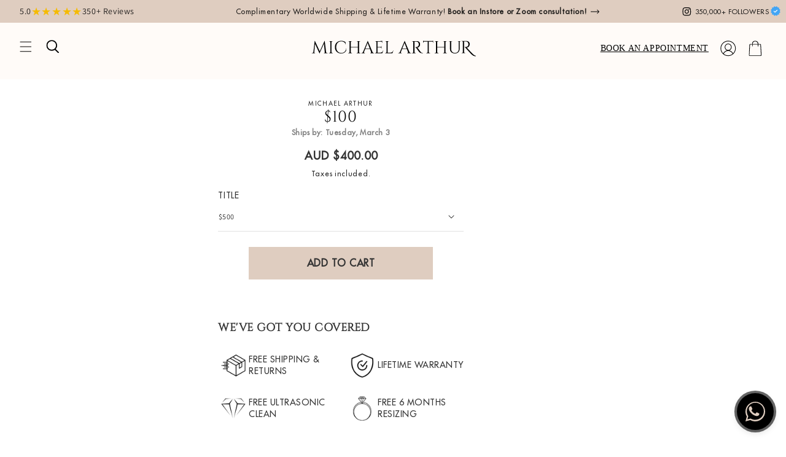

--- FILE ---
content_type: text/html; charset=utf-8
request_url: https://michaelarthur.com.au/products/100
body_size: 78084
content:
<!doctype html>
<html class="js" lang="en">
  <head>
    <meta charset="utf-8">
    <meta http-equiv="X-UA-Compatible" content="IE=edge">
    <meta name="viewport" content="width=device-width,initial-scale=1">
    <meta name="theme-color" content="">
    <link rel="canonical" href="https://michaelarthur.com.au/products/100"><link rel="icon" type="image/png" href="//michaelarthur.com.au/cdn/shop/files/footer-diamond-ma.png?crop=center&height=32&v=1763624972&width=32"><link rel="preconnect" href="https://fonts.shopifycdn.com" crossorigin><title>
      $100
 &ndash; Michael Arthur Diamonds</title>

    
      <meta name="description" content="***This is a hidden product used with the Product Options application, Please do not delete this product.***">
    

    <!-- Google Tag Manager -->
    <script>(function(w,d,s,l,i){w[l]=w[l]||[];w[l].push({'gtm.start':
    new Date().getTime(),event:'gtm.js'});var f=d.getElementsByTagName(s)[0],
    j=d.createElement(s),dl=l!='dataLayer'?'&l='+l:'';j.async=true;j.src=
    'https://www.googletagmanager.com/gtm.js?id='+i+dl;f.parentNode.insertBefore(j,f);
    })(window,document,'script','dataLayer','GTM-P3DT6HV');</script>
    <!-- End Google Tag Manager -->

    

<meta property="og:site_name" content="Michael Arthur Diamonds">
<meta property="og:url" content="https://michaelarthur.com.au/products/100">
<meta property="og:title" content="$100">
<meta property="og:type" content="product">
<meta property="og:description" content="***This is a hidden product used with the Product Options application, Please do not delete this product.***"><meta property="og:image" content="http://michaelarthur.com.au/cdn/shop/files/michael-aurthur-og-image.png?v=1761110095">
  <meta property="og:image:secure_url" content="https://michaelarthur.com.au/cdn/shop/files/michael-aurthur-og-image.png?v=1761110095">
  <meta property="og:image:width" content="1200">
  <meta property="og:image:height" content="628"><meta property="og:price:amount" content="400.00">
  <meta property="og:price:currency" content="AUD"><meta name="twitter:card" content="summary_large_image">
<meta name="twitter:title" content="$100">
<meta name="twitter:description" content="***This is a hidden product used with the Product Options application, Please do not delete this product.***">

    
    <script src="//michaelarthur.com.au/cdn/shop/t/163/assets/global.js?v=138436746057050614071763283470" defer="defer"></script>
    <script src="//michaelarthur.com.au/cdn/shop/t/163/assets/constants.js?v=132983761750457495441760216593" defer="defer"></script>
    <script src="//michaelarthur.com.au/cdn/shop/t/163/assets/pubsub.js?v=25310214064522200911760216594" defer="defer"></script>    
    <script src="//michaelarthur.com.au/cdn/shop/t/163/assets/details-disclosure.js?v=13653116266235556501760216593" defer="defer"></script>
    <script src="//michaelarthur.com.au/cdn/shop/t/163/assets/details-modal.js?v=177612408028567820591760615239" defer="defer"></script>
    <script src="//michaelarthur.com.au/cdn/shop/t/163/assets/search-form.js?v=133129549252120666541760216594" defer="defer"></script><script src="//michaelarthur.com.au/cdn/shop/t/163/assets/animations.js?v=88693664871331136111762171680" defer="defer"></script><script>window.performance && window.performance.mark && window.performance.mark('shopify.content_for_header.start');</script><meta name="robots" content="noindex,nofollow">
<meta name="google-site-verification" content="9A-CXgkTrg0lqtSjwKDc55pYhW_XigqBQEaqgOzD1Yk">
<meta id="shopify-digital-wallet" name="shopify-digital-wallet" content="/54869917872/digital_wallets/dialog">
<meta name="shopify-checkout-api-token" content="e368ba55177564b1938e309d2a34c1db">
<link rel="alternate" type="application/json+oembed" href="https://michaelarthur.com.au/products/100.oembed">
<script async="async" src="/checkouts/internal/preloads.js?locale=en-AU"></script>
<link rel="preconnect" href="https://shop.app" crossorigin="anonymous">
<script async="async" src="https://shop.app/checkouts/internal/preloads.js?locale=en-AU&shop_id=54869917872" crossorigin="anonymous"></script>
<script id="apple-pay-shop-capabilities" type="application/json">{"shopId":54869917872,"countryCode":"AU","currencyCode":"AUD","merchantCapabilities":["supports3DS"],"merchantId":"gid:\/\/shopify\/Shop\/54869917872","merchantName":"Michael Arthur Diamonds","requiredBillingContactFields":["postalAddress","email","phone"],"requiredShippingContactFields":["postalAddress","email","phone"],"shippingType":"shipping","supportedNetworks":["visa","masterCard","amex","jcb"],"total":{"type":"pending","label":"Michael Arthur Diamonds","amount":"1.00"},"shopifyPaymentsEnabled":true,"supportsSubscriptions":true}</script>
<script id="shopify-features" type="application/json">{"accessToken":"e368ba55177564b1938e309d2a34c1db","betas":["rich-media-storefront-analytics"],"domain":"michaelarthur.com.au","predictiveSearch":true,"shopId":54869917872,"locale":"en"}</script>
<script>var Shopify = Shopify || {};
Shopify.shop = "michael-arthur.myshopify.com";
Shopify.locale = "en";
Shopify.currency = {"active":"AUD","rate":"1.0"};
Shopify.country = "AU";
Shopify.theme = {"name":"Dawn [Revamp] Live","id":152361992420,"schema_name":"Dawn","schema_version":"15.4.0","theme_store_id":887,"role":"main"};
Shopify.theme.handle = "null";
Shopify.theme.style = {"id":null,"handle":null};
Shopify.cdnHost = "michaelarthur.com.au/cdn";
Shopify.routes = Shopify.routes || {};
Shopify.routes.root = "/";</script>
<script type="module">!function(o){(o.Shopify=o.Shopify||{}).modules=!0}(window);</script>
<script>!function(o){function n(){var o=[];function n(){o.push(Array.prototype.slice.apply(arguments))}return n.q=o,n}var t=o.Shopify=o.Shopify||{};t.loadFeatures=n(),t.autoloadFeatures=n()}(window);</script>
<script>
  window.ShopifyPay = window.ShopifyPay || {};
  window.ShopifyPay.apiHost = "shop.app\/pay";
  window.ShopifyPay.redirectState = null;
</script>
<script id="shop-js-analytics" type="application/json">{"pageType":"product"}</script>
<script defer="defer" async type="module" src="//michaelarthur.com.au/cdn/shopifycloud/shop-js/modules/v2/client.init-shop-cart-sync_BN7fPSNr.en.esm.js"></script>
<script defer="defer" async type="module" src="//michaelarthur.com.au/cdn/shopifycloud/shop-js/modules/v2/chunk.common_Cbph3Kss.esm.js"></script>
<script defer="defer" async type="module" src="//michaelarthur.com.au/cdn/shopifycloud/shop-js/modules/v2/chunk.modal_DKumMAJ1.esm.js"></script>
<script type="module">
  await import("//michaelarthur.com.au/cdn/shopifycloud/shop-js/modules/v2/client.init-shop-cart-sync_BN7fPSNr.en.esm.js");
await import("//michaelarthur.com.au/cdn/shopifycloud/shop-js/modules/v2/chunk.common_Cbph3Kss.esm.js");
await import("//michaelarthur.com.au/cdn/shopifycloud/shop-js/modules/v2/chunk.modal_DKumMAJ1.esm.js");

  window.Shopify.SignInWithShop?.initShopCartSync?.({"fedCMEnabled":true,"windoidEnabled":true});

</script>
<script>
  window.Shopify = window.Shopify || {};
  if (!window.Shopify.featureAssets) window.Shopify.featureAssets = {};
  window.Shopify.featureAssets['shop-js'] = {"shop-cart-sync":["modules/v2/client.shop-cart-sync_CJVUk8Jm.en.esm.js","modules/v2/chunk.common_Cbph3Kss.esm.js","modules/v2/chunk.modal_DKumMAJ1.esm.js"],"init-fed-cm":["modules/v2/client.init-fed-cm_7Fvt41F4.en.esm.js","modules/v2/chunk.common_Cbph3Kss.esm.js","modules/v2/chunk.modal_DKumMAJ1.esm.js"],"init-shop-email-lookup-coordinator":["modules/v2/client.init-shop-email-lookup-coordinator_Cc088_bR.en.esm.js","modules/v2/chunk.common_Cbph3Kss.esm.js","modules/v2/chunk.modal_DKumMAJ1.esm.js"],"init-windoid":["modules/v2/client.init-windoid_hPopwJRj.en.esm.js","modules/v2/chunk.common_Cbph3Kss.esm.js","modules/v2/chunk.modal_DKumMAJ1.esm.js"],"shop-button":["modules/v2/client.shop-button_B0jaPSNF.en.esm.js","modules/v2/chunk.common_Cbph3Kss.esm.js","modules/v2/chunk.modal_DKumMAJ1.esm.js"],"shop-cash-offers":["modules/v2/client.shop-cash-offers_DPIskqss.en.esm.js","modules/v2/chunk.common_Cbph3Kss.esm.js","modules/v2/chunk.modal_DKumMAJ1.esm.js"],"shop-toast-manager":["modules/v2/client.shop-toast-manager_CK7RT69O.en.esm.js","modules/v2/chunk.common_Cbph3Kss.esm.js","modules/v2/chunk.modal_DKumMAJ1.esm.js"],"init-shop-cart-sync":["modules/v2/client.init-shop-cart-sync_BN7fPSNr.en.esm.js","modules/v2/chunk.common_Cbph3Kss.esm.js","modules/v2/chunk.modal_DKumMAJ1.esm.js"],"init-customer-accounts-sign-up":["modules/v2/client.init-customer-accounts-sign-up_CfPf4CXf.en.esm.js","modules/v2/client.shop-login-button_DeIztwXF.en.esm.js","modules/v2/chunk.common_Cbph3Kss.esm.js","modules/v2/chunk.modal_DKumMAJ1.esm.js"],"pay-button":["modules/v2/client.pay-button_CgIwFSYN.en.esm.js","modules/v2/chunk.common_Cbph3Kss.esm.js","modules/v2/chunk.modal_DKumMAJ1.esm.js"],"init-customer-accounts":["modules/v2/client.init-customer-accounts_DQ3x16JI.en.esm.js","modules/v2/client.shop-login-button_DeIztwXF.en.esm.js","modules/v2/chunk.common_Cbph3Kss.esm.js","modules/v2/chunk.modal_DKumMAJ1.esm.js"],"avatar":["modules/v2/client.avatar_BTnouDA3.en.esm.js"],"init-shop-for-new-customer-accounts":["modules/v2/client.init-shop-for-new-customer-accounts_CsZy_esa.en.esm.js","modules/v2/client.shop-login-button_DeIztwXF.en.esm.js","modules/v2/chunk.common_Cbph3Kss.esm.js","modules/v2/chunk.modal_DKumMAJ1.esm.js"],"shop-follow-button":["modules/v2/client.shop-follow-button_BRMJjgGd.en.esm.js","modules/v2/chunk.common_Cbph3Kss.esm.js","modules/v2/chunk.modal_DKumMAJ1.esm.js"],"checkout-modal":["modules/v2/client.checkout-modal_B9Drz_yf.en.esm.js","modules/v2/chunk.common_Cbph3Kss.esm.js","modules/v2/chunk.modal_DKumMAJ1.esm.js"],"shop-login-button":["modules/v2/client.shop-login-button_DeIztwXF.en.esm.js","modules/v2/chunk.common_Cbph3Kss.esm.js","modules/v2/chunk.modal_DKumMAJ1.esm.js"],"lead-capture":["modules/v2/client.lead-capture_DXYzFM3R.en.esm.js","modules/v2/chunk.common_Cbph3Kss.esm.js","modules/v2/chunk.modal_DKumMAJ1.esm.js"],"shop-login":["modules/v2/client.shop-login_CA5pJqmO.en.esm.js","modules/v2/chunk.common_Cbph3Kss.esm.js","modules/v2/chunk.modal_DKumMAJ1.esm.js"],"payment-terms":["modules/v2/client.payment-terms_BxzfvcZJ.en.esm.js","modules/v2/chunk.common_Cbph3Kss.esm.js","modules/v2/chunk.modal_DKumMAJ1.esm.js"]};
</script>
<script>(function() {
  var isLoaded = false;
  function asyncLoad() {
    if (isLoaded) return;
    isLoaded = true;
    var urls = ["https:\/\/shy.elfsight.com\/p\/platform.js?shop=michael-arthur.myshopify.com","https:\/\/depo.sidepanda.com\/scripttag\/script_tag?shop=michael-arthur.myshopify.com","https:\/\/static.klaviyo.com\/onsite\/js\/klaviyo.js?company_id=VYc25u\u0026shop=michael-arthur.myshopify.com","https:\/\/cdn.nfcube.com\/instafeed-ca957599ac8454a5d4ed8c62314f71e7.js?shop=michael-arthur.myshopify.com","https:\/\/cdn.adtrace.ai\/tiktok-track.js?shop=michael-arthur.myshopify.com","https:\/\/intg.snapchat.com\/shopify\/shopify-scevent-init.js?id=7a6591a8-62d7-4ce5-9d41-a12474507484\u0026shop=michael-arthur.myshopify.com"];
    for (var i = 0; i < urls.length; i++) {
      var s = document.createElement('script');
      s.type = 'text/javascript';
      s.async = true;
      s.src = urls[i];
      var x = document.getElementsByTagName('script')[0];
      x.parentNode.insertBefore(s, x);
    }
  };
  if(window.attachEvent) {
    window.attachEvent('onload', asyncLoad);
  } else {
    window.addEventListener('load', asyncLoad, false);
  }
})();</script>
<script id="__st">var __st={"a":54869917872,"offset":39600,"reqid":"a84d9301-3af0-4c8a-9314-c30b37cc6631-1769735414","pageurl":"michaelarthur.com.au\/products\/100","u":"da6ceb4a528b","p":"product","rtyp":"product","rid":6775423631536};</script>
<script>window.ShopifyPaypalV4VisibilityTracking = true;</script>
<script id="captcha-bootstrap">!function(){'use strict';const t='contact',e='account',n='new_comment',o=[[t,t],['blogs',n],['comments',n],[t,'customer']],c=[[e,'customer_login'],[e,'guest_login'],[e,'recover_customer_password'],[e,'create_customer']],r=t=>t.map((([t,e])=>`form[action*='/${t}']:not([data-nocaptcha='true']) input[name='form_type'][value='${e}']`)).join(','),a=t=>()=>t?[...document.querySelectorAll(t)].map((t=>t.form)):[];function s(){const t=[...o],e=r(t);return a(e)}const i='password',u='form_key',d=['recaptcha-v3-token','g-recaptcha-response','h-captcha-response',i],f=()=>{try{return window.sessionStorage}catch{return}},m='__shopify_v',_=t=>t.elements[u];function p(t,e,n=!1){try{const o=window.sessionStorage,c=JSON.parse(o.getItem(e)),{data:r}=function(t){const{data:e,action:n}=t;return t[m]||n?{data:e,action:n}:{data:t,action:n}}(c);for(const[e,n]of Object.entries(r))t.elements[e]&&(t.elements[e].value=n);n&&o.removeItem(e)}catch(o){console.error('form repopulation failed',{error:o})}}const l='form_type',E='cptcha';function T(t){t.dataset[E]=!0}const w=window,h=w.document,L='Shopify',v='ce_forms',y='captcha';let A=!1;((t,e)=>{const n=(g='f06e6c50-85a8-45c8-87d0-21a2b65856fe',I='https://cdn.shopify.com/shopifycloud/storefront-forms-hcaptcha/ce_storefront_forms_captcha_hcaptcha.v1.5.2.iife.js',D={infoText:'Protected by hCaptcha',privacyText:'Privacy',termsText:'Terms'},(t,e,n)=>{const o=w[L][v],c=o.bindForm;if(c)return c(t,g,e,D).then(n);var r;o.q.push([[t,g,e,D],n]),r=I,A||(h.body.append(Object.assign(h.createElement('script'),{id:'captcha-provider',async:!0,src:r})),A=!0)});var g,I,D;w[L]=w[L]||{},w[L][v]=w[L][v]||{},w[L][v].q=[],w[L][y]=w[L][y]||{},w[L][y].protect=function(t,e){n(t,void 0,e),T(t)},Object.freeze(w[L][y]),function(t,e,n,w,h,L){const[v,y,A,g]=function(t,e,n){const i=e?o:[],u=t?c:[],d=[...i,...u],f=r(d),m=r(i),_=r(d.filter((([t,e])=>n.includes(e))));return[a(f),a(m),a(_),s()]}(w,h,L),I=t=>{const e=t.target;return e instanceof HTMLFormElement?e:e&&e.form},D=t=>v().includes(t);t.addEventListener('submit',(t=>{const e=I(t);if(!e)return;const n=D(e)&&!e.dataset.hcaptchaBound&&!e.dataset.recaptchaBound,o=_(e),c=g().includes(e)&&(!o||!o.value);(n||c)&&t.preventDefault(),c&&!n&&(function(t){try{if(!f())return;!function(t){const e=f();if(!e)return;const n=_(t);if(!n)return;const o=n.value;o&&e.removeItem(o)}(t);const e=Array.from(Array(32),(()=>Math.random().toString(36)[2])).join('');!function(t,e){_(t)||t.append(Object.assign(document.createElement('input'),{type:'hidden',name:u})),t.elements[u].value=e}(t,e),function(t,e){const n=f();if(!n)return;const o=[...t.querySelectorAll(`input[type='${i}']`)].map((({name:t})=>t)),c=[...d,...o],r={};for(const[a,s]of new FormData(t).entries())c.includes(a)||(r[a]=s);n.setItem(e,JSON.stringify({[m]:1,action:t.action,data:r}))}(t,e)}catch(e){console.error('failed to persist form',e)}}(e),e.submit())}));const S=(t,e)=>{t&&!t.dataset[E]&&(n(t,e.some((e=>e===t))),T(t))};for(const o of['focusin','change'])t.addEventListener(o,(t=>{const e=I(t);D(e)&&S(e,y())}));const B=e.get('form_key'),M=e.get(l),P=B&&M;t.addEventListener('DOMContentLoaded',(()=>{const t=y();if(P)for(const e of t)e.elements[l].value===M&&p(e,B);[...new Set([...A(),...v().filter((t=>'true'===t.dataset.shopifyCaptcha))])].forEach((e=>S(e,t)))}))}(h,new URLSearchParams(w.location.search),n,t,e,['guest_login'])})(!0,!0)}();</script>
<script integrity="sha256-4kQ18oKyAcykRKYeNunJcIwy7WH5gtpwJnB7kiuLZ1E=" data-source-attribution="shopify.loadfeatures" defer="defer" src="//michaelarthur.com.au/cdn/shopifycloud/storefront/assets/storefront/load_feature-a0a9edcb.js" crossorigin="anonymous"></script>
<script crossorigin="anonymous" defer="defer" src="//michaelarthur.com.au/cdn/shopifycloud/storefront/assets/shopify_pay/storefront-65b4c6d7.js?v=20250812"></script>
<script data-source-attribution="shopify.dynamic_checkout.dynamic.init">var Shopify=Shopify||{};Shopify.PaymentButton=Shopify.PaymentButton||{isStorefrontPortableWallets:!0,init:function(){window.Shopify.PaymentButton.init=function(){};var t=document.createElement("script");t.src="https://michaelarthur.com.au/cdn/shopifycloud/portable-wallets/latest/portable-wallets.en.js",t.type="module",document.head.appendChild(t)}};
</script>
<script data-source-attribution="shopify.dynamic_checkout.buyer_consent">
  function portableWalletsHideBuyerConsent(e){var t=document.getElementById("shopify-buyer-consent"),n=document.getElementById("shopify-subscription-policy-button");t&&n&&(t.classList.add("hidden"),t.setAttribute("aria-hidden","true"),n.removeEventListener("click",e))}function portableWalletsShowBuyerConsent(e){var t=document.getElementById("shopify-buyer-consent"),n=document.getElementById("shopify-subscription-policy-button");t&&n&&(t.classList.remove("hidden"),t.removeAttribute("aria-hidden"),n.addEventListener("click",e))}window.Shopify?.PaymentButton&&(window.Shopify.PaymentButton.hideBuyerConsent=portableWalletsHideBuyerConsent,window.Shopify.PaymentButton.showBuyerConsent=portableWalletsShowBuyerConsent);
</script>
<script data-source-attribution="shopify.dynamic_checkout.cart.bootstrap">document.addEventListener("DOMContentLoaded",(function(){function t(){return document.querySelector("shopify-accelerated-checkout-cart, shopify-accelerated-checkout")}if(t())Shopify.PaymentButton.init();else{new MutationObserver((function(e,n){t()&&(Shopify.PaymentButton.init(),n.disconnect())})).observe(document.body,{childList:!0,subtree:!0})}}));
</script>
<link id="shopify-accelerated-checkout-styles" rel="stylesheet" media="screen" href="https://michaelarthur.com.au/cdn/shopifycloud/portable-wallets/latest/accelerated-checkout-backwards-compat.css" crossorigin="anonymous">
<style id="shopify-accelerated-checkout-cart">
        #shopify-buyer-consent {
  margin-top: 1em;
  display: inline-block;
  width: 100%;
}

#shopify-buyer-consent.hidden {
  display: none;
}

#shopify-subscription-policy-button {
  background: none;
  border: none;
  padding: 0;
  text-decoration: underline;
  font-size: inherit;
  cursor: pointer;
}

#shopify-subscription-policy-button::before {
  box-shadow: none;
}

      </style>
<script id="sections-script" data-sections="ux-header" defer="defer" src="//michaelarthur.com.au/cdn/shop/t/163/compiled_assets/scripts.js?v=42357"></script>
<script>window.performance && window.performance.mark && window.performance.mark('shopify.content_for_header.end');</script>


    <style data-shopify>
      @font-face {
  font-family: Assistant;
  font-weight: 400;
  font-style: normal;
  font-display: swap;
  src: url("//michaelarthur.com.au/cdn/fonts/assistant/assistant_n4.9120912a469cad1cc292572851508ca49d12e768.woff2") format("woff2"),
       url("//michaelarthur.com.au/cdn/fonts/assistant/assistant_n4.6e9875ce64e0fefcd3f4446b7ec9036b3ddd2985.woff") format("woff");
}

      @font-face {
  font-family: Assistant;
  font-weight: 700;
  font-style: normal;
  font-display: swap;
  src: url("//michaelarthur.com.au/cdn/fonts/assistant/assistant_n7.bf44452348ec8b8efa3aa3068825305886b1c83c.woff2") format("woff2"),
       url("//michaelarthur.com.au/cdn/fonts/assistant/assistant_n7.0c887fee83f6b3bda822f1150b912c72da0f7b64.woff") format("woff");
}

      
      
      @font-face {
  font-family: Assistant;
  font-weight: 400;
  font-style: normal;
  font-display: swap;
  src: url("//michaelarthur.com.au/cdn/fonts/assistant/assistant_n4.9120912a469cad1cc292572851508ca49d12e768.woff2") format("woff2"),
       url("//michaelarthur.com.au/cdn/fonts/assistant/assistant_n4.6e9875ce64e0fefcd3f4446b7ec9036b3ddd2985.woff") format("woff");
}


      
        :root,
        .color-scheme-1 {
          --color-background: 255,255,255;
        
          --gradient-background: #ffffff;
        

        

        --color-foreground: 0,0,0;
        --color-background-contrast: 191,191,191;
        --color-shadow: 0,0,0;
        --color-button: 0,0,0;
        --color-button-text: 255,255,255;
        --color-secondary-button: 255,255,255;
        --color-secondary-button-text: 0,0,0;
        --color-link: 0,0,0;
        --color-badge-foreground: 0,0,0;
        --color-badge-background: 255,255,255;
        --color-badge-border: 0,0,0;
        --payment-terms-background-color: rgb(255 255 255);
      }
      
        
        .color-scheme-2 {
          --color-background: 243,243,243;
        
          --gradient-background: #f3f3f3;
        

        

        --color-foreground: 0,0,0;
        --color-background-contrast: 179,179,179;
        --color-shadow: 0,0,0;
        --color-button: 0,0,0;
        --color-button-text: 243,243,243;
        --color-secondary-button: 243,243,243;
        --color-secondary-button-text: 0,0,0;
        --color-link: 0,0,0;
        --color-badge-foreground: 0,0,0;
        --color-badge-background: 243,243,243;
        --color-badge-border: 0,0,0;
        --payment-terms-background-color: rgb(243 243 243);
      }
      
        
        .color-scheme-3 {
          --color-background: 217,189,168;
        
          --gradient-background: #d9bda8;
        

        

        --color-foreground: 255,255,255;
        --color-background-contrast: 178,122,79;
        --color-shadow: 0,0,0;
        --color-button: 255,255,255;
        --color-button-text: 0,0,0;
        --color-secondary-button: 217,189,168;
        --color-secondary-button-text: 255,255,255;
        --color-link: 255,255,255;
        --color-badge-foreground: 255,255,255;
        --color-badge-background: 217,189,168;
        --color-badge-border: 255,255,255;
        --payment-terms-background-color: rgb(217 189 168);
      }
      
        
        .color-scheme-4 {
          --color-background: 0,0,0;
        
          --gradient-background: #000000;
        

        

        --color-foreground: 255,255,255;
        --color-background-contrast: 128,128,128;
        --color-shadow: 0,0,0;
        --color-button: 255,255,255;
        --color-button-text: 0,0,0;
        --color-secondary-button: 0,0,0;
        --color-secondary-button-text: 255,255,255;
        --color-link: 255,255,255;
        --color-badge-foreground: 255,255,255;
        --color-badge-background: 0,0,0;
        --color-badge-border: 255,255,255;
        --payment-terms-background-color: rgb(0 0 0);
      }
      
        
        .color-scheme-5 {
          --color-background: 255,255,255;
        
          --gradient-background: #ffffff;
        

        

        --color-foreground: 0,0,0;
        --color-background-contrast: 191,191,191;
        --color-shadow: 0,0,0;
        --color-button: 255,255,255;
        --color-button-text: 0,0,0;
        --color-secondary-button: 255,255,255;
        --color-secondary-button-text: 255,255,255;
        --color-link: 255,255,255;
        --color-badge-foreground: 0,0,0;
        --color-badge-background: 255,255,255;
        --color-badge-border: 0,0,0;
        --payment-terms-background-color: rgb(255 255 255);
      }
      
        
        .color-scheme-a2bcf8d2-292a-41c1-b343-2138de4f7ec0 {
          --color-background: 255,251,248;
        
          --gradient-background: #fffbf8;
        

        

        --color-foreground: 0,0,0;
        --color-background-contrast: 255,178,120;
        --color-shadow: 0,0,0;
        --color-button: 0,0,0;
        --color-button-text: 255,255,255;
        --color-secondary-button: 255,251,248;
        --color-secondary-button-text: 0,0,0;
        --color-link: 0,0,0;
        --color-badge-foreground: 0,0,0;
        --color-badge-background: 255,251,248;
        --color-badge-border: 0,0,0;
        --payment-terms-background-color: rgb(255 251 248);
      }
      
        
        .color-scheme-21d0aa54-8082-40b4-b887-ac2d482af849 {
          --color-background: 238,230,224;
        
          --gradient-background: #eee6e0;
        

        

        --color-foreground: 0,0,0;
        --color-background-contrast: 193,164,142;
        --color-shadow: 0,0,0;
        --color-button: 0,0,0;
        --color-button-text: 255,255,255;
        --color-secondary-button: 238,230,224;
        --color-secondary-button-text: 0,0,0;
        --color-link: 0,0,0;
        --color-badge-foreground: 0,0,0;
        --color-badge-background: 238,230,224;
        --color-badge-border: 0,0,0;
        --payment-terms-background-color: rgb(238 230 224);
      }
      
        
        .color-scheme-1f17af39-8fac-4186-b35e-34cb07575434 {
          --color-background: 255,255,255;
        
          --gradient-background: #ffffff;
        

        

        --color-foreground: 0,0,0;
        --color-background-contrast: 191,191,191;
        --color-shadow: 0,0,0;
        --color-button: 223,205,192;
        --color-button-text: 0,0,0;
        --color-secondary-button: 255,255,255;
        --color-secondary-button-text: 0,0,0;
        --color-link: 0,0,0;
        --color-badge-foreground: 0,0,0;
        --color-badge-background: 255,255,255;
        --color-badge-border: 0,0,0;
        --payment-terms-background-color: rgb(255 255 255);
      }
      

      body, .color-scheme-1, .color-scheme-2, .color-scheme-3, .color-scheme-4, .color-scheme-5, .color-scheme-a2bcf8d2-292a-41c1-b343-2138de4f7ec0, .color-scheme-21d0aa54-8082-40b4-b887-ac2d482af849, .color-scheme-1f17af39-8fac-4186-b35e-34cb07575434 {
        color: rgba(var(--color-foreground), 0.85);
        background-color: rgb(var(--color-background));
      }

      :root {
        --font-body-family: Assistant, sans-serif;
        --font-body-style: normal;
        --font-body-weight: 400;
        --font-body-weight-bold: 700;

        --font-heading-family: Assistant, sans-serif;
        --font-heading-style: normal;
        --font-heading-weight: 400;

        --font-body-scale: 1.0;
        --font-heading-scale: 1.0;

        --media-padding: px;
        --media-border-opacity: 0.05;
        --media-border-width: 1px;
        --media-radius: 0px;
        --media-shadow-opacity: 0.0;
        --media-shadow-horizontal-offset: 0px;
        --media-shadow-vertical-offset: 4px;
        --media-shadow-blur-radius: 5px;
        --media-shadow-visible: 0;

        --page-width: 160rem;
        --page-width-margin: 0rem;

        --product-card-image-padding: 0.0rem;
        --product-card-corner-radius: 0.4rem;
        --product-card-text-alignment: left;
        --product-card-border-width: 0.1rem;
        --product-card-border-opacity: 0.0;
        --product-card-shadow-opacity: 0.05;
        --product-card-shadow-visible: 1;
        --product-card-shadow-horizontal-offset: 0.0rem;
        --product-card-shadow-vertical-offset: 0.4rem;
        --product-card-shadow-blur-radius: 0.5rem;

        --collection-card-image-padding: 0.0rem;
        --collection-card-corner-radius: 0.0rem;
        --collection-card-text-alignment: left;
        --collection-card-border-width: 0.0rem;
        --collection-card-border-opacity: 0.1;
        --collection-card-shadow-opacity: 0.0;
        --collection-card-shadow-visible: 0;
        --collection-card-shadow-horizontal-offset: 0.0rem;
        --collection-card-shadow-vertical-offset: 0.4rem;
        --collection-card-shadow-blur-radius: 0.5rem;

        --blog-card-image-padding: 0.0rem;
        --blog-card-corner-radius: 0.0rem;
        --blog-card-text-alignment: left;
        --blog-card-border-width: 0.0rem;
        --blog-card-border-opacity: 0.1;
        --blog-card-shadow-opacity: 0.0;
        --blog-card-shadow-visible: 0;
        --blog-card-shadow-horizontal-offset: 0.0rem;
        --blog-card-shadow-vertical-offset: 0.4rem;
        --blog-card-shadow-blur-radius: 0.5rem;

        --badge-corner-radius: 4.0rem;

        --popup-border-width: 1px;
        --popup-border-opacity: 0.1;
        --popup-corner-radius: 0px;
        --popup-shadow-opacity: 0.05;
        --popup-shadow-horizontal-offset: 0px;
        --popup-shadow-vertical-offset: 4px;
        --popup-shadow-blur-radius: 5px;

        --drawer-border-width: 1px;
        --drawer-border-opacity: 0.1;
        --drawer-shadow-opacity: 0.0;
        --drawer-shadow-horizontal-offset: 0px;
        --drawer-shadow-vertical-offset: 4px;
        --drawer-shadow-blur-radius: 5px;

        --spacing-sections-desktop: 0px;
        --spacing-sections-mobile: 0px;

        --grid-desktop-vertical-spacing: 48px;
        --grid-desktop-horizontal-spacing: 8px;
        --grid-mobile-vertical-spacing: 48px;
        --grid-mobile-horizontal-spacing: 4px;

        --text-boxes-border-opacity: 0.1;
        --text-boxes-border-width: 0px;
        --text-boxes-radius: 0px;
        --text-boxes-shadow-opacity: 0.0;
        --text-boxes-shadow-visible: 0;
        --text-boxes-shadow-horizontal-offset: 0px;
        --text-boxes-shadow-vertical-offset: 4px;
        --text-boxes-shadow-blur-radius: 5px;

        --buttons-radius: 8px;
        --buttons-radius-outset: 9px;
        --buttons-border-width: 1px;
        --buttons-border-opacity: 1.0;
        --buttons-shadow-opacity: 0.0;
        --buttons-shadow-visible: 0;
        --buttons-shadow-horizontal-offset: 0px;
        --buttons-shadow-vertical-offset: 4px;
        --buttons-shadow-blur-radius: 5px;
        --buttons-border-offset: 0.3px;

        --inputs-radius: 0px;
        --inputs-border-width: 1px;
        --inputs-border-opacity: 0.55;
        --inputs-shadow-opacity: 0.0;
        --inputs-shadow-horizontal-offset: 0px;
        --inputs-margin-offset: 0px;
        --inputs-shadow-vertical-offset: 4px;
        --inputs-shadow-blur-radius: 5px;
        --inputs-radius-outset: 0px;

        --variant-pills-radius: 0px;
        --variant-pills-border-width: 1px;
        --variant-pills-border-opacity: 0.55;
        --variant-pills-shadow-opacity: 0.0;
        --variant-pills-shadow-horizontal-offset: 0px;
        --variant-pills-shadow-vertical-offset: 4px;
        --variant-pills-shadow-blur-radius: 5px;
      }

      *,
      *::before,
      *::after {
        box-sizing: inherit;
      }

      html {
        box-sizing: border-box;
        font-size: calc(var(--font-body-scale) * 62.5%);
        height: 100%;
      }

      body {
        display: grid;
        grid-template-rows: auto auto 1fr auto;
        grid-template-columns: 100%;
        min-height: 100%;
        margin: 0;
        font-size: 1.5rem;
        letter-spacing: 0.06rem;
        line-height: calc(1 + 0.5 / var(--font-body-scale));
        font-family: var(--font-body-family);
        font-style: var(--font-body-style);
        font-weight: var(--font-body-weight);
      }
      
      h1, h2, h3, h4, h5, h6 {
        text-transform: uppercase;
      }

      #text_paragraph{
        padding-left: 8%;
        padding-right: 8%;
      }

      main > .shopify-policy__container{
        max-width: 700px !important;
      }

      @media screen and (min-width: 750px) {
        body {
          font-size: 1.4rem;
        }        
        .image-with-text__text.rte.body > p, .image-with-text__text.rte.body > ul{
          line-height: calc(1 + 0.3 / var(--font-body-scale));
        }        
      }
      @media screen and (min-width: 1200px) {
        .image-with-text__text.rte.body > p, .image-with-text__text.rte.body > ul{
          padding-left: 2%;
          padding-right: 2%;
        }
        #text_paragraph{
          padding-left: 30%;
          padding-right: 30%;
        }
      }
      @media screen and (min-width: 1300px) {
        .image-with-text__text.rte.body > p, .image-with-text__text.rte.body > ul{
          padding-left: 3.5%;
          padding-right: 3.5%;
        }
        #text_paragraph{
          padding-left: 33%;
          padding-right: 33%;
        }
      }
      @media screen and (min-width: 1400px) {
        .image-with-text__text.rte.body > p, .image-with-text__text.rte.body > ul{
          padding-left: 9%;
          padding-right: 9%;
        }
      }
    </style>

    <link href="//michaelarthur.com.au/cdn/shop/t/163/assets/base.css?v=34309861323689638231765351965" rel="stylesheet" type="text/css" media="all" />
    <link href="//michaelarthur.com.au/cdn/shop/t/163/assets/custom.css?v=48275988020912341701767753578" rel="stylesheet" type="text/css" media="all" />
    <link rel="stylesheet" href="//michaelarthur.com.au/cdn/shop/t/163/assets/component-cart-items.css?v=161238248391211665071764756297" media="print" onload="this.media='all'">
      <link rel="preload" as="font" href="//michaelarthur.com.au/cdn/fonts/assistant/assistant_n4.9120912a469cad1cc292572851508ca49d12e768.woff2" type="font/woff2" crossorigin>
      

      <link rel="preload" as="font" href="//michaelarthur.com.au/cdn/fonts/assistant/assistant_n4.9120912a469cad1cc292572851508ca49d12e768.woff2" type="font/woff2" crossorigin>
      
<link href="//michaelarthur.com.au/cdn/shop/t/163/assets/component-localization-form.css?v=38224286516298381671760700344" rel="stylesheet" type="text/css" media="all" />
      <script src="//michaelarthur.com.au/cdn/shop/t/163/assets/localization-form.js?v=144176611646395275351760216594" defer="defer"></script><link
        rel="stylesheet"
        href="//michaelarthur.com.au/cdn/shop/t/163/assets/component-predictive-search.css?v=116915861729855904841764656590"
        media="print"
        onload="this.media='all'"
      ><script>
      if (Shopify.designMode) {
        document.documentElement.classList.add('shopify-design-mode');
      }
    </script>
  <!-- BEGIN app block: shopify://apps/klaviyo-email-marketing-sms/blocks/klaviyo-onsite-embed/2632fe16-c075-4321-a88b-50b567f42507 -->












  <script async src="https://static.klaviyo.com/onsite/js/VYc25u/klaviyo.js?company_id=VYc25u"></script>
  <script>!function(){if(!window.klaviyo){window._klOnsite=window._klOnsite||[];try{window.klaviyo=new Proxy({},{get:function(n,i){return"push"===i?function(){var n;(n=window._klOnsite).push.apply(n,arguments)}:function(){for(var n=arguments.length,o=new Array(n),w=0;w<n;w++)o[w]=arguments[w];var t="function"==typeof o[o.length-1]?o.pop():void 0,e=new Promise((function(n){window._klOnsite.push([i].concat(o,[function(i){t&&t(i),n(i)}]))}));return e}}})}catch(n){window.klaviyo=window.klaviyo||[],window.klaviyo.push=function(){var n;(n=window._klOnsite).push.apply(n,arguments)}}}}();</script>

  
    <script id="viewed_product">
      if (item == null) {
        var _learnq = _learnq || [];

        var MetafieldReviews = null
        var MetafieldYotpoRating = null
        var MetafieldYotpoCount = null
        var MetafieldLooxRating = null
        var MetafieldLooxCount = null
        var okendoProduct = null
        var okendoProductReviewCount = null
        var okendoProductReviewAverageValue = null
        try {
          // The following fields are used for Customer Hub recently viewed in order to add reviews.
          // This information is not part of __kla_viewed. Instead, it is part of __kla_viewed_reviewed_items
          MetafieldReviews = {};
          MetafieldYotpoRating = null
          MetafieldYotpoCount = null
          MetafieldLooxRating = null
          MetafieldLooxCount = null

          okendoProduct = null
          // If the okendo metafield is not legacy, it will error, which then requires the new json formatted data
          if (okendoProduct && 'error' in okendoProduct) {
            okendoProduct = null
          }
          okendoProductReviewCount = okendoProduct ? okendoProduct.reviewCount : null
          okendoProductReviewAverageValue = okendoProduct ? okendoProduct.reviewAverageValue : null
        } catch (error) {
          console.error('Error in Klaviyo onsite reviews tracking:', error);
        }

        var item = {
          Name: "$100",
          ProductID: 6775423631536,
          Categories: ["Bold Options"],
          ImageURL: "https://michaelarthur.com.au/cdn/shopifycloud/storefront/assets/no-image-2048-a2addb12_grande.gif",
          URL: "https://michaelarthur.com.au/products/100",
          Brand: "Michael Arthur",
          Price: "400.00",
          Value: "400.00",
          CompareAtPrice: "0.00"
        };
        _learnq.push(['track', 'Viewed Product', item]);
        _learnq.push(['trackViewedItem', {
          Title: item.Name,
          ItemId: item.ProductID,
          Categories: item.Categories,
          ImageUrl: item.ImageURL,
          Url: item.URL,
          Metadata: {
            Brand: item.Brand,
            Price: item.Price,
            Value: item.Value,
            CompareAtPrice: item.CompareAtPrice
          },
          metafields:{
            reviews: MetafieldReviews,
            yotpo:{
              rating: MetafieldYotpoRating,
              count: MetafieldYotpoCount,
            },
            loox:{
              rating: MetafieldLooxRating,
              count: MetafieldLooxCount,
            },
            okendo: {
              rating: okendoProductReviewAverageValue,
              count: okendoProductReviewCount,
            }
          }
        }]);
      }
    </script>
  




  <script>
    window.klaviyoReviewsProductDesignMode = false
  </script>







<!-- END app block --><!-- BEGIN app block: shopify://apps/pixelpro-easy-pixel-install/blocks/turbo-tiktok/0f61e244-e2c9-43da-9523-9762c9f7e6bf -->









<script>
    window.__adTraceTikTokPaused = ``;
    window.__adTraceTikTokServerSideApiEnabled = ``;
    window.__adTraceShopifyDomain = `https://michaelarthur.com.au`;
    window.__adTraceIsProductPage = `product`.includes("product");
    window.__adTraceShopCurrency = `AUD`;
    window.__adTraceProductInfo = {
        "id": "6775423631536",
        "name": `$100`,
        "price": "400.00",
        "url": "/products/100",
        "description": "\u003cp\u003e\u003cstrong\u003e***This is a hidden product used with the Product Options application, Please do not delete this product.***\u003c\/strong\u003e\u003c\/p\u003e",
        "image": "<!-- Liquid error (shopify://apps/pixelpro-easy-pixel-install/blocks/turbo-tiktok/0f61e244-e2c9-43da-9523-9762c9f7e6bf line 31): invalid url input -->"
    };
    
</script>
<!-- END app block --><script src="https://cdn.shopify.com/extensions/019b35e6-1e45-7423-8d1f-d8f592c79f09/theme-app-extension-new-148/assets/bundle.js" type="text/javascript" defer="defer"></script>
<script src="https://cdn.shopify.com/extensions/05506e16-894f-4f03-a8b8-e0c1b0d28c3d/tiktok-pixel-for-adtrace-160/assets/tiktok-pixel.js" type="text/javascript" defer="defer"></script>
<link href="https://monorail-edge.shopifysvc.com" rel="dns-prefetch">
<script>(function(){if ("sendBeacon" in navigator && "performance" in window) {try {var session_token_from_headers = performance.getEntriesByType('navigation')[0].serverTiming.find(x => x.name == '_s').description;} catch {var session_token_from_headers = undefined;}var session_cookie_matches = document.cookie.match(/_shopify_s=([^;]*)/);var session_token_from_cookie = session_cookie_matches && session_cookie_matches.length === 2 ? session_cookie_matches[1] : "";var session_token = session_token_from_headers || session_token_from_cookie || "";function handle_abandonment_event(e) {var entries = performance.getEntries().filter(function(entry) {return /monorail-edge.shopifysvc.com/.test(entry.name);});if (!window.abandonment_tracked && entries.length === 0) {window.abandonment_tracked = true;var currentMs = Date.now();var navigation_start = performance.timing.navigationStart;var payload = {shop_id: 54869917872,url: window.location.href,navigation_start,duration: currentMs - navigation_start,session_token,page_type: "product"};window.navigator.sendBeacon("https://monorail-edge.shopifysvc.com/v1/produce", JSON.stringify({schema_id: "online_store_buyer_site_abandonment/1.1",payload: payload,metadata: {event_created_at_ms: currentMs,event_sent_at_ms: currentMs}}));}}window.addEventListener('pagehide', handle_abandonment_event);}}());</script>
<script id="web-pixels-manager-setup">(function e(e,d,r,n,o){if(void 0===o&&(o={}),!Boolean(null===(a=null===(i=window.Shopify)||void 0===i?void 0:i.analytics)||void 0===a?void 0:a.replayQueue)){var i,a;window.Shopify=window.Shopify||{};var t=window.Shopify;t.analytics=t.analytics||{};var s=t.analytics;s.replayQueue=[],s.publish=function(e,d,r){return s.replayQueue.push([e,d,r]),!0};try{self.performance.mark("wpm:start")}catch(e){}var l=function(){var e={modern:/Edge?\/(1{2}[4-9]|1[2-9]\d|[2-9]\d{2}|\d{4,})\.\d+(\.\d+|)|Firefox\/(1{2}[4-9]|1[2-9]\d|[2-9]\d{2}|\d{4,})\.\d+(\.\d+|)|Chrom(ium|e)\/(9{2}|\d{3,})\.\d+(\.\d+|)|(Maci|X1{2}).+ Version\/(15\.\d+|(1[6-9]|[2-9]\d|\d{3,})\.\d+)([,.]\d+|)( \(\w+\)|)( Mobile\/\w+|) Safari\/|Chrome.+OPR\/(9{2}|\d{3,})\.\d+\.\d+|(CPU[ +]OS|iPhone[ +]OS|CPU[ +]iPhone|CPU IPhone OS|CPU iPad OS)[ +]+(15[._]\d+|(1[6-9]|[2-9]\d|\d{3,})[._]\d+)([._]\d+|)|Android:?[ /-](13[3-9]|1[4-9]\d|[2-9]\d{2}|\d{4,})(\.\d+|)(\.\d+|)|Android.+Firefox\/(13[5-9]|1[4-9]\d|[2-9]\d{2}|\d{4,})\.\d+(\.\d+|)|Android.+Chrom(ium|e)\/(13[3-9]|1[4-9]\d|[2-9]\d{2}|\d{4,})\.\d+(\.\d+|)|SamsungBrowser\/([2-9]\d|\d{3,})\.\d+/,legacy:/Edge?\/(1[6-9]|[2-9]\d|\d{3,})\.\d+(\.\d+|)|Firefox\/(5[4-9]|[6-9]\d|\d{3,})\.\d+(\.\d+|)|Chrom(ium|e)\/(5[1-9]|[6-9]\d|\d{3,})\.\d+(\.\d+|)([\d.]+$|.*Safari\/(?![\d.]+ Edge\/[\d.]+$))|(Maci|X1{2}).+ Version\/(10\.\d+|(1[1-9]|[2-9]\d|\d{3,})\.\d+)([,.]\d+|)( \(\w+\)|)( Mobile\/\w+|) Safari\/|Chrome.+OPR\/(3[89]|[4-9]\d|\d{3,})\.\d+\.\d+|(CPU[ +]OS|iPhone[ +]OS|CPU[ +]iPhone|CPU IPhone OS|CPU iPad OS)[ +]+(10[._]\d+|(1[1-9]|[2-9]\d|\d{3,})[._]\d+)([._]\d+|)|Android:?[ /-](13[3-9]|1[4-9]\d|[2-9]\d{2}|\d{4,})(\.\d+|)(\.\d+|)|Mobile Safari.+OPR\/([89]\d|\d{3,})\.\d+\.\d+|Android.+Firefox\/(13[5-9]|1[4-9]\d|[2-9]\d{2}|\d{4,})\.\d+(\.\d+|)|Android.+Chrom(ium|e)\/(13[3-9]|1[4-9]\d|[2-9]\d{2}|\d{4,})\.\d+(\.\d+|)|Android.+(UC? ?Browser|UCWEB|U3)[ /]?(15\.([5-9]|\d{2,})|(1[6-9]|[2-9]\d|\d{3,})\.\d+)\.\d+|SamsungBrowser\/(5\.\d+|([6-9]|\d{2,})\.\d+)|Android.+MQ{2}Browser\/(14(\.(9|\d{2,})|)|(1[5-9]|[2-9]\d|\d{3,})(\.\d+|))(\.\d+|)|K[Aa][Ii]OS\/(3\.\d+|([4-9]|\d{2,})\.\d+)(\.\d+|)/},d=e.modern,r=e.legacy,n=navigator.userAgent;return n.match(d)?"modern":n.match(r)?"legacy":"unknown"}(),u="modern"===l?"modern":"legacy",c=(null!=n?n:{modern:"",legacy:""})[u],f=function(e){return[e.baseUrl,"/wpm","/b",e.hashVersion,"modern"===e.buildTarget?"m":"l",".js"].join("")}({baseUrl:d,hashVersion:r,buildTarget:u}),m=function(e){var d=e.version,r=e.bundleTarget,n=e.surface,o=e.pageUrl,i=e.monorailEndpoint;return{emit:function(e){var a=e.status,t=e.errorMsg,s=(new Date).getTime(),l=JSON.stringify({metadata:{event_sent_at_ms:s},events:[{schema_id:"web_pixels_manager_load/3.1",payload:{version:d,bundle_target:r,page_url:o,status:a,surface:n,error_msg:t},metadata:{event_created_at_ms:s}}]});if(!i)return console&&console.warn&&console.warn("[Web Pixels Manager] No Monorail endpoint provided, skipping logging."),!1;try{return self.navigator.sendBeacon.bind(self.navigator)(i,l)}catch(e){}var u=new XMLHttpRequest;try{return u.open("POST",i,!0),u.setRequestHeader("Content-Type","text/plain"),u.send(l),!0}catch(e){return console&&console.warn&&console.warn("[Web Pixels Manager] Got an unhandled error while logging to Monorail."),!1}}}}({version:r,bundleTarget:l,surface:e.surface,pageUrl:self.location.href,monorailEndpoint:e.monorailEndpoint});try{o.browserTarget=l,function(e){var d=e.src,r=e.async,n=void 0===r||r,o=e.onload,i=e.onerror,a=e.sri,t=e.scriptDataAttributes,s=void 0===t?{}:t,l=document.createElement("script"),u=document.querySelector("head"),c=document.querySelector("body");if(l.async=n,l.src=d,a&&(l.integrity=a,l.crossOrigin="anonymous"),s)for(var f in s)if(Object.prototype.hasOwnProperty.call(s,f))try{l.dataset[f]=s[f]}catch(e){}if(o&&l.addEventListener("load",o),i&&l.addEventListener("error",i),u)u.appendChild(l);else{if(!c)throw new Error("Did not find a head or body element to append the script");c.appendChild(l)}}({src:f,async:!0,onload:function(){if(!function(){var e,d;return Boolean(null===(d=null===(e=window.Shopify)||void 0===e?void 0:e.analytics)||void 0===d?void 0:d.initialized)}()){var d=window.webPixelsManager.init(e)||void 0;if(d){var r=window.Shopify.analytics;r.replayQueue.forEach((function(e){var r=e[0],n=e[1],o=e[2];d.publishCustomEvent(r,n,o)})),r.replayQueue=[],r.publish=d.publishCustomEvent,r.visitor=d.visitor,r.initialized=!0}}},onerror:function(){return m.emit({status:"failed",errorMsg:"".concat(f," has failed to load")})},sri:function(e){var d=/^sha384-[A-Za-z0-9+/=]+$/;return"string"==typeof e&&d.test(e)}(c)?c:"",scriptDataAttributes:o}),m.emit({status:"loading"})}catch(e){m.emit({status:"failed",errorMsg:(null==e?void 0:e.message)||"Unknown error"})}}})({shopId: 54869917872,storefrontBaseUrl: "https://michaelarthur.com.au",extensionsBaseUrl: "https://extensions.shopifycdn.com/cdn/shopifycloud/web-pixels-manager",monorailEndpoint: "https://monorail-edge.shopifysvc.com/unstable/produce_batch",surface: "storefront-renderer",enabledBetaFlags: ["2dca8a86"],webPixelsConfigList: [{"id":"1790247140","configuration":"{\"accountID\":\"VYc25u\",\"webPixelConfig\":\"eyJlbmFibGVBZGRlZFRvQ2FydEV2ZW50cyI6IHRydWV9\"}","eventPayloadVersion":"v1","runtimeContext":"STRICT","scriptVersion":"524f6c1ee37bacdca7657a665bdca589","type":"APP","apiClientId":123074,"privacyPurposes":["ANALYTICS","MARKETING"],"dataSharingAdjustments":{"protectedCustomerApprovalScopes":["read_customer_address","read_customer_email","read_customer_name","read_customer_personal_data","read_customer_phone"]}},{"id":"442958052","configuration":"{\"config\":\"{\\\"google_tag_ids\\\":[\\\"G-KEZKD11FTQ\\\",\\\"GT-5DGKKQBW\\\"],\\\"target_country\\\":\\\"AU\\\",\\\"gtag_events\\\":[{\\\"type\\\":\\\"begin_checkout\\\",\\\"action_label\\\":[\\\"G-KEZKD11FTQ\\\",\\\"AW-972618589\\\/EdMoCP2yud4ZEN32488D\\\"]},{\\\"type\\\":\\\"search\\\",\\\"action_label\\\":[\\\"G-KEZKD11FTQ\\\",\\\"AW-972618589\\\/7sWuCPeyud4ZEN32488D\\\"]},{\\\"type\\\":\\\"view_item\\\",\\\"action_label\\\":[\\\"G-KEZKD11FTQ\\\",\\\"AW-972618589\\\/lzy1CPSyud4ZEN32488D\\\",\\\"MC-BYJCQR7K33\\\"]},{\\\"type\\\":\\\"purchase\\\",\\\"action_label\\\":[\\\"G-KEZKD11FTQ\\\",\\\"AW-972618589\\\/OVQ9CO6yud4ZEN32488D\\\",\\\"MC-BYJCQR7K33\\\"]},{\\\"type\\\":\\\"page_view\\\",\\\"action_label\\\":[\\\"G-KEZKD11FTQ\\\",\\\"AW-972618589\\\/9hteCPGyud4ZEN32488D\\\",\\\"MC-BYJCQR7K33\\\"]},{\\\"type\\\":\\\"add_payment_info\\\",\\\"action_label\\\":[\\\"G-KEZKD11FTQ\\\",\\\"AW-972618589\\\/8GJECICzud4ZEN32488D\\\"]},{\\\"type\\\":\\\"add_to_cart\\\",\\\"action_label\\\":[\\\"G-KEZKD11FTQ\\\",\\\"AW-972618589\\\/rNBWCPqyud4ZEN32488D\\\"]}],\\\"enable_monitoring_mode\\\":false}\"}","eventPayloadVersion":"v1","runtimeContext":"OPEN","scriptVersion":"b2a88bafab3e21179ed38636efcd8a93","type":"APP","apiClientId":1780363,"privacyPurposes":[],"dataSharingAdjustments":{"protectedCustomerApprovalScopes":["read_customer_address","read_customer_email","read_customer_name","read_customer_personal_data","read_customer_phone"]}},{"id":"357138660","configuration":"{\"pixelCode\":\"CNDRSA3C77UBR2I9AUM0\"}","eventPayloadVersion":"v1","runtimeContext":"STRICT","scriptVersion":"22e92c2ad45662f435e4801458fb78cc","type":"APP","apiClientId":4383523,"privacyPurposes":["ANALYTICS","MARKETING","SALE_OF_DATA"],"dataSharingAdjustments":{"protectedCustomerApprovalScopes":["read_customer_address","read_customer_email","read_customer_name","read_customer_personal_data","read_customer_phone"]}},{"id":"221184228","configuration":"{\"tagID\":\"2613912969333\"}","eventPayloadVersion":"v1","runtimeContext":"STRICT","scriptVersion":"18031546ee651571ed29edbe71a3550b","type":"APP","apiClientId":3009811,"privacyPurposes":["ANALYTICS","MARKETING","SALE_OF_DATA"],"dataSharingAdjustments":{"protectedCustomerApprovalScopes":["read_customer_address","read_customer_email","read_customer_name","read_customer_personal_data","read_customer_phone"]}},{"id":"112918756","configuration":"{\"pixel_id\":\"1596932827251327\",\"pixel_type\":\"facebook_pixel\",\"metaapp_system_user_token\":\"-\"}","eventPayloadVersion":"v1","runtimeContext":"OPEN","scriptVersion":"ca16bc87fe92b6042fbaa3acc2fbdaa6","type":"APP","apiClientId":2329312,"privacyPurposes":["ANALYTICS","MARKETING","SALE_OF_DATA"],"dataSharingAdjustments":{"protectedCustomerApprovalScopes":["read_customer_address","read_customer_email","read_customer_name","read_customer_personal_data","read_customer_phone"]}},{"id":"51904740","configuration":"{\"pixelId\":\"7a6591a8-62d7-4ce5-9d41-a12474507484\"}","eventPayloadVersion":"v1","runtimeContext":"STRICT","scriptVersion":"c119f01612c13b62ab52809eb08154bb","type":"APP","apiClientId":2556259,"privacyPurposes":["ANALYTICS","MARKETING","SALE_OF_DATA"],"dataSharingAdjustments":{"protectedCustomerApprovalScopes":["read_customer_address","read_customer_email","read_customer_name","read_customer_personal_data","read_customer_phone"]}},{"id":"47284452","configuration":"{\"myshopifyDomain\":\"michael-arthur.myshopify.com\",\"fallbackTrackingEnabled\":\"0\",\"storeUsesCashOnDelivery\":\"false\"}","eventPayloadVersion":"v1","runtimeContext":"STRICT","scriptVersion":"14f12110be0eba0c1b16c0a6776a09e7","type":"APP","apiClientId":4503629,"privacyPurposes":["ANALYTICS","MARKETING","SALE_OF_DATA"],"dataSharingAdjustments":{"protectedCustomerApprovalScopes":["read_customer_personal_data"]}},{"id":"shopify-app-pixel","configuration":"{}","eventPayloadVersion":"v1","runtimeContext":"STRICT","scriptVersion":"0450","apiClientId":"shopify-pixel","type":"APP","privacyPurposes":["ANALYTICS","MARKETING"]},{"id":"shopify-custom-pixel","eventPayloadVersion":"v1","runtimeContext":"LAX","scriptVersion":"0450","apiClientId":"shopify-pixel","type":"CUSTOM","privacyPurposes":["ANALYTICS","MARKETING"]}],isMerchantRequest: false,initData: {"shop":{"name":"Michael Arthur Diamonds","paymentSettings":{"currencyCode":"AUD"},"myshopifyDomain":"michael-arthur.myshopify.com","countryCode":"AU","storefrontUrl":"https:\/\/michaelarthur.com.au"},"customer":null,"cart":null,"checkout":null,"productVariants":[{"price":{"amount":400.0,"currencyCode":"AUD"},"product":{"title":"$100","vendor":"Michael Arthur","id":"6775423631536","untranslatedTitle":"$100","url":"\/products\/100","type":"OPTIONS_HIDDEN_PRODUCT"},"id":"40191864864944","image":null,"sku":"","title":"$500","untranslatedTitle":"$500"},{"price":{"amount":900.0,"currencyCode":"AUD"},"product":{"title":"$100","vendor":"Michael Arthur","id":"6775423631536","untranslatedTitle":"$100","url":"\/products\/100","type":"OPTIONS_HIDDEN_PRODUCT"},"id":"40191866470576","image":null,"sku":"","title":"$1000","untranslatedTitle":"$1000"},{"price":{"amount":1900.0,"currencyCode":"AUD"},"product":{"title":"$100","vendor":"Michael Arthur","id":"6775423631536","untranslatedTitle":"$100","url":"\/products\/100","type":"OPTIONS_HIDDEN_PRODUCT"},"id":"40191866536112","image":null,"sku":"","title":"$2000","untranslatedTitle":"$2000"},{"price":{"amount":2900.0,"currencyCode":"AUD"},"product":{"title":"$100","vendor":"Michael Arthur","id":"6775423631536","untranslatedTitle":"$100","url":"\/products\/100","type":"OPTIONS_HIDDEN_PRODUCT"},"id":"40191866732720","image":null,"sku":"","title":"$3000","untranslatedTitle":"$3000"},{"price":{"amount":3900.0,"currencyCode":"AUD"},"product":{"title":"$100","vendor":"Michael Arthur","id":"6775423631536","untranslatedTitle":"$100","url":"\/products\/100","type":"OPTIONS_HIDDEN_PRODUCT"},"id":"40191866765488","image":null,"sku":"","title":"$4000","untranslatedTitle":"$4000"},{"price":{"amount":4900.0,"currencyCode":"AUD"},"product":{"title":"$100","vendor":"Michael Arthur","id":"6775423631536","untranslatedTitle":"$100","url":"\/products\/100","type":"OPTIONS_HIDDEN_PRODUCT"},"id":"40191866798256","image":null,"sku":"","title":"$5000","untranslatedTitle":"$5000"}],"purchasingCompany":null},},"https://michaelarthur.com.au/cdn","1d2a099fw23dfb22ep557258f5m7a2edbae",{"modern":"","legacy":""},{"shopId":"54869917872","storefrontBaseUrl":"https:\/\/michaelarthur.com.au","extensionBaseUrl":"https:\/\/extensions.shopifycdn.com\/cdn\/shopifycloud\/web-pixels-manager","surface":"storefront-renderer","enabledBetaFlags":"[\"2dca8a86\"]","isMerchantRequest":"false","hashVersion":"1d2a099fw23dfb22ep557258f5m7a2edbae","publish":"custom","events":"[[\"page_viewed\",{}],[\"product_viewed\",{\"productVariant\":{\"price\":{\"amount\":400.0,\"currencyCode\":\"AUD\"},\"product\":{\"title\":\"$100\",\"vendor\":\"Michael Arthur\",\"id\":\"6775423631536\",\"untranslatedTitle\":\"$100\",\"url\":\"\/products\/100\",\"type\":\"OPTIONS_HIDDEN_PRODUCT\"},\"id\":\"40191864864944\",\"image\":null,\"sku\":\"\",\"title\":\"$500\",\"untranslatedTitle\":\"$500\"}}]]"});</script><script>
  window.ShopifyAnalytics = window.ShopifyAnalytics || {};
  window.ShopifyAnalytics.meta = window.ShopifyAnalytics.meta || {};
  window.ShopifyAnalytics.meta.currency = 'AUD';
  var meta = {"product":{"id":6775423631536,"gid":"gid:\/\/shopify\/Product\/6775423631536","vendor":"Michael Arthur","type":"OPTIONS_HIDDEN_PRODUCT","handle":"100","variants":[{"id":40191864864944,"price":40000,"name":"$100 - $500","public_title":"$500","sku":""},{"id":40191866470576,"price":90000,"name":"$100 - $1000","public_title":"$1000","sku":""},{"id":40191866536112,"price":190000,"name":"$100 - $2000","public_title":"$2000","sku":""},{"id":40191866732720,"price":290000,"name":"$100 - $3000","public_title":"$3000","sku":""},{"id":40191866765488,"price":390000,"name":"$100 - $4000","public_title":"$4000","sku":""},{"id":40191866798256,"price":490000,"name":"$100 - $5000","public_title":"$5000","sku":""}],"remote":false},"page":{"pageType":"product","resourceType":"product","resourceId":6775423631536,"requestId":"a84d9301-3af0-4c8a-9314-c30b37cc6631-1769735414"}};
  for (var attr in meta) {
    window.ShopifyAnalytics.meta[attr] = meta[attr];
  }
</script>
<script class="analytics">
  (function () {
    var customDocumentWrite = function(content) {
      var jquery = null;

      if (window.jQuery) {
        jquery = window.jQuery;
      } else if (window.Checkout && window.Checkout.$) {
        jquery = window.Checkout.$;
      }

      if (jquery) {
        jquery('body').append(content);
      }
    };

    var hasLoggedConversion = function(token) {
      if (token) {
        return document.cookie.indexOf('loggedConversion=' + token) !== -1;
      }
      return false;
    }

    var setCookieIfConversion = function(token) {
      if (token) {
        var twoMonthsFromNow = new Date(Date.now());
        twoMonthsFromNow.setMonth(twoMonthsFromNow.getMonth() + 2);

        document.cookie = 'loggedConversion=' + token + '; expires=' + twoMonthsFromNow;
      }
    }

    var trekkie = window.ShopifyAnalytics.lib = window.trekkie = window.trekkie || [];
    if (trekkie.integrations) {
      return;
    }
    trekkie.methods = [
      'identify',
      'page',
      'ready',
      'track',
      'trackForm',
      'trackLink'
    ];
    trekkie.factory = function(method) {
      return function() {
        var args = Array.prototype.slice.call(arguments);
        args.unshift(method);
        trekkie.push(args);
        return trekkie;
      };
    };
    for (var i = 0; i < trekkie.methods.length; i++) {
      var key = trekkie.methods[i];
      trekkie[key] = trekkie.factory(key);
    }
    trekkie.load = function(config) {
      trekkie.config = config || {};
      trekkie.config.initialDocumentCookie = document.cookie;
      var first = document.getElementsByTagName('script')[0];
      var script = document.createElement('script');
      script.type = 'text/javascript';
      script.onerror = function(e) {
        var scriptFallback = document.createElement('script');
        scriptFallback.type = 'text/javascript';
        scriptFallback.onerror = function(error) {
                var Monorail = {
      produce: function produce(monorailDomain, schemaId, payload) {
        var currentMs = new Date().getTime();
        var event = {
          schema_id: schemaId,
          payload: payload,
          metadata: {
            event_created_at_ms: currentMs,
            event_sent_at_ms: currentMs
          }
        };
        return Monorail.sendRequest("https://" + monorailDomain + "/v1/produce", JSON.stringify(event));
      },
      sendRequest: function sendRequest(endpointUrl, payload) {
        // Try the sendBeacon API
        if (window && window.navigator && typeof window.navigator.sendBeacon === 'function' && typeof window.Blob === 'function' && !Monorail.isIos12()) {
          var blobData = new window.Blob([payload], {
            type: 'text/plain'
          });

          if (window.navigator.sendBeacon(endpointUrl, blobData)) {
            return true;
          } // sendBeacon was not successful

        } // XHR beacon

        var xhr = new XMLHttpRequest();

        try {
          xhr.open('POST', endpointUrl);
          xhr.setRequestHeader('Content-Type', 'text/plain');
          xhr.send(payload);
        } catch (e) {
          console.log(e);
        }

        return false;
      },
      isIos12: function isIos12() {
        return window.navigator.userAgent.lastIndexOf('iPhone; CPU iPhone OS 12_') !== -1 || window.navigator.userAgent.lastIndexOf('iPad; CPU OS 12_') !== -1;
      }
    };
    Monorail.produce('monorail-edge.shopifysvc.com',
      'trekkie_storefront_load_errors/1.1',
      {shop_id: 54869917872,
      theme_id: 152361992420,
      app_name: "storefront",
      context_url: window.location.href,
      source_url: "//michaelarthur.com.au/cdn/s/trekkie.storefront.c59ea00e0474b293ae6629561379568a2d7c4bba.min.js"});

        };
        scriptFallback.async = true;
        scriptFallback.src = '//michaelarthur.com.au/cdn/s/trekkie.storefront.c59ea00e0474b293ae6629561379568a2d7c4bba.min.js';
        first.parentNode.insertBefore(scriptFallback, first);
      };
      script.async = true;
      script.src = '//michaelarthur.com.au/cdn/s/trekkie.storefront.c59ea00e0474b293ae6629561379568a2d7c4bba.min.js';
      first.parentNode.insertBefore(script, first);
    };
    trekkie.load(
      {"Trekkie":{"appName":"storefront","development":false,"defaultAttributes":{"shopId":54869917872,"isMerchantRequest":null,"themeId":152361992420,"themeCityHash":"3402123693279633360","contentLanguage":"en","currency":"AUD","eventMetadataId":"1e364bb0-a63d-4cf9-a3c4-d26071915334"},"isServerSideCookieWritingEnabled":true,"monorailRegion":"shop_domain","enabledBetaFlags":["65f19447","b5387b81"]},"Session Attribution":{},"S2S":{"facebookCapiEnabled":true,"source":"trekkie-storefront-renderer","apiClientId":580111}}
    );

    var loaded = false;
    trekkie.ready(function() {
      if (loaded) return;
      loaded = true;

      window.ShopifyAnalytics.lib = window.trekkie;

      var originalDocumentWrite = document.write;
      document.write = customDocumentWrite;
      try { window.ShopifyAnalytics.merchantGoogleAnalytics.call(this); } catch(error) {};
      document.write = originalDocumentWrite;

      window.ShopifyAnalytics.lib.page(null,{"pageType":"product","resourceType":"product","resourceId":6775423631536,"requestId":"a84d9301-3af0-4c8a-9314-c30b37cc6631-1769735414","shopifyEmitted":true});

      var match = window.location.pathname.match(/checkouts\/(.+)\/(thank_you|post_purchase)/)
      var token = match? match[1]: undefined;
      if (!hasLoggedConversion(token)) {
        setCookieIfConversion(token);
        window.ShopifyAnalytics.lib.track("Viewed Product",{"currency":"AUD","variantId":40191864864944,"productId":6775423631536,"productGid":"gid:\/\/shopify\/Product\/6775423631536","name":"$100 - $500","price":"400.00","sku":"","brand":"Michael Arthur","variant":"$500","category":"OPTIONS_HIDDEN_PRODUCT","nonInteraction":true,"remote":false},undefined,undefined,{"shopifyEmitted":true});
      window.ShopifyAnalytics.lib.track("monorail:\/\/trekkie_storefront_viewed_product\/1.1",{"currency":"AUD","variantId":40191864864944,"productId":6775423631536,"productGid":"gid:\/\/shopify\/Product\/6775423631536","name":"$100 - $500","price":"400.00","sku":"","brand":"Michael Arthur","variant":"$500","category":"OPTIONS_HIDDEN_PRODUCT","nonInteraction":true,"remote":false,"referer":"https:\/\/michaelarthur.com.au\/products\/100"});
      }
    });


        var eventsListenerScript = document.createElement('script');
        eventsListenerScript.async = true;
        eventsListenerScript.src = "//michaelarthur.com.au/cdn/shopifycloud/storefront/assets/shop_events_listener-3da45d37.js";
        document.getElementsByTagName('head')[0].appendChild(eventsListenerScript);

})();</script>
  <script>
  if (!window.ga || (window.ga && typeof window.ga !== 'function')) {
    window.ga = function ga() {
      (window.ga.q = window.ga.q || []).push(arguments);
      if (window.Shopify && window.Shopify.analytics && typeof window.Shopify.analytics.publish === 'function') {
        window.Shopify.analytics.publish("ga_stub_called", {}, {sendTo: "google_osp_migration"});
      }
      console.error("Shopify's Google Analytics stub called with:", Array.from(arguments), "\nSee https://help.shopify.com/manual/promoting-marketing/pixels/pixel-migration#google for more information.");
    };
    if (window.Shopify && window.Shopify.analytics && typeof window.Shopify.analytics.publish === 'function') {
      window.Shopify.analytics.publish("ga_stub_initialized", {}, {sendTo: "google_osp_migration"});
    }
  }
</script>
<script
  defer
  src="https://michaelarthur.com.au/cdn/shopifycloud/perf-kit/shopify-perf-kit-3.1.0.min.js"
  data-application="storefront-renderer"
  data-shop-id="54869917872"
  data-render-region="gcp-us-central1"
  data-page-type="product"
  data-theme-instance-id="152361992420"
  data-theme-name="Dawn"
  data-theme-version="15.4.0"
  data-monorail-region="shop_domain"
  data-resource-timing-sampling-rate="10"
  data-shs="true"
  data-shs-beacon="true"
  data-shs-export-with-fetch="true"
  data-shs-logs-sample-rate="1"
  data-shs-beacon-endpoint="https://michaelarthur.com.au/api/collect"
></script>
</head>

  <body class="gradient">
    <a class="skip-to-content-link button visually-hidden" href="#MainContent">
      Skip to content
    </a><!-- BEGIN sections: header-group -->
<div id="shopify-section-sections--19967371149540__announcement_bar_revamp_8keGTB" class="shopify-section shopify-section-group-header-group announcement-bar-section"><div class="navigation__announcementbar relative z-3">
  <div class="flex w-full relative header.page-width">
    <div class="mobile-hidden sm:block margin-3-2">
      <div class="g-review">
  <span class="text-xs">5.0</span>
  <span id="star">&#9733;&#9733;&#9733;&#9733;&#9733;</span>
  <span class="insert-review-here" style="font-size:14px">
    <a href="https://www.google.com/search?q=michael+arthur&rlz=1C1KNTJ_en-GBPK1071PK1071&oq=mich&gs_lcrp=EgZjaHJvbWUqDggCEEUYJxg7GIAEGIoFMgYIABBFGDwyBggBEEUYPDIOCAIQRRgnGDsYgAQYigUyBggDEEUYOTINCAQQABiDARixAxiABDIGCAUQRRg8MgYIBhBFGDwyBggHEEUYPNIBCDI2MjlqMGo0qAIAsAIB&sourceid=chrome&ie=UTF-8#lrd=0x169688115ff8681:0xf65131bd6638ebdc,1,,,," target="_blank">
        <span class="reviews-count">350+ Reviews</span>
    </a>    
  </span>
</div>

<style>
    .g-review{
        display: flex;
        align-items: center;
        gap: 5px;
    }
    #star {
        font-size: 18px;
        color: #f5bb00;
    }
</style>
    </div>

    <div class="flex w-max justifycenter"><a
          class="link-arrow flex items-center justify-center announcement-font-size"
          href="/pages/book-an-appointment"
        ><span class="no-mobile">
        <p>Complimentary Worldwide Shipping & Lifetime Warranty! <strong>Book an Instore or Zoom consultation!</strong></p>
      </span>
      <span class="no-desktop">
        <p>Complimentary Worldwide Shipping & Lifetime Warranty! <br/><strong>Book an Instore or Zoom consultation!</strong></p>
      </span><span class="arrow-icon ml-0-7 pt-0-2 text-center"><svg class="w-1-4 h-1-4 fill-current" viewBox="0 0 24 12" fill="black" xmlns="http://www.w3.org/2000/svg">
            <path d="M23.5303 6.53033C23.8232 6.23744 23.8232 5.76256 23.5303 5.46967L18.7574 0.696699C18.4645 0.403806 17.9896 0.403806 17.6967 0.696699C17.4038 0.989593 17.4038 1.46447 17.6967 1.75736L21.9393 6L17.6967 10.2426C17.4038 10.5355 17.4038 11.0104 17.6967 11.3033C17.9896 11.5962 18.4645 11.5962 18.7574 11.3033L23.5303 6.53033ZM0 6.75H23V5.25H0V6.75Z" />
        </svg></span></a></div><div class="mobile-hidden flex items-center absolute right-0 inset-y-0 magin-3-2 z-1 pr-2 sm:pr-4">
        <p class="text-xs11 flex items-center font-normal uppercase"><a href="https://www.instagram.com/michaelarthurdiamonds/" target="_blank" class="flex items-center"><span class="mr-0-8"><svg class="w-1-8 h-1-8  fill-current" viewBox="0 0 19 18" fill="black" xmlns="http://www.w3.org/2000/svg">
            <path d="M17.0333 8.7334C17.0333 10.1667 17.0333 11.1334 16.9999 11.6667C16.9333 12.9667 16.5666 13.9667 15.8333 14.6667C15.0999 15.3667 14.1333 15.7667 12.8333 15.8334C12.2999 15.8667 11.2999 15.8667 9.89994 15.8667C8.4666 15.8667 7.49993 15.8667 6.9666 15.8334C5.6666 15.7667 4.6666 15.4001 3.9666 14.6667C3.2666 13.9667 2.8666 12.9667 2.79993 11.6667C2.7666 11.1334 2.7666 10.1334 2.7666 8.7334C2.7666 7.3334 2.7666 6.3334 2.79993 5.80007C2.8666 4.50007 3.23327 3.50007 3.9666 2.80007C4.6666 2.10007 5.6666 1.70007 6.9666 1.6334C7.49993 1.60007 8.49994 1.60007 9.89994 1.60007C11.3333 1.60007 12.2999 1.60007 12.8333 1.6334C14.1333 1.70007 15.1333 2.06673 15.8333 2.80007C16.5333 3.5334 16.9333 4.50007 16.9999 5.80007C16.9999 6.3334 17.0333 7.30007 17.0333 8.7334ZM10.5999 2.86673C10.1666 2.86673 9.93327 2.86673 9.89994 2.86673C9.8666 2.86673 9.63327 2.86673 9.19993 2.86673C8.7666 2.86673 8.43327 2.86673 8.23327 2.86673C7.99994 2.86673 7.69993 2.86673 7.33327 2.90007C6.9666 2.90007 6.63327 2.9334 6.3666 3.00007C6.09994 3.0334 5.8666 3.10007 5.69993 3.16673C5.39994 3.30007 5.13327 3.46673 4.8666 3.70007C4.63327 3.9334 4.4666 4.20007 4.33327 4.5334C4.2666 4.70007 4.19993 4.9334 4.1666 5.20007C4.13327 5.46673 4.09993 5.76673 4.0666 6.16673C4.0666 6.5334 4.03327 6.8334 4.03327 7.06673C4.03327 7.30007 4.03327 7.6334 4.03327 8.0334C4.03327 8.46673 4.03327 8.70007 4.03327 8.7334C4.03327 8.76673 4.03327 9.00007 4.03327 9.4334C4.03327 9.86673 4.03327 10.2001 4.03327 10.4001C4.03327 10.6334 4.03327 10.9334 4.0666 11.3001C4.0666 11.6667 4.09993 12.0001 4.1666 12.2667C4.23327 12.5334 4.2666 12.7667 4.33327 12.9334C4.4666 13.2334 4.63327 13.5001 4.8666 13.7667C5.09994 14.0001 5.3666 14.1667 5.69993 14.3001C5.8666 14.3667 6.09994 14.4334 6.3666 14.4667C6.63327 14.5001 6.93327 14.5334 7.33327 14.5667C7.73327 14.6001 7.99994 14.6001 8.23327 14.6001C8.4666 14.6001 8.79993 14.6001 9.19993 14.6001C9.63327 14.6001 9.8666 14.6001 9.89994 14.6001C9.93327 14.6001 10.1666 14.6001 10.5999 14.6001C11.0333 14.6001 11.3666 14.6001 11.5666 14.6001C11.7999 14.6001 12.0999 14.6001 12.4666 14.5667C12.8333 14.5667 13.1666 14.5334 13.4333 14.4667C13.6999 14.4334 13.9333 14.3667 14.0999 14.3001C14.3999 14.1667 14.6666 14.0001 14.9333 13.7667C15.1666 13.5334 15.3333 13.2667 15.4666 12.9334C15.5333 12.7667 15.5999 12.5334 15.6333 12.2667C15.6666 12.0001 15.6999 11.7001 15.7333 11.3001C15.7333 10.9334 15.7666 10.6334 15.7666 10.4001C15.7666 10.1667 15.7666 9.8334 15.7666 9.4334C15.7666 9.00007 15.7666 8.76673 15.7666 8.7334C15.7666 8.70007 15.7666 8.46673 15.7666 8.0334C15.7666 7.60007 15.7666 7.26673 15.7666 7.06673C15.7666 6.8334 15.7666 6.5334 15.7333 6.16673C15.7333 5.80007 15.6999 5.46673 15.6333 5.20007C15.5999 4.9334 15.5333 4.70007 15.4666 4.5334C15.3333 4.2334 15.1666 3.96673 14.9333 3.70007C14.6999 3.46673 14.4333 3.30007 14.0999 3.16673C13.9333 3.10007 13.6999 3.0334 13.4333 3.00007C13.1666 2.96673 12.8666 2.9334 12.4666 2.90007C12.0999 2.90007 11.7999 2.86673 11.5666 2.86673C11.3666 2.86673 11.0333 2.86673 10.5999 2.86673ZM12.4666 6.1334C13.1666 6.8334 13.5333 7.70007 13.5333 8.7334C13.5333 9.76673 13.1666 10.6001 12.4666 11.3334C11.7666 12.0334 10.8999 12.4001 9.8666 12.4001C8.83327 12.4001 7.99993 12.0334 7.2666 11.3334C6.5666 10.6334 6.19993 9.76673 6.19993 8.7334C6.19993 7.70007 6.5666 6.86673 7.2666 6.1334C7.9666 5.4334 8.83327 5.06673 9.8666 5.06673C10.8999 5.06673 11.7666 5.40007 12.4666 6.1334ZM11.5666 10.4001C12.0333 9.9334 12.2666 9.36673 12.2666 8.7334C12.2666 8.10007 12.0333 7.50007 11.5666 7.0334C11.0999 6.56673 10.5333 6.3334 9.8666 6.3334C9.19993 6.3334 8.63327 6.56673 8.1666 7.0334C7.69994 7.50007 7.4666 8.06673 7.4666 8.7334C7.4666 9.40007 7.69994 9.96673 8.1666 10.4001C8.63327 10.8667 9.19993 11.1001 9.8666 11.1001C10.5333 11.1001 11.0999 10.8667 11.5666 10.4001ZM14.2999 4.30007C14.4666 4.46673 14.5666 4.66673 14.5666 4.90007C14.5666 5.1334 14.4666 5.3334 14.2999 5.50007C14.1333 5.66673 13.9333 5.76673 13.6999 5.76673C13.4666 5.76673 13.2666 5.66673 13.0999 5.50007C12.9333 5.3334 12.8333 5.1334 12.8333 4.90007C12.8333 4.66673 12.9333 4.46673 13.0999 4.30007C13.2666 4.1334 13.4666 4.0334 13.6999 4.0334C13.9333 4.0334 14.1333 4.1334 14.2999 4.30007Z" />
        </svg></span>
          350,000+ followers

          <svg
            xmlns="http://www.w3.org/2000/svg"
            x="0px"
            y="0px"
            width="18"
            height="18"
            viewBox="0 0 48 48"
            style="margin-left:2px;margin-top:-2px;"
          >
            <polygon fill="#42a5f5" points="29.62,3 33.053,8.308 39.367,8.624 39.686,14.937 44.997,18.367 42.116,23.995 45,29.62 39.692,33.053 39.376,39.367 33.063,39.686 29.633,44.997 24.005,42.116 18.38,45 14.947,39.692 8.633,39.376 8.314,33.063 3.003,29.633 5.884,24.005 3,18.38 8.308,14.947 8.624,8.633 14.937,8.314 18.367,3.003 23.995,5.884"></polygon><polygon fill="#fff" points="21.396,31.255 14.899,24.76 17.021,22.639 21.428,27.046 30.996,17.772 33.084,19.926"></polygon>
          </svg></a></p>
      </div></div>
</div>

<style>
  .margin-3-2{
    padding-left: 3.2rem;
    padding-right: 3.2rem;
  }
  .justifycenter{
    justify-content: center
  }
  .w-max{
    width: 60%;  
  }
  .navigation__announcementbar p{
      margin: 0;
  }
  .navigation__announcementbar a{
    color: inherit;
    text-decoration: inherit;
    font-weight: 500;
  }
  .mr-0-8 {
    margin-right: .5rem;
    width: 18px;
    height: 18px;
  }
  /* ===== Announcement Bar 2 ===== */
  .navigation__announcementbar {
    position: relative;
    z-index: 3;
    width: 100%;
    background-color: #DFCDC0;
    text-align: center;
    font-family: inherit;
    padding: 0.5rem 0;
  }

  .navigation__announcementbar .container {
    position: relative;
    width: 100%;
    margin: 0 auto;
    padding: 0 1rem;
  }

  /* Google Review block */
  .navigation__announcementbar .google-review-block {
    position: absolute;
    margin-top: -13px;
    display: none;
  }

  @media (min-width: 640px) {
    .navigation__announcementbar .google-review-block {
      display: block;
    }
  }

  @media (min-width: 1240px) {
    .w-max {
      width: 67%;
    }
  }

  @media (min-width: 1540px) {
    .w-max {
      width: 82%;
    }
  }

  /* Announcement link + text */
  .link-arrow {
    display: flex;
    align-items: center;
    justify-content: center;
    text-decoration: none;
    color: inherit;
    font-weight: 500;
  }

  .announcement-font-size {
    font-size: 12px;
  }

  .arrow-icon {
    display: inline-flex;
    align-items: center;
    justify-content: center;
    margin-left: 7px;
    text-align: center;
  }

  /* Instagram follower count */
  .navigation__announcementbar .follower-info {
    position: absolute;
    right: 0;
    top: 0;
    bottom: 0;
    margin: auto;
    display: flex;
    align-items: center;
    z-index: 1;
    padding-right: 1rem;
    font-size: 11px;
    text-transform: uppercase;
    font-weight: 400;
  }

  .navigation__announcementbar .follower-info a {
    display: flex;
    align-items: center;
    text-decoration: none;
    color: inherit;
  }

  .navigation__announcementbar .follower-info span {
    display: inline-flex;
    align-items: center;
    justify-content: center;
    margin-right: 8px;
  }

  /* Icon sizing */
  .w-1-8 {
    width: 18px;
    height: 18px;
  }

  .w-1-4 {
    width: 14px;
    height: 14px;
  }

  /* Small padding on right for desktop only */
  @media (min-width: 640px) {
    .navigation__announcementbar .follower-info {
      padding-right: 1.5rem;
    }
  }

  /* Text utility */
  .text-xs11 {
    font-size: 11px;
  }

  /* Hide on small screens */
  .hidden {
    display: none;
  }
  @media (min-width: 640px) {
    .sm\\:block {
      display: block;
    }
  }

  @media (max-width: 740px) {
    .mobile-hidden {
      display: none !important;
    }
    .w-max{
      width: 95%;  
    }
  }
</style>
</div><div id="shopify-section-sections--19967371149540__ux_custom_font_4TPcB8" class="shopify-section shopify-section-group-header-group">
    <style data-custom-fonts>
      @font-face {
        font-family: 'Futura';
        src: url('//michaelarthur.com.au/cdn/shop/t/163/assets/futura-400.woff2?v=107668025921280636791760697506') format('woff2');
        font-weight: 400;
        font-style: normal;
      }

      .font-futura {
        font-family: 'Futura' !important;
      }

      .font-cinzel{
        font-family: 'cinzel' !important;
      }

      p{
        font-family: 'Futura';
      }

      
  
  
  
        
  
        
        
        
        
        
        
        
        
        
        
        
        
        
  
        
  
          
  
          
            @font-face {
              font-family: 'cinzel';
              src: url(https://cdn.shopify.com/s/files/1/0548/6991/7872/files/cinzel.regular.woff2?v=1759663740) format('woff2');
  
                
              
            }
  
  
            
              h1{
                font-family: 'cinzel' !important;
              }
            
  
            
              h2{
                font-family: 'cinzel' !important;
              }
            
  
            
  
            
  
            
  
            
  
            
  
            
  
            
              .h2, .menu-drawer__menu-item, .product-display__title{
                font-family: 'cinzel' !important;
              }
            
  
  
        
        
    </style>
  
  
  
  </div><div id="shopify-section-sections--19967371149540__header" class="shopify-section shopify-section-group-header-group section-header"><link rel="stylesheet" href="//michaelarthur.com.au/cdn/shop/t/163/assets/component-list-menu.css?v=110940686164760657711760702326" media="print" onload="this.media='all'">
<link rel="stylesheet" href="//michaelarthur.com.au/cdn/shop/t/163/assets/component-search.css?v=165164710990765432851760216593" media="print" onload="this.media='all'">
<link rel="stylesheet" href="//michaelarthur.com.au/cdn/shop/t/163/assets/component-menu-drawer.css?v=12505639518633048791760428960" media="print" onload="this.media='all'">
<link
  rel="stylesheet"
  href="//michaelarthur.com.au/cdn/shop/t/163/assets/component-cart-notification.css?v=152096823756894900521764659826"
  media="print"
  onload="this.media='all'"
><link rel="stylesheet" href="//michaelarthur.com.au/cdn/shop/t/163/assets/component-price.css?v=83723402538283704571764670850" media="print" onload="this.media='all'"><style>
  
  .logo--scrolled {
    display: none;
    opacity: 0;
    transition: opacity 0.4s ease;
  }

  .logo--default {
    display: block;
    opacity: 1;
    transition: opacity 0.4s ease;
  }

  /* When scrolled, switch visibility */
  .header-wrapper.header--scrolled .logo--default {
    opacity: 0;
    display: none;
  }

  .header-wrapper.header--scrolled .logo--scrolled {
    display: block;
    opacity: 1;
  }
  

  
   .header__book-button {
      text-decoration: underline;
      background: none;
      border: none;
      padding: 0 1rem;
      font: inherit;
      cursor: pointer;
      transition: color 0.3s ease;
    }

    .header__book-button:hover {
      opacity: 0.7;
    }

    .header-wrapper.header--scrolled .header__book-button {
      color: black !important;
    }

    body.template-index .header-wrapper:not(.header--scrolled) .header__book-button {
      color: white !important;
    }
  

  
  .header-wrapper {
    transition: background-color 0.4s ease, transform 0.6s ease;
    transform-origin: center center;
  }

  .header-wrapper.header--scrolled {
    background-color: #dfcdc0 !important;
  }

  .header-wrapper.header--scrolled .header__heading-link,
  .header-wrapper.header--scrolled .list-menu__item--link,
  .header-wrapper.header--scrolled .header__icon svg,
  .header-wrapper.header--scrolled .header__icon span.svg-wrapper svg,
  .header-wrapper.header--scrolled .header__icon {
    color: black !important;
  }
  .header-wrapper.header--scrolled .header-icon {
    stroke: black !important;
  }

  .header-wrapper .header__heading-link,
  .header-wrapper .list-menu__item--link,
  .header-wrapper .header__icon svg,
  .header-wrapper .header__icon span.svg-wrapper svg {
    transition: color 0.3s ease, fill 0.3s ease, stroke 0.3s ease;
  }

  body.template-index .header-wrapper:not(.header--scrolled) .header__heading-link,
  body.template-index .header-wrapper:not(.header--scrolled) .list-menu__item--link,
  body.template-index .header-wrapper:not(.header--scrolled) .header__icon svg,
  body.template-index .header-wrapper:not(.header--scrolled) .header__icon span.svg-wrapper svg,
  body.template-index .header-wrapper:not(.header--scrolled) .header__icon {
    color: white !important;
    fill: white !important;
    stroke: white !important;
  }

  body.template-index .header-wrapper {
    background: transparent;
  }

  body.template-index .header-wrapper.header--scrolled {
    background: var(--color-background);
  }
  

  
   @media screen and (max-width: 990px) {
    header-drawer{
      gap:0px !important;
    }
  }
  header-drawer {
    justify-self: start;
    margin-left: -1.2rem;
    gap:5px;
  }.menu-opening .header-wrapper,
  .menu-opening .header {
    background-color: #BDB9B5 !important;
    transition: background-color 0.3s ease;
  }

  .list-menu {
    list-style: none;
    padding: 0;
    margin: 0;
  }

  .list-menu--inline {
    display: inline-flex;
    flex-wrap: wrap;
  }

  summary.list-menu__item {
    padding-right: 2.7rem;
  }

  .list-menu__item {
    display: flex;
    align-items: center;
    line-height: calc(1 + 0.3 / var(--font-body-scale));
    font-family: 'futura';
  }

  .list-menu__item--link {
    text-decoration: none;
    padding-bottom: 1rem;
    padding-top: 1rem;
    line-height: calc(1 + 0.8 / var(--font-body-scale));
  }

  @media screen and (min-width: 750px) {
    .list-menu__item--link {
      padding-bottom: 0rem;
      padding-top: 0.5rem;
    }
  }
</style><style data-shopify>.header {
    padding: 6px 3rem 10px 3rem;
  }

  .section-header {
    position: sticky; /* This is for fixing a Safari z-index issue. PR #2147 */
    margin-bottom: 0px;
  }

  @media screen and (min-width: 750px) {
    .section-header {
      margin-bottom: 0px;
    }
  }

  @media screen and (min-width: 990px) {
    .header {
      padding-top: 12px;
      padding-bottom: 20px;
    }
  }</style><script src="//michaelarthur.com.au/cdn/shop/t/163/assets/cart-notification.js?v=133508293167896966491760216592" defer="defer"></script>

<sticky-header
  
    data-sticky-type="always"
  
  class="header-wrapper color-scheme-a2bcf8d2-292a-41c1-b343-2138de4f7ec0 gradient"
  
><header class="header header--middle-center header--mobile-center page-width drawer-menu header--has-menu header--has-social header--has-account header--has-localizations"><!-- Header Drawer Menu -->
<style>
  .navigation__icon.flex{
    padding: 0px 0px 30px;
    gap: 15px !important;
  }

  .sub-menu-footer{
    display: flex;
    align-items: center;
    color: #000;
    font-size: 14px;
    letter-spacing: 0.8px;
    font-weight: 500;
    text-transform: uppercase;
    font-family: 'futura' !important;
    text-decoration: none;
  }
  .submenu-grid-2-col {
    display: grid;
    grid-template-columns: repeat(2, 1fr);
    gap: 30px;
    
  }

  .submenu-grid-2-col > a > .sub-menu-footer{
    justify-content: center;
    padding-bottom: 10px;
    font-family: 'futura' !important;
    font-size: 12px;
  }

  .submenu-grid-2-col a{
    text-decoration: none;
  }

  .submenu-grid-2-col h3{
    color: black;
  }

  .header-drawer {
    position: fixed;
    top: 0;
    left: -100%;
    width: 100%;
    max-width: 350px;
    height: 100vh;
    background: #fffbf8;
    z-index: 9999;
    transition: left 0.5s cubic-bezier(0.4, 0, 0.2, 1),
                max-width 0.6s cubic-bezier(0.4, 0, 0.2, 1),
                box-shadow 0.6s cubic-bezier(0.4, 0, 0.2, 1);
    overflow: hidden;
    display: flex;
    box-shadow: 2px 0 12px rgba(0, 0, 0, 0.08);
  }

  .header-drawer * {
    font-family: 'cinzel' !important;
  }

  .header-drawer.active {
    left: 0;
  }

  .header-drawer.expanded {
    max-width: 720px;
    box-shadow: 2px 0 24px rgba(0, 0, 0, 0.12);
  }

  .drawer-overlay {
    position: fixed;
    top: 0;
    left: 0;
    width: 100%;
    height: 100vh;
    background: rgba(0, 0, 0, 0.5);
    z-index: 9998;
    opacity: 0;
    visibility: hidden;
    transition: opacity 0.3s ease, visibility 0.3s ease;
  }

  .drawer-overlay.active {
    opacity: 1;
    visibility: visible;
  }

  .drawer-main-menu {
    width: 360px;
    height: 100%;
    overflow-y: auto;
    flex-shrink: 0;
  }

  .drawer-submenu-container {
    flex: 1;
    height: 100%;
    overflow-y: auto;
    position: relative;
  }

  .drawer-header {
    padding: 10px 0px;
    display: flex;
    align-items: flex-start;
    justify-content: space-between;
    flex-direction: column;
    gap: 15px;
    background-color: #FFFBF8;
  }

  .drawer-header-close {
    padding: 10px 20px;
    display: flex;
    align-items: flex-start;
    justify-content: space-between;
    flex-direction: column;
    gap: 15px;
    background-color: #FFFBF8;
  }

  .back-sticky-title{
    font-size: 20px;
    letter-spacing: 0px;
    text-transform: uppercase;
    font-weight: 300;
    color: black;
    margin: 0px;
  }

  .navigation__drawer-item{
    list-style: none;
  }

  .drawer-close {
    background: none;
    border: none;
    font-size: 1.6rem;
    cursor: pointer;
    padding: 0;
    align-items: center;
    gap: 8px;
    font-family: 'Futura' !important;
    color: black !important;
  }

  .menu-link {
    display: flex;
    align-items: flex-start;
    justify-content: space-between;
    padding: 6px 20px;
    text-decoration: none;
    color: #000;
    font-size: 1.6rem;
    letter-spacing: 1px;
    text-transform: uppercase;
    cursor: pointer;
    transition: background 0.2s ease;
  }

  .menu-link:hover,
  .menu-link.active {
    background: rgba(0, 0, 0, 0.05);
  }

  .menu-arrow {
    font-size: 1px;
  }

  .submenu-content {
    display: none;
    padding: 15px 20px;
    animation: fadeInUp 0.6s cubic-bezier(0.4, 0, 0.2, 1);
    background: #fffbf8;
  }

  .submenu-content.active {
    display: block;
  }

  @keyframes fadeInUp {
    from {
      opacity: 0;
      transform: translateY(15px);
    }
    to {
      opacity: 1;
      transform: translateY(0);
    }
  }

  .submenu-title {
    margin: 0px;
    font-size: 20px;
    letter-spacing: 0px;
    text-transform: uppercase;
    font-weight: 300;
    color: black;
  }

  .submenu-title-submenu{
    margin: 0 0 20px 0;
    letter-spacing: 0px;
    text-transform: uppercase;
    font-weight: 300;
    color: black;
    font-weight: 600;
    font-size: 16px;
  }

  .submenu-grid {
    display: grid;
    gap: 20px;
    padding-bottom: 25px;
  }

  .submenu-grid-wedding {
    display: grid;
    gap: 35px;
    padding-bottom: 35px;
  }

  .submenu-section {
    font-size: 12px;
    letter-spacing: 1px;
    text-transform: uppercase;
    font-weight: 600;
    width: 100%;
    height: 100%;
    text-decoration: none;
  }

  .submenu-section a{
    text-decoration: none;
  }

  .submenu-links {
    list-style: none;
    padding: 0;
    margin: 0;
  }

  .submenu-links li {
    margin-bottom: 10px;
  }

  .submenu-links a {
    text-decoration: none;
    color: #666;
    font-size: 13px;
    letter-spacing: 0.5px;
    transition: color 0.2s ease;
  }

  .submenu-links a:hover {
    color: #000;
  }

  .pb-15{
    padding-bottom: 15px;  
  }

  .drawer-submenu-container {
    display: none;
    opacity: 0;
    transform: translateX(20px);
    transition: opacity 0.5s cubic-bezier(0.4, 0, 0.2, 1) 0.2s,
                transform 0.5s cubic-bezier(0.4, 0, 0.2, 1) 0.2s;
  }

  .drawer-submenu-container.has-active-submenu {
    display: block;
    opacity: 1;
    transform: translateX(0);
  }

  .drawer-footer {
    padding: 20px;
  }

  .drawer-footer > * {
    font-family: 'Futura' !important;
  }

  .footer-link {
    display: flex;
    align-items: center;
    padding: 10px 0;
    text-decoration: none;
    color: #000;
    font-size: 13px;
    letter-spacing: 0.5px;
    text-transform: uppercase;
  }

  .currency-selector {
    padding: 12px 0;
    font-size: 13px;
    letter-spacing: 0.5px;
    text-decoration: underline;
    cursor: pointer;
  }

  @media (max-width: 768px) {
    .submenu-title {
      margin: 0 0 20px 0;
    }

    .header-drawer {
      max-width: 100%;
    }

    .drawer-main-menu {
      width: 100%;
      border-right: none;
    }

    .drawer-submenu-container {
      position: absolute;
      top: 0;
      left: 100%;
      width: 100%;
      transition: left 0.3s ease;
    }

    .drawer-submenu-container.mobile-active {
      left: 0;
    }

    .submenu-back-mobile {
      display: block;
      background: none;
      border: none;
      width: 100%;
      text-align: left;
      cursor: pointer;
      font-size: 1.6rem;
      padding-inline: 0px;
      letter-spacing: 1px;
      text-transform: uppercase;
      font-family: 'futura' !important;
      color: black !important;
    }

    .submenu-grid, .submenu-grid-wedding {
      grid-template-columns: 1fr;
    }

    .sub-menu-footer{
      font-size: 12px;
    }
    .no-mobile{
      display:None !important;
    }
  }

  @media (min-width: 769px) {
    .submenu-back-mobile {
      display: none;
    }
    .no-desktop{
      display: none !important;
    }
  }
</style>
<header-drawer data-breakpoint="tablet" style="display:flex;">
  <details id="Details-menu-drawer-container" class="menu-drawer-container">
    <summary
      class="header__icon header__icon--menu header__icon--summary link focus-inset menu-toggle"
      aria-label="Menu"
      onclick="openDrawer(event)"
      role="button"
    >
      <span><svg xmlns="http://www.w3.org/2000/svg" fill="none" class="icon icon-hamburger" viewBox="0 0 18 16"><path fill="currentColor" d="M1 .5a.5.5 0 1 0 0 1h15.71a.5.5 0 0 0 0-1zM.5 8a.5.5 0 0 1 .5-.5h15.71a.5.5 0 0 1 0 1H1A.5.5 0 0 1 .5 8m0 7a.5.5 0 0 1 .5-.5h15.71a.5.5 0 0 1 0 1H1a.5.5 0 0 1-.5-.5"/></svg>
</span>
    </summary>
  </details>
  
<style>
  .search-menu{
    display: flex;
    gap: 10px;
  }
  .header__icon--search{
    text-decoration: none !important;  
  }
</style>

<details-modal class="header__search">
  <details>
    <summary
      class="header__icon header__icon--search header__icon--summary link focus-inset modal__toggle"
      aria-haspopup="dialog"
      aria-label="Search"
    >
      <span class="search-menu">
        <span class="svg-wrapper">
          
<svg xmlns="http://www.w3.org/2000/svg" xmlns:xlink="http://www.w3.org/1999/xlink" width="50" zoomAndPan="magnify" viewBox="0 0 37.5 37.499999" height="50" preserveAspectRatio="xMidYMid meet" version="1.0"><defs><clipPath id="fa4661559d"><path d="M 5.625 5.226562 L 31.53125 5.226562 L 31.53125 31.871094 L 5.625 31.871094 Z M 5.625 5.226562 " clip-rule="nonzero"/></clipPath></defs><g clip-path="url(#fa4661559d)"><path fill="currentColor" d="M 30.992188 29.734375 L 24.597656 23.601562 C 26.496094 21.574219 27.535156 18.941406 27.535156 16.152344 C 27.535156 13.363281 26.398438 10.492188 24.332031 8.425781 C 22.261719 6.363281 19.515625 5.226562 16.589844 5.226562 C 13.667969 5.226562 10.917969 6.363281 8.851562 8.425781 C 6.785156 10.492188 5.644531 13.234375 5.644531 16.152344 C 5.644531 19.070312 6.785156 21.8125 8.851562 23.878906 C 10.917969 25.941406 13.667969 27.078125 16.589844 27.078125 C 18.796875 27.078125 20.898438 26.429688 22.6875 25.226562 L 29.261719 31.53125 C 29.496094 31.753906 29.800781 31.878906 30.128906 31.878906 C 30.453125 31.878906 30.792969 31.738281 31.027344 31.496094 C 31.503906 31 31.488281 30.210938 30.992188 29.734375 Z M 21.398438 23.324219 C 20.023438 24.246094 18.371094 24.78125 16.589844 24.78125 C 11.816406 24.78125 7.949219 20.917969 7.949219 16.152344 C 7.949219 11.390625 11.816406 7.523438 16.589844 7.523438 C 21.367188 7.523438 25.234375 11.386719 25.234375 16.152344 C 25.234375 18.515625 24.285156 20.65625 22.742188 22.214844 C 22.335938 22.625 21.882812 23 21.398438 23.324219 Z M 21.398438 23.324219 " fill-opacity="1" fill-rule="nonzero"/></g></svg></span>             
      </span>      
    </summary>
    <div
      class="search-modal modal__content theme-cart-notification"
      role="dialog"
      aria-modal="true"
      aria-label="Search"
    >
      <div class="modal-overlay"></div>
      <div
        class="search-modal__content search-modal__content-bottom"
        tabindex="-1"
      ><predictive-search class="search-modal__form" data-loading-text="Loading..."><form action="/search" method="get" role="search" class="search search-modal__form">
          <div class="field">
            <input
              class="search__input field__input"
              id="Search-In-Modal"
              type="search"
              name="q"
              value=""
              placeholder="Search"role="combobox"
                aria-expanded="false"
                aria-owns="predictive-search-results"
                aria-controls="predictive-search-results"
                aria-haspopup="listbox"
                aria-autocomplete="list"
                autocorrect="off"
                autocomplete="off"
                autocapitalize="off"
                spellcheck="false">
            <label class="field__label" for="Search-In-Modal">Search</label>
            <input type="hidden" name="options[prefix]" value="last">
            <button
              type="reset"
              class="reset__button field__button hidden"
              aria-label="Clear search term"
            >
              <span class="svg-wrapper"><svg fill="none" stroke="currentColor" class="icon icon-close" viewBox="0 0 18 18"><circle cx="9" cy="9" r="8.5" stroke-opacity=".2"/><path stroke-linecap="round" stroke-linejoin="round" d="M11.83 11.83 6.172 6.17M6.229 11.885l5.544-5.77"/></svg>
</span>
            </button>
            <button class="search__button field__button" aria-label="Search">
              <span class="svg-wrapper">
                
<svg xmlns="http://www.w3.org/2000/svg" xmlns:xlink="http://www.w3.org/1999/xlink" width="50" zoomAndPan="magnify" viewBox="0 0 37.5 37.499999" height="50" preserveAspectRatio="xMidYMid meet" version="1.0"><defs><clipPath id="fa4661559d"><path d="M 5.625 5.226562 L 31.53125 5.226562 L 31.53125 31.871094 L 5.625 31.871094 Z M 5.625 5.226562 " clip-rule="nonzero"/></clipPath></defs><g clip-path="url(#fa4661559d)"><path fill="currentColor" d="M 30.992188 29.734375 L 24.597656 23.601562 C 26.496094 21.574219 27.535156 18.941406 27.535156 16.152344 C 27.535156 13.363281 26.398438 10.492188 24.332031 8.425781 C 22.261719 6.363281 19.515625 5.226562 16.589844 5.226562 C 13.667969 5.226562 10.917969 6.363281 8.851562 8.425781 C 6.785156 10.492188 5.644531 13.234375 5.644531 16.152344 C 5.644531 19.070312 6.785156 21.8125 8.851562 23.878906 C 10.917969 25.941406 13.667969 27.078125 16.589844 27.078125 C 18.796875 27.078125 20.898438 26.429688 22.6875 25.226562 L 29.261719 31.53125 C 29.496094 31.753906 29.800781 31.878906 30.128906 31.878906 C 30.453125 31.878906 30.792969 31.738281 31.027344 31.496094 C 31.503906 31 31.488281 30.210938 30.992188 29.734375 Z M 21.398438 23.324219 C 20.023438 24.246094 18.371094 24.78125 16.589844 24.78125 C 11.816406 24.78125 7.949219 20.917969 7.949219 16.152344 C 7.949219 11.390625 11.816406 7.523438 16.589844 7.523438 C 21.367188 7.523438 25.234375 11.386719 25.234375 16.152344 C 25.234375 18.515625 24.285156 20.65625 22.742188 22.214844 C 22.335938 22.625 21.882812 23 21.398438 23.324219 Z M 21.398438 23.324219 " fill-opacity="1" fill-rule="nonzero"/></g></svg></span>
            </button>
          </div><div class="predictive-search predictive-search--header" tabindex="-1" data-predictive-search>

<div class="predictive-search__loading-state">
  <svg xmlns="http://www.w3.org/2000/svg" class="spinner" viewBox="0 0 66 66"><circle stroke-width="6" cx="33" cy="33" r="30" fill="none" class="path"/></svg>

</div>
</div>

            <span class="predictive-search-status visually-hidden" role="status" aria-hidden="true"></span></form></predictive-search><button
          type="button"
          class="search-modal__close-button modal__close-button link link--text focus-inset"
          aria-label="Close"
        >
          <span class="svg-wrapper"><svg xmlns="http://www.w3.org/2000/svg" fill="none" class="icon icon-close" viewBox="0 0 18 17"><path fill="currentColor" d="M.865 15.978a.5.5 0 0 0 .707.707l7.433-7.431 7.579 7.282a.501.501 0 0 0 .846-.37.5.5 0 0 0-.153-.351L9.712 8.546l7.417-7.416a.5.5 0 1 0-.707-.708L8.991 7.853 1.413.573a.5.5 0 1 0-.693.72l7.563 7.268z"/></svg>
</span>
        </button>
      </div>
    </div>
  </details>
</details-modal>

<script>
  document.addEventListener('DOMContentLoaded', () => {
    document.querySelectorAll('.search-modal__close-button').forEach((btn) => {
      btn.addEventListener('click', (e) => {
        const details = e.target.closest('details');
        if (details && details.hasAttribute('open')) {
          details.removeAttribute('open');
        }
      });
    });
  });
</script>

</header-drawer>

<!-- Drawer Overlay -->
<div class="drawer-overlay" id="drawerOverlay" onclick="closeDrawer()"></div>

<!-- Header Drawer -->
<div class="header-drawer" id="headerDrawer">
  <!-- Main Menu Column -->
  <div class="drawer-main-menu">
    <div class="drawer-header-close">
      <button class="drawer-close" onclick="closeDrawer()">✕ CLOSE</button>
    </div>
    <br>

    <div class="drawer-menu">
      <div class="menu-item">
        <div class="menu-link" onclick="showSubmenu('engagementMenu', this)">
          <span>ENGAGEMENT RINGS</span>
          <span class="menu-arrow">
            <svg width="24" height="24" viewBox="0 0 24 24" fill="none" xmlns="http://www.w3.org/2000/svg">
              <path d="M9 18L15 12L9 6" stroke="currentColor" stroke-width="1" stroke-linecap="round" stroke-linejoin="round"/>
            </svg>
          </span>
        </div>
      </div>

      <div class="menu-item">
        <div class="menu-link" onclick="showSubmenu('weddingMenu', this)">
          <span>WEDDING RINGS</span>
          <span class="menu-arrow">
            <svg width="24" height="24" viewBox="0 0 24 24" fill="none" xmlns="http://www.w3.org/2000/svg">
              <path d="M9 18L15 12L9 6" stroke="currentColor" stroke-width="1" stroke-linecap="round" stroke-linejoin="round"/>
            </svg>
          </span>
        </div>
      </div>

      <div class="menu-item">
        <div class="menu-link" onclick="showSubmenu('readyMenu', this)">
          <span>READY-TO-SHIP</span>
          <span class="menu-arrow">
            <svg width="24" height="24" viewBox="0 0 24 24" fill="none" xmlns="http://www.w3.org/2000/svg">
              <path d="M9 18L15 12L9 6" stroke="currentColor" stroke-width="1" stroke-linecap="round" stroke-linejoin="round"/>
            </svg>
          </span>
        </div>
      </div>

      <div class="menu-item">
        <div class="menu-link" onclick="showSubmenu('jewelleryMenu', this)">
          <span>FINE JEWELLERY</span>
          <span class="menu-arrow">
            <svg width="24" height="24" viewBox="0 0 24 24" fill="none" xmlns="http://www.w3.org/2000/svg">
              <path d="M9 18L15 12L9 6" stroke="currentColor" stroke-width="1" stroke-linecap="round" stroke-linejoin="round"/>
            </svg>
          </span>
        </div>
      </div>

      <div class="menu-item">
        <div class="menu-link" onclick="showSubmenu('diamondsMenu', this)">
          <span>DIAMONDS</span>
          <span class="menu-arrow">
            <svg width="24" height="24" viewBox="0 0 24 24" fill="none" xmlns="http://www.w3.org/2000/svg">
              <path d="M9 18L15 12L9 6" stroke="currentColor" stroke-width="1" stroke-linecap="round" stroke-linejoin="round"/>
            </svg>
          </span>
        </div>
      </div>

      
      

      <div class="menu-item">
        <a href="/collections/engagement-rings-in-sydney" class="menu-link">
          <span>RING BUILDER</span>
        </a>
      </div>

      <div class="menu-item">
        <a href="/#house-of-michael" class="menu-link">
          <span>THE HOUSE OF MICHAEL ARTHUR</span>
        </a>
      </div>

      <div class="menu-item">
        <a class="menu-link" href="/pages/book-an-appointment">
          <span>SERVICES</span>
        </a>
      </div>
    </div>

    <br>

    <div class="drawer-footer">
      <a href="/pages/book-an-appointment" class="footer-link">BOOK AN ONLINE APPOINTMENT</a>
      <a href="/pages/contact-us" class="footer-link menu-link" target="_blank">
        CONTACT US
        <span class="menu-arrow">
          <svg width="24" height="24" viewBox="0 0 24 24" fill="none" xmlns="http://www.w3.org/2000/svg">
            <path d="M9 18L15 12L9 6" stroke="currentColor" stroke-width="1" stroke-linecap="round" stroke-linejoin="round"/>
          </svg>
        </span>
      </a>
      <a href="/pages/book-an-appointment" class="footer-link">VISIT US</a>
      <a href="/account/login" class="footer-link menu-link" target="_blank">
        MY ACCOUNT
        <span class="menu-arrow">
          <svg width="24" height="24" viewBox="0 0 24 24" fill="none" xmlns="http://www.w3.org/2000/svg">
            <path d="M9 18L15 12L9 6" stroke="currentColor" stroke-width="1" stroke-linecap="round" stroke-linejoin="round"/>
          </svg>
        </span>
      </a>
      <a href="/pages/contact-us" class="footer-link">NEWSLETTER</a>
      <div class="currency-selector">$ AUD</div>
    </div>
  </div>

  <!-- Submenu Container Column -->
  <div class="drawer-submenu-container" id="submenuContainer">
    <!-- Engagement Rings Submenu -->
    <div class="submenu-content" id="engagementMenu">
      <div class="drawer-header no-desktop sticky-white">
        <button class="submenu-back-mobile" onclick="hideSubmenuMobile()">← BACK</button>
        <h3 class="back-sticky-title">ENGAGEMENT RINGS</h3>
      </div>
      <div class="drawer-header no-mobile sticky-white">
        <h3 class="back-sticky-title">ENGAGEMENT RINGS</h3>
      </div>
      <div class="submenu-grid">
        <div class="submenu-section">
          <a href="/collections/engagement-rings-in-sydney">
            <img
              src="https://cdn.shopify.com/s/files/1/0548/6991/7872/files/submenu-1.1.webp?v=176111900"
              width="100"
              height="100"
              style="width:100%; height:100%;"
            >
          </a>
        </div>
        <div class="submenu-section">
          <a href="/collections/ready-to-ship-engagement-rings">
            <img
              src="https://cdn.shopify.com/s/files/1/0548/6991/7872/files/submenu-1.2.webp?v=176111900"
              width="100"
              height="100"
              style="width:100%; height:100%;"
            >
          </a>
        </div>
        <div class="submenu-section">
          <a href="/pages/book-an-appointment">
            <img
              src="https://cdn.shopify.com/s/files/1/0548/6991/7872/files/submenu-1.3.webp?v=176111900"
              width="100"
              height="100"
              style="width:100%; height:100%;"
            >
          </a>
        </div>
      </div>
      <h4 class="submenu-title pb-15">SHOP BY SHAPE</h4>
      <div class="submenu-grid-2-col">
        <a href="/collections/emerald-cut-engagement-rings">
          <img
            src="https://cdn.shopify.com/s/files/1/0548/6991/7872/files/ring-option-7.webp"
            width="200"
            height="200"
            style="width:100%; height:150px;aspect-ratio: 1 / 1;"
          >
          <span class="sub-menu-footer">EMERALD CUT</span>
        </a>
        <a href="/collections/pear-shape-engagement-rings">
          <img
            src="https://cdn.shopify.com/s/files/1/0548/6991/7872/files/ring-option-2.webp"
            width="200"
            height="200"
            style="width:100%; height:150px;aspect-ratio: 1 / 1;"
          >
          <span class="sub-menu-footer">PEAR CUT</span>
        </a>
        <a href="/collections/princess-cut-engagement-rings">
          <img
            src="https://cdn.shopify.com/s/files/1/0548/6991/7872/files/ring-option-6.webp"
            width="200"
            height="200"
            style="width:100%; height:150px;aspect-ratio: 1 / 1;"
          >
          <span class="sub-menu-footer">PRINCESS CUT</span>
        </a>
        <a href="/collections/radiant-cut-engagement-rings">
          <img
            src="https://cdn.shopify.com/s/files/1/0548/6991/7872/files/ring-option-8.webp"
            width="200"
            height="200"
            style="width:100%; height:150px;aspect-ratio: 1 / 1;"
          >
          <span class="sub-menu-footer">RADIANT CUT</span>
        </a>
        <a href="/collections/cushion-cut-engagement-rings">
          <img
            src="https://cdn.shopify.com/s/files/1/0548/6991/7872/files/ring-option-4.webp"
            width="200"
            height="200"
            style="width:100%; height:150px;aspect-ratio: 1 / 1;"
          >
          <span class="sub-menu-footer">CUSHION CUT</span>
        </a>
        <a href="/collections/marquise-shape-engagement-rings">
          <img
            src="https://cdn.shopify.com/s/files/1/0548/6991/7872/files/ring-option-3.webp"
            width="200"
            height="200"
            style="width:100%; height:150px;aspect-ratio: 1 / 1;"
          >
          <span class="sub-menu-footer">MARQUISE CUT</span>
        </a>
        <a href="/collections/oval-cut-engagement-rings">
          <img
            src="https://cdn.shopify.com/s/files/1/0548/6991/7872/files/ring-option-5.webp"
            width="200"
            height="200"
            style="width:100%; height:150px;aspect-ratio: 1 / 1;"
          >
          <span class="sub-menu-footer">OVAL CUT</span>
        </a>
        <a href="/collections/brilliant-cut-engagement-rings">
          <img
            src="https://cdn.shopify.com/s/files/1/0548/6991/7872/files/ring-option-1.webp"
            width="200"
            height="200"
            style="width:100%; height:150px;aspect-ratio: 1 / 1;"
          >
          <span class="sub-menu-footer">BRILLIANT CUT</span>
        </a>
      </div>
      <br>
      <h4 class="submenu-title pb-30">Engagement ring builder</h4>
      <div data-menu-level="" data-type="" data-id="1-3">
        <div class="navigation__slide-children flex-column">
          <li
            class="navigation__drawer-item"
            data-menu-level="1"
            data-type=""
            data-id="1-3-2"
            data-name="Solitaire"
            data-icon="icon"
            data-haschildren="false"
            plerdy-tracking-id="65057370001"
          >
            <div class="navigation__icon flex flex-start">
              <span class="icon">
                <svg
                  width="34"
                  height="16"
                  viewBox="0 0 34 16"
                  fill="none"
                  xmlns="http://www.w3.org/2000/svg"
                  plerdy-tracking-id="55124465701"
                >
                  <rect x="0.25" y="4.83398" width="33.5" height="6.3" rx="3.15" stroke="#232423" stroke-width="0.5"></rect>
                  <circle cx="17" cy="7.98398" r="7.65" fill="white"></circle>
                  <path d="M16.8497 0.155208C15.5339 0.166817 14.2227 0.507209 13.0946 1.15715C11.1611 2.27109 9.80472 4.10797 9.33681 6.24901C9.20234 6.8643 9.17041 7.18111 9.17066 7.89568C9.1709 8.61155 9.1954 8.87322 9.31742 9.4683C9.87249 12.1753 11.8646 14.3997 14.5017 15.2577C14.9892 15.4164 15.6045 15.5421 16.1065 15.5952V15.6026L16.2192 15.6122C16.5923 15.6444 17.262 15.6408 17.6401 15.6045C19.4873 15.4275 21.1578 14.6299 22.4579 13.3044C23.5301 12.2113 24.2448 10.851 24.5255 9.36753C24.6285 8.82323 24.6497 8.57157 24.65 7.89557C24.6502 7.181 24.6184 6.86417 24.4839 6.24888C24.0212 4.13173 22.6994 2.32034 20.8024 1.20158C20.3112 0.911864 19.769 0.674739 19.1844 0.49341C18.4303 0.259499 17.6392 0.148128 16.8497 0.155092V0.155208ZM17.0956 0.468363C17.604 0.475122 18.4496 0.604662 18.9718 0.760207C19.1005 0.798546 19.278 0.857542 19.4283 0.91046C19.5035 0.936919 19.572 0.961994 19.6238 0.98198C19.6309 0.984715 19.6285 0.983869 19.6353 0.986672C19.6317 0.997319 19.6322 0.998247 19.6273 1.01159C19.5934 1.10441 19.5277 1.26364 19.4204 1.51618C18.8181 2.93279 18.7054 3.19846 18.3221 4.104C18.1166 4.58938 17.9177 5.05988 17.8359 5.25343C17.799 5.02223 17.7501 4.70944 17.646 4.03453C17.5185 3.20731 17.3545 2.14516 17.2816 1.67414C17.2088 1.20321 17.1321 0.706562 17.1114 0.571061L17.0956 0.468363H17.0956ZM16.7267 0.469738L16.5873 1.3667C16.2286 3.67521 16.033 4.94079 15.9894 5.23627C15.8956 5.02261 15.7632 4.71245 15.4972 4.08226C15.3797 3.80408 15.0986 3.14222 14.8719 2.61076C14.5544 1.86605 14.263 1.17856 14.1837 0.988163C14.1941 0.98345 14.197 0.981201 14.2094 0.976007C14.2907 0.941864 14.4134 0.898101 14.5546 0.852838C14.8369 0.762309 15.196 0.664495 15.4745 0.608915C15.6632 0.571262 15.9643 0.530439 16.2341 0.50249C16.369 0.488524 16.4965 0.477653 16.5986 0.471669C16.6636 0.467868 16.6895 0.469428 16.7267 0.469738ZM19.9395 1.11603C19.9615 1.12561 19.9639 1.12627 19.9947 1.14096C20.0595 1.17189 20.142 1.21253 20.2276 1.25557C20.3988 1.34164 20.585 1.43905 20.6613 1.48361C21.1441 1.76563 21.7632 2.24085 22.0835 2.57247L22.0866 2.57573L21.8594 2.73682C21.3771 3.07881 19.8115 4.19306 19.3633 4.51329C19.1584 4.65971 18.7484 4.95106 18.4527 5.16042C18.2912 5.27481 18.2321 5.31778 18.1187 5.39869C18.1888 5.23449 18.2856 5.00699 18.3808 4.78201C18.9564 3.42248 19.237 2.7601 19.4878 2.16939C19.639 1.81312 19.812 1.4053 19.8723 1.26292C19.9092 1.17591 19.9245 1.14615 19.9395 1.11603H19.9395ZM13.8773 1.11952C13.8853 1.13385 13.8872 1.13492 13.8991 1.15938C13.9513 1.26681 14.0406 1.47298 14.1968 1.8401C14.2933 2.06659 14.3832 2.27744 14.4505 2.43475C14.4842 2.5134 14.5123 2.57872 14.5326 2.62594C14.553 2.67316 14.562 2.69477 14.5701 2.7119C14.5669 2.7052 14.611 2.80604 14.6662 2.93524C14.7213 3.06444 14.7945 3.23673 14.8725 3.4208C15.0286 3.78918 15.3169 4.46868 15.5132 4.93094C15.5906 5.11317 15.6523 5.26165 15.7098 5.40025C15.5804 5.30709 15.4227 5.19361 15.3138 5.11539C15.1814 5.02034 14.9096 4.82381 14.7106 4.67919C14.511 4.53415 14.2645 4.3568 14.1604 4.28333C14.0595 4.21213 13.7623 3.99855 13.503 3.81076C13.243 3.62251 12.7176 3.24439 12.3346 2.96991L11.7554 2.55478C12.0539 2.24756 12.6296 1.80273 13.1086 1.51406C13.2143 1.4503 13.4166 1.34312 13.5961 1.25328C13.6858 1.20836 13.7705 1.16745 13.835 1.13794C13.8524 1.13003 13.8633 1.12561 13.8773 1.11952ZM16.9109 1.34828C17.0257 2.09623 17.441 4.77506 17.5445 5.43373L17.6029 5.80503L17.3135 6.48624C17.1467 6.87873 16.9705 7.29351 16.9218 7.40849C16.9203 7.41207 16.919 7.41409 16.9175 7.41763C16.8988 7.37662 16.8845 7.34893 16.8613 7.29362C16.7836 7.10882 16.6064 6.69147 16.4672 6.36523C16.3982 6.20343 16.3359 6.05 16.2916 5.93458C16.2694 5.87687 16.2517 5.82854 16.2403 5.79468C16.2353 5.77985 16.232 5.76937 16.2298 5.76157C16.2306 5.75601 16.2326 5.73987 16.2375 5.70583C16.2436 5.66348 16.2521 5.6053 16.2625 5.53582C16.2834 5.39685 16.3116 5.21246 16.3421 5.01643C16.4623 4.244 16.7375 2.46981 16.9109 1.34828H16.9109ZM11.4934 2.81725L11.7703 3.18819C11.9711 3.45709 12.2931 3.88956 12.4857 4.14897C12.8966 4.70221 13.492 5.50245 14.1128 6.33598C14.2124 6.46964 14.2986 6.58623 14.3776 6.69309C14.1144 6.58184 13.712 6.41326 13.2471 6.22209C13.0787 6.15284 12.5004 5.91331 11.9632 5.69029C11.4258 5.46723 10.764 5.19293 10.4922 5.08048C10.3564 5.02434 10.2323 4.9727 10.1417 4.9348C10.1251 4.92787 10.1164 4.92413 10.1022 4.91818C10.116 4.88679 10.1287 4.8573 10.1475 4.81681C10.203 4.69696 10.2748 4.54913 10.332 4.43985C10.6118 3.90534 11.0319 3.31155 11.4361 2.87865L11.4934 2.81725ZM22.3487 2.83977L22.4245 2.92259C22.9131 3.45732 23.3561 4.12644 23.669 4.80333C23.6894 4.8474 23.7043 4.88212 23.7193 4.91686C23.6779 4.93419 23.6339 4.95259 23.5701 4.97911C23.4076 5.04663 23.1782 5.14172 22.9091 5.25301C22.3708 5.47561 21.6737 5.76327 21.0346 6.02632C20.7205 6.15559 20.1723 6.38193 19.816 6.52946C19.6588 6.59454 19.6346 6.60448 19.5161 6.65347C19.6067 6.53183 19.6558 6.46608 19.787 6.28951C20.0203 5.97554 20.3508 5.53095 20.5214 5.30153C20.6922 5.07189 21.0988 4.52357 21.4254 4.08275C21.7518 3.64204 22.1136 3.15481 22.2284 3.00098L22.3487 2.83977ZM12.2518 3.30161C12.5783 3.5352 12.9351 3.79131 13.9405 4.51461C14.5079 4.92279 15.028 5.29841 15.0805 5.3374C15.1444 5.38493 15.3549 5.53648 15.5545 5.67873C15.6536 5.74939 15.748 5.81771 15.8197 5.87052C15.8555 5.89693 15.8857 5.91953 15.9076 5.93626C15.9226 5.94768 15.9252 5.94982 15.9294 5.95312C15.9353 5.96481 15.944 5.9825 15.9547 6.00525C15.9766 6.0518 16.0069 6.11817 16.0426 6.19741C16.114 6.3559 16.2069 6.56644 16.3001 6.77977C16.3933 6.99309 16.4867 7.20933 16.5588 7.37946C16.5949 7.46453 16.6257 7.53814 16.6483 7.59365C16.6585 7.61871 16.6589 7.62071 16.6656 7.63819C16.6537 7.63354 16.6459 7.63063 16.6317 7.62495C16.5618 7.5971 16.4671 7.55849 16.3649 7.51611C16.1596 7.43101 15.7512 7.2617 15.4573 7.13988C15.0264 6.96124 14.9232 6.89284 14.9198 6.88849C14.9024 6.86617 14.6119 6.47727 14.2982 6.05474C13.9844 5.63206 13.5807 5.08861 13.4011 4.84703C12.9147 4.19278 12.5248 3.66853 12.2518 3.30161ZM21.6079 3.30282C21.4271 3.54679 21.1733 3.88911 20.9836 4.1445C20.7684 4.43434 20.5154 4.77521 20.4212 4.90204C20.3272 5.02879 20.0692 5.3762 19.848 5.67404C19.6268 5.9719 19.3285 6.3738 19.185 6.56715L18.9446 6.89102L18.5897 7.03573C18.3765 7.12275 17.968 7.29124 17.6811 7.41053C17.5382 7.46993 17.4025 7.52538 17.2995 7.56668C17.2531 7.5853 17.2161 7.59987 17.1855 7.6117C17.2265 7.50094 17.3284 7.26322 17.5568 6.72535C17.644 6.52003 17.7245 6.33029 17.7839 6.19006C17.8136 6.11995 17.8381 6.06221 17.8555 6.02102C17.8661 5.99594 17.8689 5.98914 17.8738 5.97732C17.8845 5.96879 17.8988 5.95759 17.9187 5.9424C17.9631 5.90858 18.0278 5.86045 18.1073 5.80214C18.2663 5.68552 18.4848 5.52791 18.7237 5.35787C19.2026 5.01716 19.8314 4.56889 20.1215 4.36147C20.411 4.15438 20.8507 3.8415 21.0979 3.66665C21.2671 3.54699 21.4395 3.42331 21.6079 3.30282ZM9.98263 5.21568C9.99288 5.21974 9.99957 5.22229 10.012 5.22724C10.0708 5.2507 10.1531 5.28404 10.2526 5.32465C10.4515 5.40586 10.7191 5.51629 11.0071 5.63611C12.0184 6.05684 12.6105 6.3024 13.8007 6.79506C13.9883 6.87271 14.0827 6.91201 14.2151 6.96699C14.0371 6.99586 13.8216 7.03041 13.5762 7.06908C13.0327 7.15471 11.872 7.3385 10.9965 7.47759C10.5588 7.54714 10.1564 7.61136 9.8609 7.65879C9.71314 7.68249 9.59213 7.70207 9.50657 7.71599C9.49282 7.71822 9.48606 7.71925 9.47418 7.72132C9.47482 7.65563 9.47871 7.56461 9.49284 7.37806C9.54744 6.65768 9.68578 6.01475 9.92869 5.35141V5.35128C9.95918 5.26803 9.9704 5.24394 9.98263 5.21571V5.21568ZM23.8397 5.21581C23.8521 5.24447 23.8633 5.26867 23.8932 5.35089C24.166 6.09989 24.2948 6.74509 24.3414 7.60052C24.3441 7.64894 24.3452 7.68449 24.3466 7.72369C24.289 7.71371 24.224 7.70272 24.1417 7.68902C23.947 7.65656 23.6975 7.61575 23.461 7.57801C23.1533 7.52891 22.5013 7.42404 22.0123 7.34504C21.3988 7.24592 20.2845 7.06781 19.6061 6.95988C20.3306 6.66087 20.9305 6.41292 22.3767 5.81491C22.7861 5.64558 23.1641 5.49022 23.4428 5.37642C23.5822 5.31952 23.6968 5.27298 23.778 5.24037C23.8043 5.22981 23.8208 5.22331 23.8397 5.21581H23.8397ZM19.046 7.19009L20.1687 7.37069C20.8049 7.47302 21.5378 7.59104 21.7973 7.63291C22.0573 7.67484 22.7093 7.77871 23.2467 7.86395C23.3527 7.8808 23.4248 7.8924 23.5212 7.90778C23.4163 7.92529 23.3395 7.93871 23.222 7.95798C22.6495 8.05183 21.4946 8.24141 20.6554 8.37938C20.2358 8.44837 19.8482 8.51231 19.5616 8.55973C19.4183 8.58343 19.3003 8.603 19.2162 8.61704C19.143 8.62925 19.1129 8.63424 19.0901 8.63835C19.085 8.63663 19.0781 8.63559 19.0662 8.63181C19.037 8.62269 18.9916 8.60632 18.9317 8.58269C18.8118 8.53543 18.6327 8.45922 18.387 8.35105C18.0006 8.18093 17.576 7.99423 17.4428 7.93591C17.4011 7.91764 17.3902 7.91096 17.36 7.89703C17.3811 7.88533 17.3736 7.8874 17.4028 7.87415C17.503 7.82845 17.6498 7.76772 17.8469 7.68562C18.2029 7.53731 18.6262 7.36189 18.786 7.29648L19.046 7.19005V7.19009ZM14.7471 7.2079C14.7565 7.21058 14.7713 7.21514 14.7901 7.22151C14.8281 7.23444 14.8817 7.254 14.9455 7.27821C15.0731 7.32664 15.2423 7.39401 15.4206 7.46808C15.7794 7.61716 16.2034 7.79238 16.3642 7.85805C16.3876 7.86768 16.4163 7.87862 16.4443 7.8896C16.4308 7.89579 16.4308 7.89647 16.4152 7.90353C16.2258 7.98925 15.8787 8.13995 15.2547 8.40945C15.1089 8.4724 14.9755 8.52927 14.8785 8.57017C14.83 8.59062 14.7906 8.60708 14.7637 8.61809C14.7591 8.61998 14.7573 8.62067 14.7535 8.62221C14.7531 8.62216 14.753 8.62215 14.7527 8.6221C14.7313 8.61849 14.7002 8.61333 14.6604 8.60679C14.5807 8.59372 14.4659 8.57511 14.3243 8.55213C14.0412 8.50614 13.6507 8.44294 13.219 8.37321C12.3555 8.23378 11.3269 8.06818 10.662 7.96182C10.5295 7.94061 10.4385 7.92555 10.321 7.90655C10.3913 7.89537 10.4625 7.88406 10.5194 7.87501C10.7004 7.84619 11.1943 7.76779 11.6169 7.70068C12.0397 7.63353 12.909 7.49458 13.549 7.39198C13.8687 7.34072 14.1664 7.29416 14.3879 7.26038C14.4987 7.24349 14.5904 7.22981 14.6562 7.2204C14.689 7.21571 14.7156 7.21207 14.7341 7.2097C14.7456 7.20815 14.7437 7.20832 14.7471 7.20789V7.2079ZM9.47478 8.0921L10.5353 8.26186C11.1933 8.36728 11.9836 8.49369 12.2916 8.54276C13.1441 8.67855 13.7211 8.77116 14.0857 8.83098C14.1521 8.84181 14.1769 8.84646 14.2296 8.85518C14.0379 8.93808 13.5605 9.14433 13.0635 9.35893C12.1685 9.74539 11.6951 9.95045 10.446 10.4926C10.446 10.4926 10.446 10.4926 10.4459 10.4926L10.4224 10.5027H10.4223C10.2819 10.5637 10.1531 10.6191 10.059 10.6591C10.0389 10.6677 10.0278 10.6722 10.0112 10.6792C9.99349 10.6338 9.9765 10.5901 9.93386 10.4761C9.75603 10.001 9.62755 9.49305 9.54906 8.9537C9.53003 8.82288 9.50828 8.60809 9.49308 8.41697C9.48548 8.3214 9.47943 8.2314 9.47598 8.16052C9.47419 8.12366 9.47495 8.11628 9.47478 8.09201L9.47478 8.0921ZM24.3455 8.09382C24.3447 8.13248 24.3454 8.14619 24.3413 8.22566C24.299 9.04675 24.1411 9.81064 23.8619 10.5466C23.8379 10.6097 23.8155 10.6657 23.7965 10.7117C23.7393 10.6891 23.6588 10.656 23.5131 10.5935C23.1905 10.455 22.6112 10.2012 21.5812 9.74892C21.0921 9.53414 20.5292 9.28742 20.3295 9.20039C19.8757 9.0026 19.7491 8.94381 19.5987 8.874C19.7985 8.8423 20.2291 8.77214 20.882 8.66451C21.6427 8.53909 22.7491 8.35725 23.3407 8.26033C23.6366 8.21186 23.9103 8.1666 24.1129 8.13282C24.2092 8.11683 24.2865 8.10386 24.3455 8.09382ZM16.6833 8.13753L16.3243 8.97609L15.9385 9.87775L15.4919 10.1949C14.9477 10.5811 14.1036 11.1784 12.9205 12.0143C12.6186 12.2276 12.4294 12.3617 12.2177 12.5116C12.3216 12.3716 12.4103 12.2511 12.5362 12.0831C12.969 11.5053 13.5442 10.7364 13.8147 10.3739C14.085 10.0117 14.4471 9.52695 14.6192 9.29696L14.9127 8.90482L15.2954 8.73879C15.5223 8.64034 15.9475 8.45605 16.2403 8.32931L16.6833 8.13753ZM17.2089 8.18966C17.3311 8.23647 17.5585 8.33504 18.0147 8.5346L18.9388 8.93877L19.0072 9.02967C19.0933 9.14432 19.2705 9.38338 19.7757 10.0662C20.067 10.46 20.3778 10.8791 20.8829 11.5593C21.071 11.8128 21.3162 12.1439 21.4271 12.2945C21.4714 12.3547 21.5322 12.4364 21.5908 12.5155C21.4411 12.4096 21.2366 12.2647 21.076 12.1507C20.8888 12.018 20.4591 11.7134 20.121 11.4737C19.346 10.9245 18.5172 10.3368 18.2356 10.1368C18.1159 10.0518 17.9904 9.96354 17.9496 9.9359C17.9415 9.93039 17.9033 9.88676 17.8687 9.80299C17.4761 8.853 17.2926 8.41168 17.2155 8.20892C17.2099 8.1943 17.2132 8.20221 17.2089 8.18966ZM16.9347 8.37111C16.9868 8.49801 17.1634 8.92615 17.3307 9.33103L17.6233 10.039L17.4339 11.2185C17.2297 12.4899 17.0667 13.5092 16.9133 14.4743C16.8506 14.0683 16.6913 13.046 16.5283 12.0047L16.2191 10.0305L16.6146 9.10298C16.7269 8.83956 16.8314 8.59996 16.9091 8.42697C16.9197 8.40322 16.9251 8.39223 16.9347 8.37111ZM14.3156 9.16282C14.2153 9.30198 14.1054 9.45362 13.9499 9.66152C13.5919 10.1403 12.8683 11.1079 12.3417 11.8118L11.4743 12.9716L11.4213 12.9128C11.0692 12.5223 10.6895 12.0031 10.4566 11.5949C10.3889 11.4761 10.2973 11.2991 10.2248 11.1508C10.1916 11.0831 10.1642 11.0245 10.1431 10.9775C10.2051 10.9482 10.3012 10.9046 10.4553 10.8366C10.7749 10.6956 11.3235 10.4578 12.2393 10.0622C12.8069 9.81702 13.5823 9.4812 13.9629 9.31574C14.0965 9.25766 14.2051 9.21069 14.3156 9.16282ZM19.5266 9.19593C19.5637 9.2121 19.589 9.22278 19.6287 9.24024C19.9055 9.36232 20.2303 9.50455 20.3521 9.55713C20.4713 9.60856 20.8771 9.78659 21.2513 9.95155C21.6259 10.1167 22.3027 10.4133 22.7557 10.6107C23.2017 10.8052 23.6059 10.982 23.6682 11.0097L23.5847 11.1764C23.266 11.8125 22.9298 12.311 22.4653 12.8369C22.415 12.8937 22.3715 12.9411 22.3333 12.9822C22.295 12.9326 22.2491 12.8723 22.1975 12.8017C22.0798 12.6409 21.7739 12.227 21.5165 11.8807C21.2594 11.5346 20.8315 10.9579 20.566 10.5993C20.3003 10.2406 19.8985 9.69889 19.6731 9.39532C19.6156 9.31794 19.576 9.26316 19.5266 9.19593ZM15.697 10.4407C15.6261 10.6084 15.5437 10.8024 15.445 11.0325C15.2149 11.5692 14.9347 12.2254 14.8218 12.4916C14.6193 12.9695 14.2617 13.8043 13.9828 14.4505C13.9438 14.5406 13.9057 14.6228 13.8767 14.6802C13.8765 14.6802 13.8763 14.6802 13.8761 14.6819C13.8694 14.6788 13.8659 14.6776 13.8586 14.6741C13.7959 14.6451 13.7121 14.6042 13.623 14.5593C13.4448 14.4694 13.2426 14.362 13.1418 14.3013C12.6583 14.0102 12.3061 13.7501 11.8972 13.3824C11.8345 13.326 11.7832 13.2786 11.7383 13.2367C11.7569 13.2235 11.7693 13.2146 11.7919 13.1987C11.8971 13.1241 12.0421 13.0217 12.203 12.908C12.5248 12.6807 12.9108 12.4084 13.1723 12.2243C14.0983 11.5726 14.9671 10.959 15.5767 10.5261C15.6234 10.4929 15.6543 10.4715 15.697 10.4415L15.697 10.4407ZM18.1364 10.4557C18.2889 10.5638 18.4786 10.6984 18.74 10.8838C19.3963 11.3494 19.8215 11.6504 20.4759 12.1126C20.7394 12.2987 21.163 12.5991 21.5225 12.8545C21.7023 12.9822 21.8661 13.0986 21.9857 13.1839C22.0222 13.2099 22.0453 13.2265 22.0728 13.2461C22.0609 13.2577 22.0537 13.2658 22.0404 13.2782C21.4268 13.8494 20.8117 14.2696 20.083 14.6155C20.0115 14.6495 19.9453 14.6798 19.8944 14.7025C19.8935 14.7006 19.8937 14.7007 19.893 14.699C19.8725 14.6494 19.8436 14.5796 19.8084 14.4945C19.7379 14.3243 19.6422 14.0934 19.5383 13.8428C19.3305 13.3417 19.1176 12.8272 19.0661 12.7015C19.0244 12.5996 18.7636 11.969 18.5081 11.3517C18.3266 10.9135 18.2315 10.6844 18.1365 10.4556L18.1364 10.4557ZM15.9835 10.5787C16.0037 10.7052 16.0253 10.84 16.0548 11.0269C16.1297 11.5 16.2306 12.1438 16.3395 12.8441C16.4484 13.5446 16.5488 14.1857 16.6227 14.6544C16.6596 14.8888 16.6899 15.08 16.7114 15.2142C16.7188 15.2601 16.7236 15.2896 16.7288 15.3217C16.7248 15.3216 16.727 15.3218 16.7228 15.3217C16.1175 15.3064 15.415 15.1983 14.8493 15.0337C14.7087 14.9928 14.5233 14.9319 14.3709 14.8783C14.2983 14.8527 14.235 14.8292 14.1863 14.8101C14.1905 14.7982 14.1922 14.7921 14.1973 14.7784C14.2276 14.697 14.2728 14.5844 14.3246 14.4628C14.4294 14.2169 14.8089 13.3287 15.1677 12.4895C15.5266 11.6501 15.893 10.7916 15.9826 10.5805C15.983 10.5788 15.983 10.5805 15.9835 10.5788L15.9835 10.5787ZM17.8539 10.6045C17.8906 10.6915 17.9045 10.7198 17.9637 10.864C18.1148 11.2321 18.4411 12.022 18.6888 12.6198C18.9365 13.2176 19.2084 13.8748 19.293 14.0798C19.3777 14.2852 19.4842 14.5419 19.5299 14.6512C19.5628 14.7299 19.5873 14.7862 19.6012 14.823C19.5831 14.83 19.5717 14.8345 19.5399 14.8467C18.9131 15.0872 18.1916 15.244 17.4299 15.3038C17.2913 15.3147 17.1547 15.3218 17.0976 15.3235C17.101 15.2973 17.1014 15.2814 17.1186 15.182C17.1366 15.0779 17.1906 14.7445 17.2393 14.4363C17.288 14.1286 17.3774 13.5703 17.4379 13.1962C17.4984 12.8216 17.6268 12.0213 17.7232 11.4174C17.7901 10.9987 17.8203 10.8125 17.8539 10.6045Z" fill="black"></path>
                </svg>
              </span>
              <a
                class="sub-menu-footer"
                style="font-family: 'futura' !important;"
                href="/collections/solitaire-diamond-rings-in-australia"
                plerdy-tracking-id="65057370001"
                >Solitaire</a
              >
            </div>
          </li>
          <li
            class="navigation__drawer-item"
            data-menu-level="1"
            data-type=""
            data-id="1-3-3"
            data-name="Micro Pave"
            data-icon="icon"
            data-haschildren="false"
            plerdy-tracking-id="62249732701"
          >
            <div class="navigation__icon flex flex-start">
              <span class="icon">
                <svg
                  width="34"
                  height="14"
                  viewBox="0 0 34 14"
                  fill="none"
                  xmlns="http://www.w3.org/2000/svg"
                  plerdy-tracking-id="85868604402"
                >
                  <rect x="0.25" y="3.6499" width="33.5" height="6.3" rx="3.15" stroke="#232423" stroke-width="0.5"></rect>
                  <circle cx="20.4" cy="5.0999" r="1.45" stroke="#232423" stroke-width="0.5"></circle>
                  <circle cx="10.2" cy="5.0999" r="1.45" stroke="#232423" stroke-width="0.5"></circle>
                  <circle cx="3.39995" cy="5.0999" r="1.45" stroke="#232423" stroke-width="0.5"></circle>
                  <circle cx="22.1" cy="8.50005" r="1.45" stroke="#232423" stroke-width="0.5"></circle>
                  <circle cx="11.9" cy="8.50005" r="1.45" stroke="#232423" stroke-width="0.5"></circle>
                  <circle cx="5.10002" cy="8.50005" r="1.45" stroke="#232423" stroke-width="0.5"></circle>
                  <circle cx="23.8" cy="5.0999" r="1.45" stroke="#232423" stroke-width="0.5"></circle>
                  <circle cx="13.6" cy="5.0999" r="1.45" stroke="#232423" stroke-width="0.5"></circle>
                  <circle cx="6.79998" cy="5.0999" r="1.45" stroke="#232423" stroke-width="0.5"></circle>
                  <circle cx="25.5" cy="8.50005" r="1.45" stroke="#232423" stroke-width="0.5"></circle>
                  <circle cx="15.3" cy="8.50005" r="1.45" stroke="#232423" stroke-width="0.5"></circle>
                  <circle cx="8.50005" cy="8.50005" r="1.45" stroke="#232423" stroke-width="0.5"></circle>
                  <circle cx="27.2" cy="5.0999" r="1.45" stroke="#232423" stroke-width="0.5"></circle>
                  <circle cx="17" cy="5.0999" r="1.45" stroke="#232423" stroke-width="0.5"></circle>
                  <circle cx="30.6" cy="5.0999" r="1.45" stroke="#232423" stroke-width="0.5"></circle>
                  <circle cx="31.875" cy="8.07505" r="1.025" stroke="#232423" stroke-width="0.5"></circle>
                  <circle cx="2.12498" cy="8.07505" r="1.025" stroke="#232423" stroke-width="0.5"></circle>
                  <circle cx="28.9" cy="8.50005" r="1.45" stroke="#232423" stroke-width="0.5"></circle>
                  <circle cx="18.7" cy="8.50005" r="1.45" stroke="#232423" stroke-width="0.5"></circle>
                  <circle cx="17" cy="6.8" r="6.55" fill="white" stroke="#232423" stroke-width="0.5"></circle>
                </svg>
              </span>
              <a
                class="sub-menu-footer"
                style="font-family: 'futura' !important;"
                href="/collections/micro-pave"
                plerdy-tracking-id="62249732701"
                >Micro Pave</a
              >
            </div>
          </li>
          <li
            class="navigation__drawer-item"
            data-menu-level="1"
            data-type=""
            data-id="1-3-4"
            data-name="Three Stone"
            data-icon="icon"
            data-haschildren="false"
            plerdy-tracking-id="91914821601"
          >
            <div class="navigation__icon flex flex-start">
              <span class="icon">
                <svg
                  width="33"
                  height="15"
                  viewBox="0 0 33 15"
                  fill="none"
                  xmlns="http://www.w3.org/2000/svg"
                  plerdy-tracking-id="45011706701"
                >
                  <mask id="path-1-inside-1" fill="white">
                  <path fill-rule="evenodd" clip-rule="evenodd" d="M16.5 14.1429C20.4054 14.1429 23.5714 10.9769 23.5714 7.07143C23.5714 3.16599 20.4054 0 16.5 0C12.5946 0 9.42857 3.16599 9.42857 7.07143C9.42857 10.9769 12.5946 14.1429 16.5 14.1429ZM9.42857 7.54286C9.42857 10.1465 7.31791 12.2571 4.71429 12.2571C2.11066 12.2571 0 10.1465 0 7.54286C0 4.93923 2.11066 2.82857 4.71429 2.82857C7.31791 2.82857 9.42857 4.93923 9.42857 7.54286ZM33 7.54286C33 10.1465 30.8893 12.2571 28.2857 12.2571C25.6821 12.2571 23.5714 10.1465 23.5714 7.54286C23.5714 4.93923 25.6821 2.82857 28.2857 2.82857C30.8893 2.82857 33 4.93923 33 7.54286Z"></path>
                  </mask>
                  <path d="M23.0714 7.07143C23.0714 10.7007 20.1293 13.6429 16.5 13.6429V14.6429C20.6816 14.6429 24.0714 11.253 24.0714 7.07143H23.0714ZM16.5 0.5C20.1293 0.5 23.0714 3.44213 23.0714 7.07143H24.0714C24.0714 2.88984 20.6816 -0.5 16.5 -0.5V0.5ZM9.92857 7.07143C9.92857 3.44213 12.8707 0.5 16.5 0.5V-0.5C12.3184 -0.5 8.92857 2.88984 8.92857 7.07143H9.92857ZM16.5 13.6429C12.8707 13.6429 9.92857 10.7007 9.92857 7.07143H8.92857C8.92857 11.253 12.3184 14.6429 16.5 14.6429V13.6429ZM4.71429 12.7571C7.59406 12.7571 9.92857 10.4226 9.92857 7.54286H8.92857C8.92857 9.87034 7.04177 11.7571 4.71429 11.7571V12.7571ZM-0.5 7.54286C-0.5 10.4226 1.83452 12.7571 4.71429 12.7571V11.7571C2.3868 11.7571 0.5 9.87034 0.5 7.54286H-0.5ZM4.71429 2.32857C1.83452 2.32857 -0.5 4.66309 -0.5 7.54286H0.5C0.5 5.21537 2.3868 3.32857 4.71429 3.32857V2.32857ZM9.92857 7.54286C9.92857 4.66309 7.59406 2.32857 4.71429 2.32857V3.32857C7.04177 3.32857 8.92857 5.21537 8.92857 7.54286H9.92857ZM28.2857 12.7571C31.1655 12.7571 33.5 10.4226 33.5 7.54286H32.5C32.5 9.87034 30.6132 11.7571 28.2857 11.7571V12.7571ZM23.0714 7.54286C23.0714 10.4226 25.4059 12.7571 28.2857 12.7571V11.7571C25.9582 11.7571 24.0714 9.87034 24.0714 7.54286H23.0714ZM28.2857 2.32857C25.4059 2.32857 23.0714 4.66309 23.0714 7.54286H24.0714C24.0714 5.21537 25.9582 3.32857 28.2857 3.32857V2.32857ZM33.5 7.54286C33.5 4.66309 31.1655 2.32857 28.2857 2.32857V3.32857C30.6132 3.32857 32.5 5.21537 32.5 7.54286H33.5Z" fill="#232423" mask="url(#path-1-inside-1)"></path>
                </svg>
              </span>
              <a
                class="sub-menu-footer"
                style="font-family: 'futura' !important;"
                href="/collections/three-stone"
                plerdy-tracking-id="91914821601"
                >Three Stone</a
              >
            </div>
          </li>
          <li
            class="navigation__drawer-item"
            data-menu-level="1"
            data-type=""
            data-id="1-3-5"
            data-name="Side Stones"
            data-icon="icon"
            data-haschildren="false"
            plerdy-tracking-id="25686117501"
          >
            <div class="navigation__icon flex flex-start">
              <span class="icon">
                <svg
                  width="34"
                  height="14"
                  viewBox="0 0 34 14"
                  fill="none"
                  xmlns="http://www.w3.org/2000/svg"
                  plerdy-tracking-id="27731034001"
                >
                  <mask id="path-1-inside-1-stone" fill="white">
                  <path fill-rule="evenodd" clip-rule="evenodd" d="M23.574 8.74517C23.7214 8.18823 23.8 7.60327 23.8 6.99995C23.8 6.39663 23.7214 5.81167 23.574 5.25473C23.8867 5.06148 24.2553 4.94995 24.65 4.94995C25.7822 4.94995 26.7 5.86777 26.7 6.99995C26.7 8.13213 25.7822 9.04995 24.65 9.04995C24.2553 9.04995 23.8867 8.93843 23.574 8.74517ZM23.4237 4.76363C23.7876 4.56368 24.2055 4.44995 24.65 4.44995C26.0583 4.44995 27.2 5.59163 27.2 6.99995C27.2 8.40828 26.0583 9.54995 24.65 9.54995C24.2055 9.54995 23.7876 9.43622 23.4237 9.23627C23.3447 9.46321 23.254 9.68468 23.1524 9.89995H30.6C32.2016 9.89995 33.5 8.60158 33.5 6.99995C33.5 5.39832 32.2016 4.09995 30.6 4.09995H23.1524C23.254 4.31522 23.3447 4.53669 23.4237 4.76363ZM10.8476 4.09995H3.4C1.79837 4.09995 0.5 5.39832 0.5 6.99995C0.5 8.60158 1.79837 9.89995 3.4 9.89995H10.8476C10.746 9.68468 10.6553 9.46321 10.5763 9.23627C10.2124 9.43622 9.7945 9.54995 9.35 9.54995C7.94167 9.54995 6.8 8.40828 6.8 6.99995C6.8 5.59163 7.94167 4.44995 9.35 4.44995C9.7945 4.44995 10.2124 4.56368 10.5763 4.76363C10.6553 4.53669 10.746 4.31522 10.8476 4.09995ZM11.1097 3.59995H3.4C1.52223 3.59995 0 5.12218 0 6.99995C0 8.87772 1.52223 10.4 3.4 10.4H11.1097C12.2855 12.4325 14.483 13.8 17 13.8C19.517 13.8 21.7145 12.4325 22.8903 10.4H30.6C32.4778 10.4 34 8.87772 34 6.99995C34 5.12218 32.4778 3.59995 30.6 3.59995H22.8903C21.7145 1.56743 19.517 0.199951 17 0.199951C14.483 0.199951 12.2855 1.56743 11.1097 3.59995ZM10.426 8.74517C10.2786 8.18823 10.2 7.60327 10.2 6.99995C10.2 6.39663 10.2786 5.81167 10.426 5.25473C10.1133 5.06148 9.74466 4.94995 9.35 4.94995C8.21782 4.94995 7.3 5.86777 7.3 6.99995C7.3 8.13213 8.21782 9.04995 9.35 9.04995C9.74466 9.04995 10.1133 8.93843 10.426 8.74517ZM27.2 6.99995C27.2 8.40828 28.3417 9.54995 29.75 9.54995C31.1583 9.54995 32.3 8.40828 32.3 6.99995C32.3 5.59163 31.1583 4.44995 29.75 4.44995C28.3417 4.44995 27.2 5.59163 27.2 6.99995ZM6.3 6.99995C6.3 8.13213 5.38218 9.04995 4.25 9.04995C3.11782 9.04995 2.2 8.13213 2.2 6.99995C2.2 5.86777 3.11782 4.94995 4.25 4.94995C5.38218 4.94995 6.3 5.86777 6.3 6.99995ZM6.8 6.99995C6.8 8.40828 5.65833 9.54995 4.25 9.54995C2.84167 9.54995 1.7 8.40828 1.7 6.99995C1.7 5.59163 2.84167 4.44995 4.25 4.44995C5.65833 4.44995 6.8 5.59163 6.8 6.99995ZM31.8 6.99995C31.8 8.13213 30.8822 9.04995 29.75 9.04995C28.6178 9.04995 27.7 8.13213 27.7 6.99995C27.7 5.86777 28.6178 4.94995 29.75 4.94995C30.8822 4.94995 31.8 5.86777 31.8 6.99995Z"></path>
                  </mask>
                  <path fill-rule="evenodd" clip-rule="evenodd" d="M23.574 8.74517C23.7214 8.18823 23.8 7.60327 23.8 6.99995C23.8 6.39663 23.7214 5.81167 23.574 5.25473C23.8867 5.06148 24.2553 4.94995 24.65 4.94995C25.7822 4.94995 26.7 5.86777 26.7 6.99995C26.7 8.13213 25.7822 9.04995 24.65 9.04995C24.2553 9.04995 23.8867 8.93843 23.574 8.74517ZM23.4237 4.76363C23.7876 4.56368 24.2055 4.44995 24.65 4.44995C26.0583 4.44995 27.2 5.59163 27.2 6.99995C27.2 8.40828 26.0583 9.54995 24.65 9.54995C24.2055 9.54995 23.7876 9.43622 23.4237 9.23627C23.3447 9.46321 23.254 9.68468 23.1524 9.89995H30.6C32.2016 9.89995 33.5 8.60158 33.5 6.99995C33.5 5.39832 32.2016 4.09995 30.6 4.09995H23.1524C23.254 4.31522 23.3447 4.53669 23.4237 4.76363ZM10.8476 4.09995H3.4C1.79837 4.09995 0.5 5.39832 0.5 6.99995C0.5 8.60158 1.79837 9.89995 3.4 9.89995H10.8476C10.746 9.68468 10.6553 9.46321 10.5763 9.23627C10.2124 9.43622 9.7945 9.54995 9.35 9.54995C7.94167 9.54995 6.8 8.40828 6.8 6.99995C6.8 5.59163 7.94167 4.44995 9.35 4.44995C9.7945 4.44995 10.2124 4.56368 10.5763 4.76363C10.6553 4.53669 10.746 4.31522 10.8476 4.09995ZM11.1097 3.59995H3.4C1.52223 3.59995 0 5.12218 0 6.99995C0 8.87772 1.52223 10.4 3.4 10.4H11.1097C12.2855 12.4325 14.483 13.8 17 13.8C19.517 13.8 21.7145 12.4325 22.8903 10.4H30.6C32.4778 10.4 34 8.87772 34 6.99995C34 5.12218 32.4778 3.59995 30.6 3.59995H22.8903C21.7145 1.56743 19.517 0.199951 17 0.199951C14.483 0.199951 12.2855 1.56743 11.1097 3.59995ZM10.426 8.74517C10.2786 8.18823 10.2 7.60327 10.2 6.99995C10.2 6.39663 10.2786 5.81167 10.426 5.25473C10.1133 5.06148 9.74466 4.94995 9.35 4.94995C8.21782 4.94995 7.3 5.86777 7.3 6.99995C7.3 8.13213 8.21782 9.04995 9.35 9.04995C9.74466 9.04995 10.1133 8.93843 10.426 8.74517ZM27.2 6.99995C27.2 8.40828 28.3417 9.54995 29.75 9.54995C31.1583 9.54995 32.3 8.40828 32.3 6.99995C32.3 5.59163 31.1583 4.44995 29.75 4.44995C28.3417 4.44995 27.2 5.59163 27.2 6.99995ZM6.3 6.99995C6.3 8.13213 5.38218 9.04995 4.25 9.04995C3.11782 9.04995 2.2 8.13213 2.2 6.99995C2.2 5.86777 3.11782 4.94995 4.25 4.94995C5.38218 4.94995 6.3 5.86777 6.3 6.99995ZM6.8 6.99995C6.8 8.40828 5.65833 9.54995 4.25 9.54995C2.84167 9.54995 1.7 8.40828 1.7 6.99995C1.7 5.59163 2.84167 4.44995 4.25 4.44995C5.65833 4.44995 6.8 5.59163 6.8 6.99995ZM31.8 6.99995C31.8 8.13213 30.8822 9.04995 29.75 9.04995C28.6178 9.04995 27.7 8.13213 27.7 6.99995C27.7 5.86777 28.6178 4.94995 29.75 4.94995C30.8822 4.94995 31.8 5.86777 31.8 6.99995Z" fill="white"></path>
                  <path d="M23.574 8.74517L23.0906 8.61719L22.9957 8.97563L23.3111 9.17053L23.574 8.74517ZM23.574 5.25473L23.3111 4.82937L22.9957 5.02427L23.0906 5.38271L23.574 5.25473ZM23.4237 4.76363L22.9515 4.928L23.146 5.48676L23.6645 5.20183L23.4237 4.76363ZM23.4237 9.23627L23.6645 8.79807L23.146 8.51315L22.9515 9.0719L23.4237 9.23627ZM23.1524 9.89995L22.7003 9.68646L22.3633 10.4H23.1524V9.89995ZM23.1524 4.09995V3.59995H22.3633L22.7003 4.31344L23.1524 4.09995ZM10.8476 4.09995L11.2997 4.31344L11.6367 3.59995H10.8476V4.09995ZM10.8476 9.89995V10.4H11.6367L11.2997 9.68646L10.8476 9.89995ZM10.5763 9.23627L11.0485 9.0719L10.854 8.51315L10.3355 8.79807L10.5763 9.23627ZM10.5763 4.76363L10.3355 5.20183L10.854 5.48676L11.0485 4.928L10.5763 4.76363ZM11.1097 3.59995V4.09995H11.3981L11.5425 3.85031L11.1097 3.59995ZM11.1097 10.4L11.5425 10.1496L11.3981 9.89995H11.1097V10.4ZM22.8903 10.4V9.89995H22.6019L22.4575 10.1496L22.8903 10.4ZM22.8903 3.59995L22.4575 3.85031L22.6019 4.09995H22.8903V3.59995ZM10.426 8.74517L10.6889 9.17053L11.0043 8.97563L10.9094 8.61719L10.426 8.74517ZM10.426 5.25473L10.9094 5.38271L11.0043 5.02427L10.6889 4.82937L10.426 5.25473ZM23.3 6.99995C23.3 7.55969 23.2271 8.10165 23.0906 8.61719L24.0573 8.87315C24.2157 8.27482 24.3 7.64685 24.3 6.99995H23.3ZM23.0906 5.38271C23.2271 5.89825 23.3 6.44021 23.3 6.99995H24.3C24.3 6.35306 24.2157 5.72508 24.0573 5.12675L23.0906 5.38271ZM23.8368 5.68008C24.0728 5.53422 24.3508 5.44995 24.65 5.44995V4.44995C24.1599 4.44995 23.7006 4.58873 23.3111 4.82937L23.8368 5.68008ZM24.65 5.44995C25.506 5.44995 26.2 6.14391 26.2 6.99995H27.2C27.2 5.59162 26.0583 4.44995 24.65 4.44995V5.44995ZM26.2 6.99995C26.2 7.85599 25.506 8.54995 24.65 8.54995V9.54995C26.0583 9.54995 27.2 8.40828 27.2 6.99995H26.2ZM24.65 8.54995C24.3508 8.54995 24.0728 8.46568 23.8368 8.31982L23.3111 9.17053C23.7006 9.41117 24.1599 9.54995 24.65 9.54995V8.54995ZM23.6645 5.20183C23.9565 5.0414 24.2918 4.94995 24.65 4.94995V3.94995C24.1192 3.94995 23.6187 4.08597 23.1829 4.32543L23.6645 5.20183ZM24.65 4.94995C25.7822 4.94995 26.7 5.86777 26.7 6.99995H27.7C27.7 5.31548 26.3345 3.94995 24.65 3.94995V4.94995ZM26.7 6.99995C26.7 8.13213 25.7822 9.04995 24.65 9.04995V10.05C26.3345 10.05 27.7 8.68442 27.7 6.99995H26.7ZM24.65 9.04995C24.2918 9.04995 23.9565 8.9585 23.6645 8.79807L23.1829 9.67447C23.6187 9.91393 24.1192 10.05 24.65 10.05V9.04995ZM22.9515 9.0719C22.8784 9.28202 22.7944 9.48709 22.7003 9.68646L23.6045 10.1134C23.7137 9.88226 23.8111 9.64441 23.8959 9.40065L22.9515 9.0719ZM23.1524 10.4H30.6V9.39995H23.1524V10.4ZM30.6 10.4C32.4778 10.4 34 8.87772 34 6.99995H33C33 8.32543 31.9255 9.39995 30.6 9.39995V10.4ZM34 6.99995C34 5.12218 32.4778 3.59995 30.6 3.59995V4.59995C31.9255 4.59995 33 5.67447 33 6.99995H34ZM30.6 3.59995H23.1524V4.59995H30.6V3.59995ZM22.7003 4.31344C22.7944 4.51281 22.8784 4.71789 22.9515 4.928L23.8959 4.59926C23.8111 4.3555 23.7137 4.11764 23.6045 3.88646L22.7003 4.31344ZM10.8476 3.59995H3.4V4.59995H10.8476V3.59995ZM3.4 3.59995C1.52223 3.59995 0 5.12218 0 6.99995H1C1 5.67447 2.07452 4.59995 3.4 4.59995V3.59995ZM0 6.99995C0 8.87772 1.52223 10.4 3.4 10.4V9.39995C2.07452 9.39995 1 8.32543 1 6.99995H0ZM3.4 10.4H10.8476V9.39995H3.4V10.4ZM11.2997 9.68646C11.2056 9.48709 11.1216 9.28202 11.0485 9.0719L10.1041 9.40065C10.1889 9.64441 10.2863 9.88226 10.3955 10.1134L11.2997 9.68646ZM9.35 10.05C9.88079 10.05 10.3813 9.91393 10.8171 9.67447L10.3355 8.79807C10.0435 8.9585 9.7082 9.04995 9.35 9.04995V10.05ZM6.3 6.99995C6.3 8.68442 7.66553 10.05 9.35 10.05V9.04995C8.21782 9.04995 7.3 8.13213 7.3 6.99995H6.3ZM9.35 3.94995C7.66553 3.94995 6.3 5.31548 6.3 6.99995H7.3C7.3 5.86777 8.21782 4.94995 9.35 4.94995V3.94995ZM10.8171 4.32543C10.3813 4.08597 9.88079 3.94995 9.35 3.94995V4.94995C9.7082 4.94995 10.0435 5.0414 10.3355 5.20183L10.8171 4.32543ZM11.0485 4.928C11.1216 4.71789 11.2056 4.51281 11.2997 4.31344L10.3955 3.88646C10.2863 4.11764 10.1889 4.3555 10.1041 4.59926L11.0485 4.928ZM11.1097 3.09995H3.4V4.09995H11.1097V3.09995ZM3.4 3.09995C1.24609 3.09995 -0.5 4.84604 -0.5 6.99995H0.5C0.5 5.39832 1.79837 4.09995 3.4 4.09995V3.09995ZM-0.5 6.99995C-0.5 9.15386 1.24609 10.9 3.4 10.9V9.89995C1.79837 9.89995 0.5 8.60158 0.5 6.99995H-0.5ZM3.4 10.9H11.1097V9.89995H3.4V10.9ZM17 13.3C14.6687 13.3 12.6326 12.034 11.5425 10.1496L10.6769 10.6503C11.9384 12.831 14.2973 14.3 17 14.3V13.3ZM22.4575 10.1496C21.3674 12.034 19.3313 13.3 17 13.3V14.3C19.7027 14.3 22.0616 12.831 23.3231 10.6503L22.4575 10.1496ZM22.8903 10.9H30.6V9.89995H22.8903V10.9ZM30.6 10.9C32.7539 10.9 34.5 9.15386 34.5 6.99995H33.5C33.5 8.60158 32.2016 9.89995 30.6 9.89995V10.9ZM34.5 6.99995C34.5 4.84604 32.7539 3.09995 30.6 3.09995V4.09995C32.2016 4.09995 33.5 5.39833 33.5 6.99995H34.5ZM30.6 3.09995H22.8903V4.09995H30.6V3.09995ZM17 0.699951C19.3313 0.699951 21.3674 1.96594 22.4575 3.85031L23.3231 3.34959C22.0616 1.16892 19.7027 -0.300049 17 -0.300049V0.699951ZM11.5425 3.85031C12.6326 1.96594 14.6687 0.699951 17 0.699951V-0.300049C14.2973 -0.300049 11.9384 1.16892 10.6769 3.34959L11.5425 3.85031ZM10.9094 8.61719C10.7729 8.10165 10.7 7.55969 10.7 6.99995H9.7C9.7 7.64685 9.78427 8.27482 9.94269 8.87315L10.9094 8.61719ZM10.7 6.99995C10.7 6.44021 10.7729 5.89825 10.9094 5.38271L9.94269 5.12675C9.78427 5.72508 9.7 6.35305 9.7 6.99995H10.7ZM9.35 5.44995C9.64918 5.44995 9.92715 5.53422 10.1632 5.68008L10.6889 4.82937C10.2994 4.58873 9.84014 4.44995 9.35 4.44995V5.44995ZM7.8 6.99995C7.8 6.14391 8.49396 5.44995 9.35 5.44995V4.44995C7.94167 4.44995 6.8 5.59162 6.8 6.99995H7.8ZM9.35 8.54995C8.49396 8.54995 7.8 7.85599 7.8 6.99995H6.8C6.8 8.40828 7.94167 9.54995 9.35 9.54995V8.54995ZM10.1632 8.31982C9.92715 8.46568 9.64918 8.54995 9.35 8.54995V9.54995C9.84014 9.54995 10.2994 9.41117 10.6889 9.17053L10.1632 8.31982ZM29.75 9.04995C28.6178 9.04995 27.7 8.13213 27.7 6.99995H26.7C26.7 8.68442 28.0655 10.05 29.75 10.05V9.04995ZM31.8 6.99995C31.8 8.13213 30.8822 9.04995 29.75 9.04995V10.05C31.4345 10.05 32.8 8.68442 32.8 6.99995H31.8ZM29.75 4.94995C30.8822 4.94995 31.8 5.86777 31.8 6.99995H32.8C32.8 5.31548 31.4345 3.94995 29.75 3.94995V4.94995ZM27.7 6.99995C27.7 5.86777 28.6178 4.94995 29.75 4.94995V3.94995C28.0655 3.94995 26.7 5.31548 26.7 6.99995H27.7ZM4.25 9.54995C5.65833 9.54995 6.8 8.40828 6.8 6.99995H5.8C5.8 7.85599 5.10604 8.54995 4.25 8.54995V9.54995ZM1.7 6.99995C1.7 8.40828 2.84167 9.54995 4.25 9.54995V8.54995C3.39396 8.54995 2.7 7.85599 2.7 6.99995H1.7ZM4.25 4.44995C2.84167 4.44995 1.7 5.59162 1.7 6.99995H2.7C2.7 6.14391 3.39396 5.44995 4.25 5.44995V4.44995ZM6.8 6.99995C6.8 5.59162 5.65833 4.44995 4.25 4.44995V5.44995C5.10604 5.44995 5.8 6.14391 5.8 6.99995H6.8ZM4.25 10.05C5.93447 10.05 7.3 8.68442 7.3 6.99995H6.3C6.3 8.13213 5.38218 9.04995 4.25 9.04995V10.05ZM1.2 6.99995C1.2 8.68442 2.56553 10.05 4.25 10.05V9.04995C3.11782 9.04995 2.2 8.13213 2.2 6.99995H1.2ZM4.25 3.94995C2.56553 3.94995 1.2 5.31548 1.2 6.99995H2.2C2.2 5.86777 3.11782 4.94995 4.25 4.94995V3.94995ZM7.3 6.99995C7.3 5.31548 5.93447 3.94995 4.25 3.94995V4.94995C5.38218 4.94995 6.3 5.86777 6.3 6.99995H7.3ZM29.75 9.54995C31.1583 9.54995 32.3 8.40828 32.3 6.99995H31.3C31.3 7.85599 30.606 8.54995 29.75 8.54995V9.54995ZM27.2 6.99995C27.2 8.40828 28.3417 9.54995 29.75 9.54995V8.54995C28.894 8.54995 28.2 7.85599 28.2 6.99995H27.2ZM29.75 4.44995C28.3417 4.44995 27.2 5.59162 27.2 6.99995H28.2C28.2 6.14391 28.894 5.44995 29.75 5.44995V4.44995ZM32.3 6.99995C32.3 5.59162 31.1583 4.44995 29.75 4.44995V5.44995C30.606 5.44995 31.3 6.14391 31.3 6.99995H32.3Z" fill="#232423" mask="url(#path-1-inside-1-stone)"></path>
                </svg>
              </span>
              <a
                class="sub-menu-footer"
                style="font-family: 'futura' !important;"
                href="/collections/side-stones-jewellery"
                plerdy-tracking-id="25686117501"
                >Side Stones</a
              >
            </div>
          </li>
          <li
            class="navigation__drawer-item"
            data-menu-level="1"
            data-type=""
            data-id="1-3-6"
            data-name="Halo"
            data-icon="icon"
            data-haschildren="false"
            plerdy-tracking-id="89846052801"
          >
            <div class="navigation__icon flex flex-start">
              <span class="icon">
                <svg
                  width="34"
                  height="19"
                  viewBox="0 0 34 19"
                  fill="none"
                  xmlns="http://www.w3.org/2000/svg"
                  plerdy-tracking-id="98628392201"
                >
                  <rect x="0.25" y="6.37939" width="33.5" height="6.3" rx="3.15" stroke="#232423" stroke-width="0.5"></rect>
                  <circle cx="17" cy="9.35" r="9.1" fill="white" stroke="#232423" stroke-width="0.5"></circle>
                  <circle cx="17" cy="9.35005" r="6.55" fill="white" stroke="#232423" stroke-width="0.5"></circle>
                </svg>
              </span>
              <a
                class="sub-menu-footer"
                style="font-family: 'futura' !important;"
                href="/collections/halo"
                plerdy-tracking-id="89846052801"
                >Halo</a
              >
            </div>
          </li>
          <li
            class="navigation__drawer-item"
            data-menu-level="1"
            data-type=""
            data-id="1-3-7"
            data-name="Hidden Details"
            data-icon="icon"
            data-haschildren="false"
            plerdy-tracking-id="43916926101"
          >
            <div class="navigation__icon flex flex-start">
              <span class="icon">
                <svg
                  width="36"
                  height="16"
                  viewBox="0 0 36 16"
                  fill="none"
                  xmlns="http://www.w3.org/2000/svg"
                  plerdy-tracking-id="72516872301"
                >
                  <path d="M17.9999 15.4916C21.01 15.4916 23.4502 12.1375 23.4502 8.00007C23.4502 3.86262 21.01 0.508545 17.9999 0.508545C14.9898 0.508545 12.5497 3.86262 12.5497 8.00007C12.5497 12.1375 14.9898 15.4916 17.9999 15.4916Z" stroke="#232423" stroke-width="0.5"></path>
                  <path d="M18 13.1781L14.2938 8.00017L18 2.93237L21.8152 8.00017L18 13.1781Z" stroke="#232423" stroke-width="0.5"></path>
                  <path d="M25.4123 8.11011C25.1943 8.22028 24.9763 8.33045 24.7583 8.55079C24.1042 8.99146 23.6682 9.54231 23.6682 10.3135C23.6682 11.4152 24.5403 12.2966 25.6303 12.2966C25.6303 12.2966 26.6113 12.4067 27.8104 11.1949C28.2464 10.7542 28.6824 10.3135 29.2275 9.87282" stroke="#232423" stroke-width="0.5"></path>
                  <path d="M32.3886 8.22036C32.8246 8.11019 33.2606 8.00002 33.8056 8.00002C33.8056 8.00002 35.0047 8.00002 35.0047 6.89833C35.0047 5.79663 33.5876 5.79663 33.5876 5.79663C33.5876 5.79663 31.7345 5.79663 29.3364 6.56782" stroke="#232423" stroke-width="0.5"></path>
                  <path d="M24.7583 7.77986C24.1042 7.33919 23.6682 6.78834 23.6682 6.01715C23.6682 4.91546 24.5403 4.0341 25.6303 4.0341C25.6303 4.0341 26.6113 3.92393 27.8104 5.1358C29.0094 6.34766 30.7535 8.22054 33.8057 8.44088C33.8057 8.44088 35.0047 8.44088 35.0047 9.54258C35.0047 10.6443 33.5876 10.6443 33.5876 10.6443C33.5876 10.6443 29.0094 10.5341 24.7583 7.77986Z" stroke="#232423" stroke-width="0.5"></path>
                  <path d="M10.5876 8.11011C10.8056 8.22028 11.0236 8.33045 11.2417 8.55079C11.8957 8.99146 12.3317 9.54231 12.3317 10.3135C12.3317 11.4152 11.4597 12.2966 10.3696 12.2966C10.3696 12.2966 9.38858 12.4067 8.18952 11.1949C7.7535 10.7542 7.31748 10.3135 6.77246 9.87282" stroke="#232423" stroke-width="0.5"></path>
                  <path d="M3.61135 8.22036C3.17533 8.11019 2.73931 8.00002 2.19429 8.00002C2.19429 8.00002 0.995239 8.00002 0.995239 6.89833C0.995239 5.79663 2.4123 5.79663 2.4123 5.79663C2.4123 5.79663 4.26538 5.79663 6.66348 6.56782" stroke="#232423" stroke-width="0.5"></path>
                  <path d="M11.2417 7.77986C11.8957 7.33919 12.3317 6.78834 12.3317 6.01715C12.3317 4.91546 11.4597 4.0341 10.3696 4.0341C10.3696 4.0341 9.3886 3.92393 8.18955 5.1358C6.9905 6.34766 5.24642 8.22054 2.19429 8.44088C2.19429 8.44088 0.995239 8.44088 0.995239 9.54258C0.995239 10.6443 2.4123 10.6443 2.4123 10.6443C2.4123 10.6443 6.88149 10.5341 11.2417 7.77986Z" stroke="#232423" stroke-width="0.5"></path>
                </svg>
              </span>
              <a
                class="sub-menu-footer"
                style="font-family: 'futura' !important;"
                href="/collections/enagagment-rings"
                plerdy-tracking-id="43916926101"
                >Hidden Details</a
              >
            </div>
          </li>
        </div>
        <br>
      </div>
    </div>

    <!-- Wedding Rings Submenu -->
    <div class="submenu-content" id="weddingMenu">
      <div class="drawer-header no-desktop sticky-white">
        <button class="submenu-back-mobile" onclick="hideSubmenuMobile()">← BACK</button>
        <h3 class="back-sticky-title">WEDDING RINGS</h3>
      </div>
      <div class="drawer-header no-mobile sticky-white">
        <h3 class="submenu-title">WEDDING RINGS</h3>
      </div>
      <div class="submenu-grid-wedding">
        <div class="submenu-section">
          <a href="/collections/womens-classic-wedding-rings">
            <img
              src="https://cdn.shopify.com/s/files/1/0548/6991/7872/files/women-rings-1.webp?v=1760962139"
              width="100"
              height="100"
              style="width:100%; height:100%;"
            >
            <span class="sub-menu-footer" style="font-family: 'futura' !important;">CLASSIC RINGS</span>
          </a>
        </div>
        <div class="submenu-section">
          <a href="/collections/womens-diamond-wedding-rings">
            <img
              src="https://cdn.shopify.com/s/files/1/0548/6991/7872/files/women-rings-2.webp?v=1760962139"
              width="100"
              height="100"
              style="width:100%; height:100%;"
            >
            <span class="sub-menu-footer" style="font-family: 'futura' !important;">DIAMOND RINGS</span>
          </a>
        </div>
        <div class="submenu-section">
          <a href="/collections/womens-eternity-wedding-rings">
            <img
              src="https://cdn.shopify.com/s/files/1/0548/6991/7872/files/women-rings-3.webp?v=1760962139"
              width="100"
              height="100"
              style="width:100%; height:100%;"
            >
            <span class="sub-menu-footer" style="font-family: 'futura' !important;">ETERNITY RINGS</span>
          </a>
        </div>
        <div class="submenu-section">
          <a href="/collections/womens-anniversary-wedding-rings">
            <img
              src="https://cdn.shopify.com/s/files/1/0548/6991/7872/files/women-rings-4.webp?v=1760962139"
              width="100"
              height="100"
              style="width:100%; height:100%;"
            >
            <span class="sub-menu-footer" style="font-family: 'futura' !important;">ANNIVERSARY RINGS</span>
          </a>
        </div>
        <div class="submenu-section">
          <a href="/collections/womens-stack-wedding-rings">
            <img
              src="https://cdn.shopify.com/s/files/1/0548/6991/7872/files/women-rings-5.webp?v=1760962139"
              width="100"
              height="100"
              style="width:100%; height:100%;"
            >
            <span class="sub-menu-footer" style="font-family: 'futura' !important;">STACK RINGS</span>
          </a>
        </div>
      </div>
      <div class="submenu-grid-wedding">
        <div class="submenu-section">
          <a href="/collections/wedding-rings-for-men">
            <img
              src="https://cdn.shopify.com/s/files/1/0548/6991/7872/files/men-rings-3.webp?v=1761031792"
              width="100"
              height="100"
              style="width:100%; height:100%;"
            >
            <span class="sub-menu-footer" style="font-family: 'futura' !important;">CLASSIC RINGS</span>
          </a>
        </div>
        <div class="submenu-section">
          <a href="/collections/all-mens-wedding-rings">
            <img
              src="https://cdn.shopify.com/s/files/1/0548/6991/7872/files/men-rings-4.webp?v=1761031792"
              width="100"
              height="100"
              style="width:100%; height:100%;"
            >
            <span class="sub-menu-footer" style="font-family: 'futura' !important;">DIAMOND RINGS</span>
          </a>
        </div>
        <div class="submenu-section">
          <a href="/collections/carved-wedding-rings-men">
            <img
              src="https://cdn.shopify.com/s/files/1/0548/6991/7872/files/men-rings-2.webp?v=1761031792"
              width="100"
              height="100"
              style="width:100%; height:100%;"
            >
            <span class="sub-menu-footer" style="font-family: 'futura' !important;">CARVED RINGS</span>
          </a>
        </div>
        <div class="submenu-section">
          <a href="/collections/titanium-zirconium-wedding-rings">
            <img
              src="https://cdn.shopify.com/s/files/1/0548/6991/7872/files/men-rings-1.webp?v=1761031792"
              width="100"
              height="100"
              style="width:100%; height:100%;"
            >
            <span class="sub-menu-footer" style="font-family: 'futura' !important;">TITANIUM AND ZIRCONIUM RINGS</span>
          </a>
        </div>
      </div>
      <br>
    </div>

    <!-- Ready to Ship Submenu -->
    <div class="submenu-content" id="readyMenu">
      <div class="drawer-header no-desktop sticky-white">
        <button class="submenu-back-mobile" onclick="hideSubmenuMobile()">← BACK</button>
        <h3 class="back-sticky-title">READY TO SHIP</h3>
      </div>
      <div class="drawer-header no-mobile sticky-white">
        <h3 class="submenu-title no-mobile">READY TO SHIP</h3>
      </div>
      <div class="submenu-grid">
        <div class="submenu-section">
          <a href="/collections/ready-to-ship-engagement-rings">
            <img
              src="https://cdn.shopify.com/s/files/1/0548/6991/7872/files/submenu-3.2.webp?v=214214"
              width="200"
              height="200"
              style="width:100%; height:100%;"
            >
          </a>
        </div>
        <div class="submenu-section">
          <a href="/collections/ready-to-ship-wedding-rings">
            <img
              src="https://cdn.shopify.com/s/files/1/0548/6991/7872/files/submenu-3.6.webp?v=214214"
              width="200"
              height="200"
              style="width:100%; height:100%;"
            >
          </a>
        </div>
        <div class="submenu-section">
          <a href="/collections/ready-to-ship-bracelets">
            <img
              src="https://cdn.shopify.com/s/files/1/0548/6991/7872/files/submenu-3.1.webp?v=214214"
              width="200"
              height="200"
              style="width:100%; height:100%;"
            >
          </a>
        </div>
        <div class="submenu-section">
          <a href="/collections/necklance-pendants">
            <img
              src="https://cdn.shopify.com/s/files/1/0548/6991/7872/files/submenu-3.4.webp?v=214214"
              width="200"
              height="200"
              style="width:100%; height:100%;"
            >
          </a>
        </div>              
        <div class="submenu-section">
          <a href="/collections/all-earrings">
            <img
              src="https://cdn.shopify.com/s/files/1/0548/6991/7872/files/submenu-3.5.webp?v=214214"
              width="200"
              height="200"
              style="width:100%; height:100%;"
            >
          </a>
        </div>
        <div class="submenu-section">
          <a href="/collections/ready-to-ship-crosses">
            <img
              src="https://cdn.shopify.com/s/files/1/0548/6991/7872/files/submenu-3.3.webp?v=214214"
              width="200"
              height="200"
              style="width:100%; height:100%;"
            >
          </a>
        </div>
      </div>
    </div>

    <!-- Fine Jewellery Submenu -->
    <div class="submenu-content" id="jewelleryMenu">
      <div class="drawer-header no-desktop sticky-white">
        <button class="submenu-back-mobile" onclick="hideSubmenuMobile()">← BACK</button>
        <h3 class="back-sticky-title">FINE JEWELLERY</h3>
      </div>
      <div class="drawer-header no-mobile sticky-white">
        <h3 class="submenu-title no-mobile">FINE JEWELLERY</h3>
      </div>
      <div class="submenu-grid">
        <div class="submenu-section">
          <a href="/collections/buy-diamond-bracelets-online">
            <img
              src="https://cdn.shopify.com/s/files/1/0548/6991/7872/files/submenu-4.1.webp?v=214214"
              width="200"
              height="200"
              style="width:100%; height:100%;"
            >
          </a>
        </div>
        <div class="submenu-section">
          <a href="/collections/all-earrings">
            <img
              src="https://cdn.shopify.com/s/files/1/0548/6991/7872/files/submenu-4.3.webp?v=214214"
              width="200"
              height="200"
              style="width:100%; height:100%;"
            >
          </a>
        </div>
        <div class="submenu-section">
          <a href="/collections/diamond-necklaces-and-chains-in-australia">
            <img
              src="https://cdn.shopify.com/s/files/1/0548/6991/7872/files/submenu-4.2.webp?v=214214"
              width="200"
              height="200"
              style="width:100%; height:100%;"
            >
          </a>
        </div>
        <div class="submenu-section">
          <a href="/collections/best-dress-ring-in-australia">
            <img
              src="https://cdn.shopify.com/s/files/1/0548/6991/7872/files/submenu-4.4.webp?v=214214"
              width="200"
              height="200"
              style="width:100%; height:100%;"
            >
          </a>
        </div>
        <div class="submenu-section">
          <a href="/collections/pendants">
            <img
              src="https://cdn.shopify.com/s/files/1/0548/6991/7872/files/submenu-4.5.webp?v=214214"
              width="200"
              height="200"
              style="width:100%; height:100%;"
            >
          </a>
        </div>
      </div>
    </div>

    <!-- Diamonds Submenu -->
    <div class="submenu-content" id="diamondsMenu">
      <div class="drawer-header no-desktop sticky-white">
        <button class="submenu-back-mobile" onclick="hideSubmenuMobile()">← BACK</button>
        <h3 class="back-sticky-title">DIAMONDS</h3>
      </div>
      <div class="drawer-header no-mobile sticky-white">
        <h3 class="submenu-title no-mobile">DIAMONDS</h3>
      </div>
      <div class="submenu-grid">
        <div class="submenu-section">
          <a href="/products/loose-diamonds">
            <img
              src="https://cdn.shopify.com/s/files/1/0548/6991/7872/files/submenu-5.2.webp?v=214214"
              width="200"
              height="200"
              style="width:100%; height:100%;"
            >
          </a>
        </div>
        <div class="submenu-section">
          <a href="/pages/lab-grown-diamonds">
            <img
              src="https://cdn.shopify.com/s/files/1/0548/6991/7872/files/submenu-5.3.webp?v=214214"
              width="200"
              height="200"
              style="width:100%; height:100%;"
            >
          </a>
        </div>
        <div class="submenu-section">
          <a href="/pages/contact-us">
            <img
              src="https://cdn.shopify.com/s/files/1/0548/6991/7872/files/submenu-5.4.webp?v=214214"
              width="200"
              height="200"
              style="width:100%; height:100%;"
            >
          </a>
        </div>
        <br>
      </div>
    </div>
  </div>
</div>

<script>
  // Smooth scroll offset helper
  function smoothScrollWithOffset(targetId, offset = 50) {
    const targetElement = document.querySelector(targetId);
    if (!targetElement) return;
    const elementPosition = targetElement.getBoundingClientRect().top + window.scrollY;
    const offsetPosition = elementPosition - offset;

    window.scrollTo({
      top: offsetPosition,
      behavior: 'smooth',
    });
  }

  document.querySelectorAll('.menu-link[href^="/#"], .menu-link[href="#"]').forEach((link) => {
    link.addEventListener('click', function (e) {
      e.preventDefault();
      closeDrawer();
      setTimeout(() => {
        const href = this.getAttribute('href');
        if (href.startsWith('/#')) {
          const sectionId = href.replace('/', '');
          if (window.location.pathname === '/') {
            smoothScrollWithOffset(sectionId, 50);
          } else {
            window.location.href = href;
          }
        } else if (href === '#') {
          const targetId = '#bridal-experts';
          if (document.querySelector(targetId)) {
            smoothScrollWithOffset(targetId, 50);
          }
        }
      }, 400);
    });
  });

  function openDrawer(event) {
    event.preventDefault();

    document.getElementById('headerDrawer').classList.add('active');
    document.getElementById('drawerOverlay').classList.add('active');
    document.body.style.overflow = 'hidden';
  }

  document.addEventListener('click', function (event) {
    const drawer = document.getElementById('headerDrawer');
    const overlay = document.getElementById('drawerOverlay');
    const menuToggle = document.querySelector('.menu-toggle');

    if (drawer.classList.contains('active')) {
      if (!drawer.contains(event.target) && !menuToggle.contains(event.target)) {
        closeDrawer();
      }
    }
  });

  function closeDrawer() {
    document.getElementById('headerDrawer').classList.remove('active');
    document.getElementById('headerDrawer').classList.remove('expanded');
    document.getElementById('drawerOverlay').classList.remove('active');
    document.body.style.overflow = '';

    // Reset submenus
    const allSubmenus = document.querySelectorAll('.submenu-content');
    allSubmenus.forEach((menu) => menu.classList.remove('active'));

    const allLinks = document.querySelectorAll('.menu-link');
    allLinks.forEach((link) => link.classList.remove('active'));

    document.getElementById('submenuContainer').classList.remove('mobile-active');
    document.getElementById('submenuContainer').classList.remove('has-active-submenu');
  }

  function showSubmenu(menuId, element) {
    // Remove active class from all menu links
    const allLinks = document.querySelectorAll('.menu-link');
    allLinks.forEach((link) => link.classList.remove('active'));

    // Add active class to clicked link
    element.classList.add('active');

    // Hide all submenus
    const allSubmenus = document.querySelectorAll('.submenu-content');
    allSubmenus.forEach((menu) => menu.classList.remove('active'));

    // Show selected submenu
    document.getElementById(menuId).classList.add('active');

    // Expand drawer and show submenu container
    document.getElementById('headerDrawer').classList.add('expanded');
    document.getElementById('submenuContainer').classList.add('has-active-submenu');

    // On mobile, slide the submenu container
    if (window.innerWidth <= 768) {
      document.getElementById('submenuContainer').classList.add('mobile-active');
    }
  }

  function hideSubmenuMobile() {
    document.getElementById('submenuContainer').classList.remove('mobile-active');
    const allSubmenus = document.querySelectorAll('.submenu-content');
    allSubmenus.forEach((menu) => menu.classList.remove('active'));

    const allLinks = document.querySelectorAll('.menu-link');
    allLinks.forEach((link) => link.classList.remove('active'));

    document.getElementById('headerDrawer').classList.remove('expanded');
    document.getElementById('submenuContainer').classList.remove('has-active-submenu');
  }

  // Reset mobile view on window resize
  window.addEventListener('resize', function () {
    if (window.innerWidth > 768) {
      document.getElementById('submenuContainer').classList.remove('mobile-active');
    }
  });
</script>


<a href="/" class="header__heading-link link link--text focus-inset">
        

        <div class="header__heading-logo-wrapper">
          
            <!-- Other pages: static alternative logo -->
            <div class="header__heading-logo-wrapper">
              <img src="//michaelarthur.com.au/cdn/shop/files/logo-black-ma.svg?v=1761733522&amp;width=600" alt="Michael Arthur Diamonds" srcset="//michaelarthur.com.au/cdn/shop/files/logo-black-ma.svg?v=1761733522&amp;width=280 280w, //michaelarthur.com.au/cdn/shop/files/logo-black-ma.svg?v=1761733522&amp;width=420 420w, //michaelarthur.com.au/cdn/shop/files/logo-black-ma.svg?v=1761733522&amp;width=560 560w" width="280" height="44.8" loading="eager" class="header__heading-logo motion-reduce" sizes="(min-width: 750px) 280px, 50vw">
            </div>
          
        </div>
      </a><div class="header__icons header__icons--localization header-localization"><a
          href="/pages/book-an-appointment"
          class="header__book-button link focus-inset no-mobile"
          style="font-family: '"EB Garamond"';"
        >
          BOOK AN APPOINTMENT
        </a>
<a
          href="https://michaelarthur.com.au/customer_authentication/redirect?locale=en&region_country=AU"
          class="header__icon header__icon--account link focus-inset small-hide"
          rel="nofollow"
        >
            <span class="svg-wrapper"><svg xmlns="http://www.w3.org/2000/svg" xmlns:xlink="http://www.w3.org/1999/xlink" width="50" zoomAndPan="magnify" viewBox="0 0 37.5 37.499999" height="50" preserveAspectRatio="xMidYMid meet" version="1.0"><g clip-path="url(#da8e81a81e)"><path fill="currentColor" d="M 18.460938 34.003906 C 9.890625 34.003906 2.917969 27.03125 2.917969 18.460938 C 2.917969 9.890625 9.890625 2.917969 18.460938 2.917969 C 27.03125 2.917969 34.007812 9.890625 34.007812 18.460938 C 34.007812 27.03125 27.03125 34.003906 18.460938 34.003906 Z M 18.460938 4.214844 C 10.605469 4.214844 4.214844 10.605469 4.214844 18.460938 C 4.214844 26.320312 10.605469 32.710938 18.460938 32.710938 C 26.320312 32.710938 32.710938 26.320312 32.710938 18.460938 C 32.710938 10.605469 26.320312 4.214844 18.460938 4.214844 Z M 18.460938 4.214844 " fill-opacity="1" fill-rule="nonzero"/></g><path fill="currentColor" d="M 18.539062 22.996094 C 14.648438 22.996094 11.488281 19.800781 11.488281 15.871094 C 11.488281 11.945312 14.648438 8.746094 18.539062 8.746094 C 22.425781 8.746094 25.585938 11.945312 25.585938 15.871094 C 25.585938 19.800781 22.421875 22.996094 18.539062 22.996094 Z M 18.539062 10.042969 C 15.363281 10.042969 12.785156 12.65625 12.785156 15.871094 C 12.785156 19.085938 15.363281 21.699219 18.539062 21.699219 C 21.710938 21.699219 24.292969 19.085938 24.292969 15.871094 C 24.289062 12.65625 21.710938 10.042969 18.539062 10.042969 Z M 18.539062 10.042969 " fill-opacity="1" fill-rule="nonzero"/><path fill="currentColor" d="M 28.214844 30.121094 C 27.960938 30.121094 27.722656 29.972656 27.617188 29.726562 C 26.058594 26.089844 22.382812 23.644531 18.472656 23.644531 C 14.566406 23.644531 10.890625 26.089844 9.332031 29.726562 C 9.1875 30.054688 8.808594 30.207031 8.480469 30.066406 C 8.152344 29.925781 8 29.546875 8.140625 29.214844 C 9.902344 25.109375 14.054688 22.347656 18.472656 22.347656 C 22.894531 22.347656 27.046875 25.109375 28.808594 29.214844 C 28.949219 29.546875 28.796875 29.925781 28.46875 30.066406 C 28.386719 30.101562 28.296875 30.121094 28.214844 30.121094 Z M 28.214844 30.121094 " fill-opacity="1" fill-rule="nonzero"/></svg></span><span class="visually-hidden">Log in</span>
        </a><a
        href="/pages/book-an-appointment"
        plerdy-tracking-id="48623536501"
        class="no-desktop header__icon header__icon--cart link focus-inset"
        style="margin-right: -0.3rem;"
      >
        
        <span class="svg-wrapper" width="18" height="18"><svg xmlns="http://www.w3.org/2000/svg" xmlns:xlink="http://www.w3.org/1999/xlink" width="50" zoomAndPan="magnify" viewBox="0 0 37.5 37.499999" height="50" preserveAspectRatio="xMidYMid meet" version="1.0"><defs><clipPath id="9cae358404"><path d="M 4.738281 7 L 32.121094 7 L 32.121094 32.121094 L 4.738281 32.121094 Z M 4.738281 7 " clip-rule="nonzero"/></clipPath><clipPath id="1ec2cb5745"><path d="M 9 4.738281 L 13 4.738281 L 13 11 L 9 11 Z M 9 4.738281 " clip-rule="nonzero"/></clipPath><clipPath id="b1309e3850"><path d="M 24 4.738281 L 28 4.738281 L 28 11 L 24 11 Z M 24 4.738281 " clip-rule="nonzero"/></clipPath></defs><g clip-path="url(#9cae358404)"><path fill="currentColor" d="M 29.605469 7.160156 L 27.878906 7.160156 L 27.878906 9.191406 C 27.878906 10.28125 26.972656 11.1875 25.882812 11.1875 L 25.761719 11.1875 C 24.667969 11.1875 23.761719 10.28125 23.761719 9.191406 L 23.761719 7.160156 L 12.886719 7.160156 L 12.886719 9.191406 C 12.886719 10.28125 11.976562 11.1875 10.886719 11.1875 L 10.765625 11.1875 C 9.675781 11.1875 8.765625 10.28125 8.765625 9.191406 L 8.765625 7.160156 L 7.25 7.160156 C 5.886719 7.160156 4.796875 8.25 4.796875 9.613281 L 4.796875 29.667969 C 4.796875 31.03125 5.886719 32.121094 7.25 32.121094 L 26.609375 32.121094 L 26.882812 32.0625 C 26.941406 32.03125 27.03125 31.96875 27.09375 31.910156 L 31.605469 27.152344 C 31.605469 27.152344 31.605469 27.125 31.636719 27.125 C 31.910156 26.851562 32.0625 26.457031 32.0625 26.0625 L 32.0625 9.613281 C 32.0625 8.25 30.96875 7.160156 29.605469 7.160156 Z M 30.667969 26.273438 L 26.515625 30.605469 L 26.515625 27.335938 C 26.515625 26.699219 27.03125 26.183594 27.667969 26.183594 L 30.726562 26.183594 C 30.699219 26.214844 30.667969 26.246094 30.667969 26.273438 Z M 30.757812 24.882812 L 27.667969 24.882812 C 26.304688 24.882812 25.214844 25.972656 25.214844 27.335938 L 25.214844 30.789062 L 7.25 30.789062 C 6.613281 30.789062 6.101562 30.273438 6.101562 29.636719 L 6.101562 14.007812 L 30.726562 14.007812 L 30.726562 24.882812 Z M 30.757812 24.882812 " fill-opacity="1" fill-rule="nonzero"/></g><g clip-path="url(#1ec2cb5745)"><path fill="currentColor" d="M 10.886719 10.3125 C 11.523438 10.3125 12.039062 9.796875 12.039062 9.160156 L 12.039062 5.886719 C 12.039062 5.25 11.523438 4.738281 10.886719 4.738281 L 10.765625 4.738281 C 10.128906 4.738281 9.613281 5.25 9.613281 5.886719 L 9.613281 9.160156 C 9.613281 9.796875 10.128906 10.3125 10.765625 10.3125 Z M 10.886719 10.3125 " fill-opacity="1" fill-rule="nonzero"/></g><g clip-path="url(#b1309e3850)"><path fill="currentColor" d="M 25.882812 10.3125 C 26.515625 10.3125 27.03125 9.796875 27.03125 9.160156 L 27.03125 5.886719 C 27.03125 5.25 26.515625 4.738281 25.882812 4.738281 L 25.761719 4.738281 C 25.125 4.738281 24.609375 5.25 24.609375 5.886719 L 24.609375 9.160156 C 24.609375 9.796875 25.125 10.3125 25.761719 10.3125 Z M 25.882812 10.3125 " fill-opacity="1" fill-rule="nonzero"/></g><path fill="currentColor" d="M 9.492188 16.734375 L 11.796875 16.734375 L 11.796875 19.035156 L 9.492188 19.035156 Z M 9.492188 16.734375 " fill-opacity="1" fill-rule="nonzero"/><path fill="currentColor" d="M 14.703125 16.734375 L 17.003906 16.734375 L 17.003906 19.035156 L 14.703125 19.035156 Z M 14.703125 16.734375 " fill-opacity="1" fill-rule="nonzero"/><path fill="currentColor" d="M 19.914062 16.734375 L 22.214844 16.734375 L 22.214844 19.035156 L 19.914062 19.035156 Z M 19.914062 16.734375 " fill-opacity="1" fill-rule="nonzero"/><path fill="currentColor" d="M 25.09375 16.734375 L 27.394531 16.734375 L 27.394531 19.035156 L 25.09375 19.035156 Z M 25.09375 16.734375 " fill-opacity="1" fill-rule="nonzero"/><path fill="currentColor" d="M 9.492188 21.15625 L 11.796875 21.15625 L 11.796875 23.457031 L 9.492188 23.457031 Z M 9.492188 21.15625 " fill-opacity="1" fill-rule="nonzero"/><path fill="currentColor" d="M 14.703125 21.15625 L 17.003906 21.15625 L 17.003906 23.457031 L 14.703125 23.457031 Z M 14.703125 21.15625 " fill-opacity="1" fill-rule="nonzero"/><path fill="currentColor" d="M 19.914062 21.15625 L 22.214844 21.15625 L 22.214844 23.457031 L 19.914062 23.457031 Z M 19.914062 21.15625 " fill-opacity="1" fill-rule="nonzero"/><path fill="currentColor" d="M 25.09375 21.15625 L 27.394531 21.15625 L 27.394531 23.457031 L 25.09375 23.457031 Z M 25.09375 21.15625 " fill-opacity="1" fill-rule="nonzero"/><path fill="currentColor" d="M 9.492188 25.609375 L 11.796875 25.609375 L 11.796875 27.910156 L 9.492188 27.910156 Z M 9.492188 25.609375 " fill-opacity="1" fill-rule="nonzero"/><path fill="currentColor" d="M 14.703125 25.609375 L 17.003906 25.609375 L 17.003906 27.910156 L 14.703125 27.910156 Z M 14.703125 25.609375 " fill-opacity="1" fill-rule="nonzero"/><path fill="currentColor" d="M 19.914062 25.609375 L 22.214844 25.609375 L 22.214844 27.910156 L 19.914062 27.910156 Z M 19.914062 25.609375 " fill-opacity="1" fill-rule="nonzero"/></svg></span>
      </a>

      <a href="/cart" class="header__icon header__icon--cart link focus-inset" id="cart-icon-bubble">
        
          
          <span class="svg-wrapper"><svg xmlns="http://www.w3.org/2000/svg" xmlns:xlink="http://www.w3.org/1999/xlink" width="50" zoomAndPan="magnify" viewBox="0 0 37.5 37.499999" height="50" preserveAspectRatio="xMidYMid meet" version="1.0"><defs><clipPath id="dd3b7a9c38"><path d="M 5.507812 9 L 31.414062 9 L 31.414062 34.003906 L 5.507812 34.003906 Z M 5.507812 9 " clip-rule="nonzero"/></clipPath><clipPath id="c650731c85"><path d="M 12 2.917969 L 26 2.917969 L 26 15 L 12 15 Z M 12 2.917969 " clip-rule="nonzero"/></clipPath></defs><g clip-path="url(#dd3b7a9c38)"><path fill="currentColor" d="M 29.503906 34.003906 L 7.550781 34.003906 C 7.019531 34.003906 6.5 33.78125 6.136719 33.394531 C 5.769531 33.007812 5.574219 32.480469 5.605469 31.945312 L 6.761719 11.136719 C 6.816406 10.101562 7.671875 9.292969 8.707031 9.292969 L 28.347656 9.292969 C 29.382812 9.292969 30.234375 10.101562 30.292969 11.136719 L 31.449219 31.945312 C 31.480469 32.480469 31.285156 33.007812 30.917969 33.394531 C 30.550781 33.78125 30.035156 34.003906 29.503906 34.003906 Z M 8.707031 10.59375 C 8.363281 10.59375 8.078125 10.863281 8.058594 11.207031 L 6.902344 32.015625 C 6.894531 32.199219 6.957031 32.371094 7.078125 32.5 C 7.203125 32.628906 7.371094 32.703125 7.550781 32.703125 L 29.503906 32.703125 C 29.683594 32.703125 29.851562 32.628906 29.972656 32.5 C 30.097656 32.371094 30.160156 32.199219 30.152344 32.015625 L 28.996094 11.207031 C 28.976562 10.863281 28.691406 10.59375 28.347656 10.59375 Z M 8.707031 10.59375 " fill-opacity="1" fill-rule="nonzero"/></g><g clip-path="url(#c650731c85)"><path fill="currentColor" d="M 24.375 14.527344 C 24.019531 14.527344 23.726562 14.234375 23.726562 13.875 L 23.726562 9.410156 C 23.726562 6.542969 21.394531 4.207031 18.527344 4.207031 C 15.660156 4.207031 13.328125 6.542969 13.328125 9.410156 L 13.328125 13.875 C 13.328125 14.234375 13.035156 14.527344 12.675781 14.527344 C 12.316406 14.527344 12.027344 14.234375 12.027344 13.875 L 12.027344 9.410156 C 12.027344 5.824219 14.941406 2.910156 18.527344 2.910156 C 22.109375 2.910156 25.027344 5.824219 25.027344 9.410156 L 25.027344 13.875 C 25.027344 14.234375 24.734375 14.527344 24.375 14.527344 Z M 24.375 14.527344 " fill-opacity="1" fill-rule="nonzero"/></g></svg></span>
        
        <span class="visually-hidden">Cart</span></a>
    </div>
  </header>
  

</sticky-header>

<cart-notification>
  <div class="cart-notification-wrapper">
    <div
      id="cart-notification"
      class="cart-notification focus-inset theme-cart-notification"
      aria-modal="true"
      aria-label="Item added to your cart"
      role="dialog"
      tabindex="-1"
    >
      <div class="cart-notification__header">
        <h2 class="cart-notification__heading caption-large text-body"><svg xmlns="http://www.w3.org/2000/svg" fill="none" class="icon icon-checkmark" viewBox="0 0 12 9"><path fill="currentColor" fill-rule="evenodd" d="M11.35.643a.5.5 0 0 1 .006.707l-6.77 6.886a.5.5 0 0 1-.719-.006L.638 4.845a.5.5 0 1 1 .724-.69l2.872 3.011 6.41-6.517a.5.5 0 0 1 .707-.006z" clip-rule="evenodd"/></svg>
Item added to your cart
        </h2>
        <button
          type="button"
          class="cart-notification__close modal__close-button link link--text focus-inset"
          aria-label="Close"
        >
          <span class="svg-wrapper"><svg xmlns="http://www.w3.org/2000/svg" fill="none" class="icon icon-close" viewBox="0 0 18 17"><path fill="currentColor" d="M.865 15.978a.5.5 0 0 0 .707.707l7.433-7.431 7.579 7.282a.501.501 0 0 0 .846-.37.5.5 0 0 0-.153-.351L9.712 8.546l7.417-7.416a.5.5 0 1 0-.707-.708L8.991 7.853 1.413.573a.5.5 0 1 0-.693.72l7.563 7.268z"/></svg>
</span>
        </button>
      </div>
      <div id="cart-notification-product" class="cart-notification-product"></div>
      <div class="cart-notification__links">
        <a
          href="/cart"
          id="cart-notification-button"
          class="button button--secondary button--full-width"
        >View cart</a>
        <form action="/cart" method="post" id="cart-notification-form">
          <button class="button button--primary button--full-width" name="checkout">
            Check out
          </button>
        </form>
        <button type="button" class="link button-label">Continue shopping</button>
      </div>
    </div>
  </div>
</cart-notification>
<style data-shopify>
  .cart-notification {
    display: none;
  }
</style>


<script type="application/ld+json">
  {
    "@context": "http://schema.org",
    "@type": "Organization",
    "name": "Michael Arthur Diamonds",
    
      "logo": "https:\/\/michaelarthur.com.au\/cdn\/shop\/files\/logo-white-ma.svg?v=1761733142\u0026width=500",
    
    "sameAs": [
      "",
      "https:\/\/www.facebook.com\/Michaelarthurdiamonds\/",
      "",
      "https:\/\/www.instagram.com\/michaelarthurdiamonds\/",
      "https:\/\/www.tiktok.com\/@michaelarthurdiamonds",
      "",
      "",
      "",
      ""
    ],
    "url": "https:\/\/michaelarthur.com.au"
  }
</script>

<script type="application/ld+json">
  {
    "@context": "https://schema.org",
    "@type": "JewelryStore",
    "name": "Michael Arthur Diamonds",
    "image": "https://michaelarthur.com.au/cdn/shop/files/logo-black-ma.svg?v=1761733522&width=280",
    "@id": "https://michaelarthur.com.au/cdn/shop/files/logo-black-ma.svg?v=1761733522&width=280",
    "url": "https://michaelarthur.com.au/",
    "telephone": "+61285423886",
    "priceRange": "$$$",
    "description": "Michael Arthur Diamonds Premium Australian jewelry brand offering bespoke engagement rings, wedding bands, earrings, and necklaces. Shop online with worldwide shipping and expert guidance.",
    "address": {
      "@type": "PostalAddress",
      "streetAddress": "236 Oxford St, Paddington",
      "addressLocality": "Sydney",
      "addressRegion": "NSW",
      "postalCode": "2021",
      "addressCountry": "AU"
    },
    "geo": {
      "@type": "GeoCoordinates",
      "latitude": -33.884887,
      "longitude": 151.225555
    },
    "openingHoursSpecification": [
      {
        "@type": "OpeningHoursSpecification",
        "dayOfWeek": ["Monday", "Tuesday", "Wednesday", "Thursday", "Friday"],
        "opens": "09:00",
        "closes": "17:00"
      },
      {
        "@type": "OpeningHoursSpecification",
        "dayOfWeek": "Saturday",
        "opens": "09:00",
        "closes": "17:00"
      }
    ],
    "sameAs": ["https://www.instagram.com/michaelarthurdiamonds/", "https://www.facebook.com/Michaelarthurdiamonds/"]
  }
</script>
</div>
<!-- END sections: header-group -->

    <main id="MainContent" class="content-for-layout focus-none" role="main" tabindex="-1">
      <div id="shopify-section-template--19967370821860__ux_diamond_selection_popup_7JWBhz" class="shopify-section"><link rel="stylesheet" href="//michaelarthur.com.au/cdn/shop/t/163/assets/nouislider.min.css?v=37059483690359527951762026288">
<script src="//michaelarthur.com.au/cdn/shop/t/163/assets/nouislider.min.js?v=102832706716492157451762026339" defer></script>

<div id="ma-diamond-popup" class="ma-diamond-popup" style="display: none;">
  <div class="ma-popup-overlay" onclick="maCloseDiamondPopup()"></div>
  <div class="ma-popup-content">
    <div class="ma-popup-header">
      <button class="ma-filter-toggle" type="button" aria-label="Toggle filters" onclick="maToggleFilterSidebar()">
        <svg
          xmlns="http://www.w3.org/2000/svg"
          fill="none"
          class="icon icon-filter"
          viewBox="0 0 20 20"
          width="20"
          height="20"
        >
          <path fill="currentColor" fill-rule="evenodd" d="M4.833 6.5a1.667 1.667 0 1 1 3.334 0 1.667 1.667 0 0 1-3.334 0M4.05 7H2.5a.5.5 0 0 1 0-1h1.55a2.5 2.5 0 0 1 4.9 0h8.55a.5.5 0 0 1 0 1H8.95a2.5 2.5 0 0 1-4.9 0m11.117 6.5a1.667 1.667 0 1 0-3.334 0 1.667 1.667 0 0 0 3.334 0M13.5 11a2.5 2.5 0 0 1 2.45 2h1.55a.5.5 0 0 1 0 1h-1.55a2.5 2.5 0 0 1-4.9 0H2.5a.5.5 0 0 1 0-1h8.55a2.5 2.5 0 0 1 2.45-2"></path>
        </svg>
      </button>
      <h2>SELECT YOUR DIAMOND</h2>
      <button class="ma-popup-close" onclick="maCloseDiamondPopup()">×</button>
    </div>

    <div class="ma-popup-main">
      <!-- Filter Section -->
      <aside class="ma-filter-sidebar">
        <div class="ma-filter-controls">
          <div class="ma-filter-section">
            <div class="ma-filter-header">
              <div class="ma-filter-label">FILTER BY:</div>
              <button class="ma-clear-all-btn" onclick="maClearAllFilters()">CLEAR ALL</button>
            </div>

            <!-- Filter Dropdowns -->
            <div class="ma-filter-dropdowns">
              <!-- Source -->
              <div class="ma-filter-dropdown">
                <button
                  class="ma-dropdown-btn"
                  data-filter-key="source"
                  data-filter-label="Source"
                  onclick="maToggleDropdown('ma-source-dropdown')"
                >
                  <span class="ma-dropdown-main">
                    <span class="ma-dropdown-title">Source</span>
                    <span class="ma-dropdown-summary"></span>
                  </span>
                  <span class="ma-dropdown-arrow">▼</span>
                </button>
                <div id="ma-source-dropdown" class="ma-dropdown-content">
                  <label class="ma-dropdown-item ma-radio-option">
                    <input
                      type="radio"
                      name="diamond-source"
                      value="lab-grown"
                      checked
                      onchange="maUpdateDiamondSource()"
                    >
                    <span>Lab Grown</span>
                  </label>
                  <label class="ma-dropdown-item ma-radio-option">
                    <input type="radio" name="diamond-source" value="natural" onchange="maUpdateDiamondSource()">
                    <span>Natural</span>
                  </label>
                </div>
              </div>

              <!-- Diamond Shape -->
              <div class="ma-filter-dropdown">
                <button
                  class="ma-dropdown-btn"
                  data-filter-key="shapes"
                  data-filter-label="Diamond Shape"
                  onclick="maToggleDropdown('ma-shape-dropdown')"
                >
                  <span class="ma-dropdown-main">
                    <span class="ma-dropdown-title">Diamond Shape</span>
                    <span class="ma-dropdown-summary"></span>
                  </span>
                  <span class="ma-dropdown-arrow">▼</span>
                </button>
                <div id="ma-shape-dropdown" class="ma-dropdown-content">
                  <label class="ma-dropdown-item">
                    <input type="checkbox" value="ROUND" onchange="maUpdateShapeFilter()">
                    <span>Round</span>
                  </label>
                  <label class="ma-dropdown-item">
                    <input type="checkbox" value="OVAL" onchange="maUpdateShapeFilter()">
                    <span>Oval</span>
                  </label>
                  <label class="ma-dropdown-item">
                    <input
                      type="checkbox"
                      value="CUSHION ALL:CUSHION MODIFIED:CUSHION BRILLIANT:MODIFIED"
                      onchange="maUpdateShapeFilter()"
                    >
                    <span>Cushion</span>
                  </label>
                  <label class="ma-dropdown-item">
                    <input type="checkbox" value="PRINCESS" onchange="maUpdateShapeFilter()">
                    <span>Princess</span>
                  </label>
                  <label class="ma-dropdown-item">
                    <input type="checkbox" value="EMERALD" onchange="maUpdateShapeFilter()">
                    <span>Emerald</span>
                  </label>
                  <label class="ma-dropdown-item">
                    <input type="checkbox" value="RADIANT" onchange="maUpdateShapeFilter()">
                    <span>Radiant</span>
                  </label>
                  <label class="ma-dropdown-item">
                    <input type="checkbox" value="MARQUISE" onchange="maUpdateShapeFilter()">
                    <span>Marquise</span>
                  </label>
                  <label class="ma-dropdown-item">
                    <input type="checkbox" value="PEAR" onchange="maUpdateShapeFilter()">
                    <span>Pear</span>
                  </label>
                </div>
              </div>

              <!-- Certificate -->
              <div class="ma-filter-dropdown">
                <button
                  class="ma-dropdown-btn"
                  data-filter-key="certificate_lab"
                  data-filter-label="Certificate"
                  onclick="maToggleDropdown('ma-certificate-dropdown')"
                >
                  <span class="ma-dropdown-main">
                    <span class="ma-dropdown-title">Certificate</span>
                    <span class="ma-dropdown-summary"></span>
                  </span>
                  <span class="ma-dropdown-arrow">▼</span>
                </button>
                <div id="ma-certificate-dropdown" class="ma-dropdown-content">
                  <label class="ma-dropdown-item">
                    <input type="checkbox" value="GIA" onchange="maUpdateCertificateFilter()">
                    <span>GIA</span>
                  </label>
                  <label class="ma-dropdown-item">
                    <input type="checkbox" value="IGI" onchange="maUpdateCertificateFilter()">
                    <span>IGI</span>
                  </label>
                </div>
              </div>

              <!-- Colour -->
              <div class="ma-filter-dropdown">
                <button
                  class="ma-dropdown-btn"
                  data-filter-key="color"
                  data-filter-label="Colour"
                  onclick="maToggleDropdown('ma-colour-dropdown')"
                >
                  <span class="ma-dropdown-main">
                    <span class="ma-dropdown-title">Colour</span>
                    <span class="ma-dropdown-summary"></span>
                  </span>
                  <span class="ma-dropdown-arrow">▼</span>
                </button>
                <div id="ma-colour-dropdown" class="ma-dropdown-content">
                  <label class="ma-dropdown-item">
                    <input type="checkbox" value="D" onchange="maUpdateColourFilter()">
                    <span>D</span>
                  </label>
                  <label class="ma-dropdown-item">
                    <input type="checkbox" value="E" onchange="maUpdateColourFilter()">
                    <span>E</span>
                  </label>
                  <label class="ma-dropdown-item">
                    <input type="checkbox" value="F" onchange="maUpdateColourFilter()">
                    <span>F</span>
                  </label>
                  <label class="ma-dropdown-item">
                    <input type="checkbox" value="G" onchange="maUpdateColourFilter()">
                    <span>G</span>
                  </label>
                  <label class="ma-dropdown-item">
                    <input type="checkbox" value="H" onchange="maUpdateColourFilter()">
                    <span>H</span>
                  </label>
                  <label class="ma-dropdown-item">
                    <input type="checkbox" value="I" onchange="maUpdateColourFilter()">
                    <span>I</span>
                  </label>
                  <label class="ma-dropdown-item">
                    <input type="checkbox" value="J" onchange="maUpdateColourFilter()">
                    <span>J</span>
                  </label>
                </div>
              </div>

              <!-- Clarity -->
              <div class="ma-filter-dropdown">
                <button
                  class="ma-dropdown-btn"
                  data-filter-key="clarity"
                  data-filter-label="Clarity"
                  onclick="maToggleDropdown('ma-clarity-dropdown')"
                >
                  <span class="ma-dropdown-main">
                    <span class="ma-dropdown-title">Clarity</span>
                    <span class="ma-dropdown-summary"></span>
                  </span>
                  <span class="ma-dropdown-arrow">▼</span>
                </button>
                <div id="ma-clarity-dropdown" class="ma-dropdown-content">
                  <label class="ma-dropdown-item">
                    <input type="checkbox" value="FL" onchange="maUpdateClarityFilter()">
                    <span>FL</span>
                  </label>
                  <label class="ma-dropdown-item">
                    <input type="checkbox" value="IF" onchange="maUpdateClarityFilter()">
                    <span>IF</span>
                  </label>
                  <label class="ma-dropdown-item">
                    <input type="checkbox" value="VVS1" onchange="maUpdateClarityFilter()">
                    <span>VVS1</span>
                  </label>
                  <label class="ma-dropdown-item">
                    <input type="checkbox" value="VVS2" onchange="maUpdateClarityFilter()">
                    <span>VVS2</span>
                  </label>
                  <label class="ma-dropdown-item">
                    <input type="checkbox" value="VS1" onchange="maUpdateClarityFilter()">
                    <span>VS1</span>
                  </label>
                  <label class="ma-dropdown-item">
                    <input type="checkbox" value="VS2" onchange="maUpdateClarityFilter()">
                    <span>VS2</span>
                  </label>
                  <label class="ma-dropdown-item">
                    <input type="checkbox" value="SI1" onchange="maUpdateClarityFilter()">
                    <span>SI1</span>
                  </label>
                </div>
              </div>

              <!-- Cut -->
              <div class="ma-filter-dropdown">
                <button
                  class="ma-dropdown-btn"
                  data-filter-key="cut"
                  data-filter-label="Cut"
                  onclick="maToggleDropdown('ma-cut-dropdown')"
                >
                  <span class="ma-dropdown-main">
                    <span class="ma-dropdown-title">Cut</span>
                    <span class="ma-dropdown-summary"></span>
                  </span>
                  <span class="ma-dropdown-arrow">▼</span>
                </button>
                <div id="ma-cut-dropdown" class="ma-dropdown-content">
                  <label class="ma-dropdown-item">
                    <input type="checkbox" value="ID" onchange="maUpdateCutFilter()">
                    <span>Ideal</span>
                  </label>
                  <label class="ma-dropdown-item">
                    <input type="checkbox" value="EX" onchange="maUpdateCutFilter()">
                    <span>Excellent</span>
                  </label>
                  <label class="ma-dropdown-item">
                    <input type="checkbox" value="VG" onchange="maUpdateCutFilter()">
                    <span>Very Good</span>
                  </label>
                </div>
              </div>

              <!-- Polish -->
              <div class="ma-filter-dropdown">
                <button
                  class="ma-dropdown-btn"
                  data-filter-key="polish"
                  data-filter-label="Polish"
                  onclick="maToggleDropdown('ma-polish-dropdown')"
                >
                  <span class="ma-dropdown-main">
                    <span class="ma-dropdown-title">Polish</span>
                    <span class="ma-dropdown-summary"></span>
                  </span>
                  <span class="ma-dropdown-arrow">▼</span>
                </button>
                <div id="ma-polish-dropdown" class="ma-dropdown-content">
                  <label class="ma-dropdown-item">
                    <input type="checkbox" value="EX" onchange="maUpdatePolishFilter()">
                    <span>EX</span>
                  </label>
                  <label class="ma-dropdown-item">
                    <input type="checkbox" value="VG" onchange="maUpdatePolishFilter()">
                    <span>VG</span>
                  </label>
                </div>
              </div>

              <!-- Symmetry -->
              <div class="ma-filter-dropdown">
                <button
                  class="ma-dropdown-btn"
                  data-filter-key="symmetry"
                  data-filter-label="Symmetry"
                  onclick="maToggleDropdown('ma-symmetry-dropdown')"
                >
                  <span class="ma-dropdown-main">
                    <span class="ma-dropdown-title">Symmetry</span>
                    <span class="ma-dropdown-summary"></span>
                  </span>
                  <span class="ma-dropdown-arrow">▼</span>
                </button>
                <div id="ma-symmetry-dropdown" class="ma-dropdown-content">
                  <label class="ma-dropdown-item">
                    <input type="checkbox" value="EX" onchange="maUpdateSymmetryFilter()">
                    <span>EX</span>
                  </label>
                  <label class="ma-dropdown-item">
                    <input type="checkbox" value="VG" onchange="maUpdateSymmetryFilter()">
                    <span>VG</span>
                  </label>
                </div>
              </div>

              <!-- Fluorescence -->
              <div class="ma-filter-dropdown">
                <button
                  class="ma-dropdown-btn"
                  data-filter-key="flouresence"
                  data-filter-label="Fluorescence"
                  onclick="maToggleDropdown('ma-fluorescence-dropdown')"
                >
                  <span class="ma-dropdown-main">
                    <span class="ma-dropdown-title">Fluorescence</span>
                    <span class="ma-dropdown-summary"></span>
                  </span>
                  <span class="ma-dropdown-arrow">▼</span>
                </button>
                <div id="ma-fluorescence-dropdown" class="ma-dropdown-content">
                  <label class="ma-dropdown-item">
                    <input type="checkbox" value="NON" onchange="maUpdateFluorescenceFilter()">
                    <span>None</span>
                  </label>
                  <label class="ma-dropdown-item">
                    <input type="checkbox" value="FNT" onchange="maUpdateFluorescenceFilter()">
                    <span>Faint</span>
                  </label>
                  <label class="ma-dropdown-item">
                    <input type="checkbox" value="MED" onchange="maUpdateFluorescenceFilter()">
                    <span>Medium</span>
                  </label>
                  <label class="ma-dropdown-item">
                    <input type="checkbox" value="STG" onchange="maUpdateFluorescenceFilter()">
                    <span>Strong</span>
                  </label>
                  <label class="ma-dropdown-item">
                    <input type="checkbox" value="VST" onchange="maUpdateFluorescenceFilter()">
                    <span>Very Strong</span>
                  </label>
                </div>
              </div>

              <!-- Carat Range -->
              <div class="ma-filter-dropdown">
                <button
                  class="ma-dropdown-btn"
                  data-filter-key="carat"
                  data-filter-label="Carat Range"
                  onclick="maToggleDropdown('ma-carat-range-dropdown')"
                >
                  <span class="ma-dropdown-main">
                    <span class="ma-dropdown-title">Carat Range</span>
                    <span class="ma-dropdown-summary"></span>
                  </span>
                  <span class="ma-dropdown-arrow">▼</span>
                </button>
                <div id="ma-carat-range-dropdown" class="ma-dropdown-content">
                  <div class="ma-range-container">
                    <div class="ma-input-range-group">
                      <div class="ma-input-range-field">
                        <label for="ma-carat-min-input">Min</label>
                        <input
                          type="number"
                          id="ma-carat-min-input"
                          min="0.5"
                          max="10"
                          step="0.01"
                          value="0.5"
                          onchange="maUpdateCaratFromInputs()"
                        >
                      </div>
                      <span class="ma-input-range-separator">-</span>
                      <div class="ma-input-range-field">
                        <label for="ma-carat-max-input">Max</label>
                        <input
                          type="number"
                          id="ma-carat-max-input"
                          min="0.5"
                          max="10"
                          step="0.01"
                          value="10.0"
                          onchange="maUpdateCaratFromInputs()"
                        >
                      </div>
                    </div>
                  </div>
                </div>
              </div>

              <!-- Price Range -->
              <div class="ma-filter-dropdown">
                <button
                  class="ma-dropdown-btn"
                  data-filter-key="dollar_value"
                  data-filter-label="Price Range"
                  onclick="maToggleDropdown('ma-price-range-dropdown')"
                >
                  <span class="ma-dropdown-main">
                    <span class="ma-dropdown-title">Price Range</span>
                    <span class="ma-dropdown-summary"></span>
                  </span>
                  <span class="ma-dropdown-arrow">▼</span>
                </button>
                <div id="ma-price-range-dropdown" class="ma-dropdown-content">
                  <div class="ma-input-range-group">
                    <div class="ma-input-range-field">
                      <label for="ma-price-min-input">Min</label>
                      <input
                        type="number"
                        id="ma-price-min-input"
                        min="100"
                        max="1200000"
                        step="100"
                        value="100"
                        onchange="maUpdatePriceFromInputs()"
                      >
                    </div>

                    <span class="ma-input-range-separator">-</span>

                    <div class="ma-input-range-field">
                      <label for="ma-price-max-input">Max</label>
                      <input
                        type="number"
                        id="ma-price-max-input"
                        min="100"
                        max="1200000"
                        step="100"
                        value="1200000"
                        onchange="maUpdatePriceFromInputs()"
                      >
                    </div>
                  </div>

                </div>
              </div>

              <!-- Width Range -->
              <div class="ma-filter-dropdown">
                <button
                  class="ma-dropdown-btn"
                  data-filter-key="width_mm"
                  data-filter-label="Width (mm)"
                  onclick="maToggleDropdown('ma-width-range-dropdown')"
                >
                  <span class="ma-dropdown-main">
                    <span class="ma-dropdown-title">Width (mm)</span>
                    <span class="ma-dropdown-summary"></span>
                  </span>
                  <span class="ma-dropdown-arrow">▼</span>
                </button>
                <div id="ma-width-range-dropdown" class="ma-dropdown-content">
                  <div class="ma-range-container">
                    <div class="ma-input-range-group">
                      <div class="ma-input-range-field">
                        <label for="ma-ratio-min-input">Min</label>
                        <input
                          type="number"
                          type="number"
                          id="ma-width-min-input"
                          min="0.1"
                          max="100"
                          step="0.1"
                          value="0.1"
                          onchange="maUpdateWidthFromInputs()"
                        >
                      </div>

                      <span class="ma-input-range-separator">-</span>

                      <div class="ma-input-range-field">
                        <label for="ma-ratio-max-input">Max</label>
                        <input
                          type="number"
                          id="ma-width-max-input"
                          min="0.1"
                          max="100"
                          step="0.1"
                          value="100"
                          onchange="maUpdateWidthFromInputs()"
                        >
                      </div>
                    </div>
                  </div>
                </div>
              </div>

              <!-- Length Range -->
              <div class="ma-filter-dropdown">
                <button
                  class="ma-dropdown-btn"
                  data-filter-key="length_mm"
                  data-filter-label="Length (mm)"
                  onclick="maToggleDropdown('ma-length-range-dropdown')"
                >
                  <span class="ma-dropdown-main">
                    <span class="ma-dropdown-title">Length (mm)</span>
                    <span class="ma-dropdown-summary"></span>
                  </span>
                  <span class="ma-dropdown-arrow">▼</span>
                </button>
                <div id="ma-length-range-dropdown" class="ma-dropdown-content">
                  <div class="ma-range-container">
                    <div class="ma-input-range-group">
                      <div class="ma-input-range-field">
                        <label for="ma-ratio-min-input">Min</label>
                        <input
                          type="number"
                          id="ma-length-min-input"
                          min="0.1"
                          max="100"
                          step="0.1"
                          value="0.1"
                          onchange="maUpdateLengthFromInputs()"
                        >
                      </div>

                      <span class="ma-input-range-separator">-</span>

                      <div class="ma-input-range-field">
                        <label for="ma-ratio-max-input">Max</label>
                        <input
                          type="number"
                          id="ma-length-max-input"
                          min="0.1"
                          max="100"
                          step="0.1"
                          value="100"
                          onchange="maUpdateLengthFromInputs()"
                        >
                      </div>
                    </div>
                  </div>
                </div>
              </div>

              <!-- Ratio Range -->
              <div class="ma-filter-dropdown">
                <button
                  class="ma-dropdown-btn"
                  data-filter-key="ratio"
                  data-filter-label="Ratio"
                  onclick="maToggleDropdown('ma-ratio-range-dropdown')"
                >
                  <span class="ma-dropdown-main">
                    <span class="ma-dropdown-title">Ratio</span>
                    <span class="ma-dropdown-summary"></span>
                  </span>
                  <span class="ma-dropdown-arrow">▼</span>
                </button>

                <div id="ma-ratio-range-dropdown" class="ma-dropdown-content">
                  <div class="ma-range-container">
                    <div class="ma-input-range-group">
                      <div class="ma-input-range-field">
                        <label for="ma-ratio-min-input">Min</label>
                        <input
                          type="number"
                          id="ma-ratio-min-input"
                          min="0.9"
                          max="2.6"
                          step="0.01"
                          value="0.9"
                          onchange="maUpdateRatioFromInputs()"
                        >
                      </div>

                      <span class="ma-input-range-separator">-</span>

                      <div class="ma-input-range-field">
                        <label for="ma-ratio-max-input">Max</label>
                        <input
                          type="number"
                          id="ma-ratio-max-input"
                          min="0.9"
                          max="2.6"
                          step="0.01"
                          value="2.6"
                          onchange="maUpdateRatioFromInputs()"
                        >
                      </div>
                    </div>
                  </div>
                </div>
              </div>
            </div>
          </div>

          <!-- Pagination -->
          <div id="ma-pagination" class="ma-pagination" style="display: none;">
            <div class="ma-pagination-info">
              <span id="ma-pagination-text">Showing 1-18 of 0 diamonds</span>
            </div>
            <div class="ma-pagination-controls">
              <button id="ma-prev-page" class="ma-pagination-btn" onclick="maPreviousPage()" disabled>
                <span>←</span>
              </button>
              <div class="ma-page-numbers" id="ma-page-numbers">
                <!-- Page numbers will be generated here -->
              </div>
              <button id="ma-next-page" class="ma-pagination-btn" onclick="maNextPage()" disabled>
                <span>→</span>
              </button>
            </div>
          </div>
        </div>
      </aside>
      <div id="ma-filter-overlay" class="ma-filter-overlay" onclick="maToggleFilterSidebar(false)"></div>

      <div class="ma-results-section">
        <!-- Loading State -->
        <div id="ma-loading-state" class="ma-loading-state" style="display: none;">
          <div class="ma-spinner"></div>
          <p>Loading diamonds...</p>
        </div>

        <!-- Diamond Grid -->
        <div id="ma-diamond-grid" class="ma-diamond-grid">
          <!-- Diamonds will be populated here -->
        </div>

        <!-- No Results -->
        <div id="ma-no-results" class="ma-no-results" style="display: none;">
          <p>No diamonds found matching your criteria.</p>
          <div class="ma-no-results-actions">
            <button class="ma-refresh-btn" onclick="maRefreshDiamonds()">Refresh</button>
            <button class="ma-clear-filters-btn" onclick="maClearAllFilters()">Clear Filters</button>
          </div>
        </div>
      </div>
    </div>
  </div>
</div>

<style>
    .ma-input-range-group {
    display: flex;
    align-items: flex-end;
    gap: 12px;
    padding: 12px;
  }

  .ma-input-range-field {
    flex: 1;
    display: flex;
    flex-direction: column;
    gap: 6px;
  }

  .ma-input-range-field label {
    font-size: 12px;
    color: #666;
    font-weight: 500;
  }

  .ma-input-range-field input[type="number"] {
    width: 100%;
    padding: 8px 10px;
    border: 1px solid #ddd;
    border-radius: 4px;
    font-size: 14px;
    color: #333;
  }

  .ma-input-range-field input[type="number"]:focus {
    outline: none;
    border-color: #333;
  }

  .ma-input-range-separator {
    padding-bottom: 8px;
    color: #666;
    font-size: 14px;
  }
  /* Diamond Selection Popup Styles */
  .ma-diamond-popup {
    position: fixed;
    top: 0;
    left: 0;
    width: 100%;
    height: 100%;
    z-index: 999999;
    background: #00000075;
    display: flex;
    align-items: center;
    justify-content: center;
  }

  .ma-popup-overlay {
    position: absolute;
    top: 0;
    left: 0;
    width: 100%;
    height: 100%;
    background: rgba(0, 0, 0, 0.5);
  }

  .ma-popup-content {
    position: relative;
    background: white;
    border-radius: 8px;
    max-width: 98%;
    max-height: 98%;
    width: 100vw;
    height: 100vh;
    overflow: hidden;
    display: flex;
    flex-direction: column;
  }

  .ma-popup-main {
    flex: 1;
    display: flex;
    min-height: 0;
  }

  .ma-filter-sidebar {
    width: 320px;
    border-right: 1px solid #e1e1e1;
    background: #fff;
    padding: 10px;
    overflow-y: auto;
  }

  .ma-filter-controls {
    display: flex;
    flex-direction: column;
    gap: 20px;
    min-height: 100%;
  }

  .ma-filter-toggle {
    display: none;
    align-items: center;
    justify-content: center;
    background: none;
    border: none;
    padding: 6px;
    cursor: pointer;
  }

  .ma-filter-toggle svg {
    width: 20px;
    height: 20px;
    color: #333;
    display: block;
  }

  .ma-filter-overlay {
    display: none;
  }

  .ma-results-section {
    flex: 1;
    display: flex;
    flex-direction: column;
    background: #fff;
    min-width: 0;
  }

  .ma-popup-header {
    display: flex;
    justify-content: space-between;
    align-items: center;
    padding: 6px 10px;
    background: #fffbf8;
    border-bottom: 1px solid #e1e1e1;
  }

  .ma-popup-header h2 {
    margin: 0;
    font-size: 18px;
    font-weight: 600;
    color: #333;
  }

  .ma-popup-close {
    background: none;
    border: none;
    font-size: 24px;
    cursor: pointer;
    color: #666;
    padding: 0;
    width: 30px;
    height: 30px;
    display: flex;
    align-items: center;
    justify-content: center;
  }

  .ma-popup-close:hover {
    color: #333;
  }

  .ma-filter-section {
    padding: 0;
  }

  .ma-filter-header {
    display: flex;
    align-items: center;
    justify-content: space-between;
    gap: 12px;
    margin-bottom: 16px;
  }

  .ma-filter-label {
    font-weight: 600;
    color: #333;
    margin-bottom: 12px;
  }

  .ma-filter-header .ma-filter-label {
    margin-bottom: 0;
  }

  /* Filter Dropdowns */
  .ma-filter-dropdowns {
    display: flex;
    flex-direction: column;
    gap: 8px;
  }

  .ma-filter-dropdown {
    position: relative;
    width: 100%;
  }

  .ma-dropdown-btn {
    width: 100%;
    padding: 8px 8px;
    background: white;
    border: 1px solid #ddd;
    border-radius: 4px;
    font-size: 14px;
    color: #333;
    cursor: pointer;
    display: flex;
    justify-content: space-between;
    align-items: center;
    transition: all 0.2s ease;
    gap: 10px;
  }

  .ma-dropdown-main {
    display: flex;
    align-items: center;
    gap: 8px;
    flex: 1;
    min-width: 0;
  }

  .ma-dropdown-summary {
    color: #666;
    font-size: 12px;
    white-space: nowrap;
    text-overflow: ellipsis;
    overflow: hidden;
    display: none;
  }

  .ma-dropdown-summary-active {
    display: inline;
  }

  .ma-dropdown-title {
    flex-shrink: 0;
  }

  .ma-dropdown-btn:hover {
    border-color: #333;
    background: #fffbf8;
  }

  .ma-dropdown-btn.active {
    border-color: #333;
    background: #fffbf8;
  }

  .ma-dropdown-arrow {
    font-size: 12px;
    transition: transform 0.2s ease;
  }

  .ma-dropdown-btn.active .ma-dropdown-arrow {
    transform: rotate(180deg);
  }

  .ma-dropdown-content {
    position: absolute;
    top: 100%;
    left: 0;
    right: 0;
    background: white;
    border: 1px solid #ddd;
    border-top: none;
    border-radius: 0 0 4px 4px;
    max-height: 200px;
    overflow-y: auto;
    z-index: 1000;
    display: none;
    box-shadow: 0 4px 8px rgba(0,0,0,0.1);
  }

  .ma-dropdown-content.show {
    display: block;
  }

  .ma-dropdown-item {
    display: flex;
    align-items: center;
    gap: 8px;
    padding: 8px 12px;
    cursor: pointer;
    font-size: 13px;
    color: #333;
    transition: background-color 0.2s ease;
  }

  .ma-dropdown-item:hover {
    background: #fffbf8;
  }

  .ma-dropdown-item input[type="checkbox"] {
    margin: 0;
    width: 14px;
    height: 14px;
  }

  .ma-dropdown-item input[type="checkbox"]:checked + span {
    font-weight: 600;
  }

  .ma-radio-option input[type="radio"] {
    margin: 0;
    width: 14px;
    height: 14px;
  }

  .ma-radio-option input[type="radio"]:checked + span {
    font-weight: 600;
  }

  /* Range Sliders in Dropdowns */
  .ma-range-container {
    padding: 12px;
    min-height: 80px;
  }

  .ma-range-slider {
    height: 6px;
    background: #e1e1e1;
    border-radius: 3px;
    margin-bottom: 8px;
    position: relative;
    margin: 20px 0;
  }

  .ma-range-slider .noUi-connect {
    background: #333;
  }

  .ma-range-slider .noUi-handle {
    width: 18px;
    height: 18px;
    background: #333;
    border: 2px solid white;
    border-radius: 50%;
    cursor: pointer;
    box-shadow: 0 2px 4px rgba(0,0,0,0.2);
    top: -6px;
  }

  .ma-range-slider .noUi-handle:before,
  .ma-range-slider .noUi-handle:after {
    display: none;
  }

  .ma-range-slider .noUi-tooltip {
    background: #333;
    color: white;
    border: none;
    border-radius: 3px;
    padding: 4px 8px;
    font-size: 12px;
  }

  .ma-range-values {
    display: flex;
    justify-content: space-between;
    font-size: 12px;
    color: #666;
    font-weight: 500;
    margin-top: 8px;
  }

  .ma-clear-all-btn {
    background: none;
    border: none;
    color: #666;
    cursor: pointer;
    font-size: 12px;
    text-decoration: underline;
  }

  .ma-clear-all-btn:hover {
    color: #333;
  }

  .ma-loading-state {
    display: flex;
    flex-direction: column;
    align-items: center;
    justify-content: center;
    padding: 40px;
    color: #666;
  }

  .ma-spinner {
    width: 40px;
    height: 40px;
    border: 4px solid #f0f0f0;
    border-top: 4px solid #333;
    border-radius: 50%;
    animation: spin 1s linear infinite;
    margin-bottom: 16px;
  }

  @keyframes spin {
    0% { transform: rotate(0deg); }
    100% { transform: rotate(360deg); }
  }

  .ma-diamond-grid {
    flex: 1;
    padding: 10px;
    overflow-y: auto;
    display: grid;
    grid-template-columns: repeat(auto-fill, minmax(300px, 1fr));
    gap: 15px;
    align-items: start;
  }

  .ma-diamond-card {
    border: 1px solid #e1e1e1;
    border-radius: 8px;
    padding: 8px;
    background: white;
    position: relative;
    display: flex;
    flex-direction: column;
  }

  .ma-card-main {
    display: flex;
    gap: 10px;
    align-items: flex-start;
    margin-bottom: 10px;
  }

  .ma-card-image-col {
    flex: 0 0 60%;
    display: flex;
    flex-direction: column;
    gap: 0;
    align-items: center;
    min-width: 0;
  }

  .ma-card-image-wrapper {
    position: relative;
    width: 100%;
  }

  .ma-card-details-col {
    flex: 0 0 40%;
    display: flex;
    flex-direction: column;
    padding-right: 10px;
    gap: 2px;
    justify-content: flex-start;
  }

  .ma-card-detail {
    display: flex;
    justify-content: space-between;
    gap: 8px;
    font-size: 12px;
    line-height: 1.4;
  }

  .ma-card-icon-stack .ma-favourite-btn svg {
    transition: fill 0.2s ease;
  }

  .ma-card-icon-stack .ma-favourite-btn.ma-favourite-active svg {
    fill: black;
  }

  .ma-card-icon-stack {
    position: absolute;
    top: 13px;
    left: 12px;
    z-index: 10;
    display: flex;
    flex-direction: column;
    gap: 8px;
  }

  .ma-card-icon-btn {
    background: rgba(255, 255, 255, 0.95);
    border: none;
    border-radius: 50%;
    padding: 6px;
    display: flex;
    align-items: center;
    justify-content: center;
    cursor: pointer;
    box-shadow: 0 2px 4px rgba(0,0,0,0.1);
    transition: transform 0.2s ease, box-shadow 0.2s ease;
  }

  .ma-card-icon-btn:hover {
    transform: scale(1.05);
    box-shadow: 0 4px 8px rgba(0,0,0,0.15);
  }

  .ma-card-icon-btn svg {
    width: 18px;
    height: 18px;
    stroke: #8899a4;
  }

  /* Share Modal Styles */
  .ma-share-modal {
    position: fixed;
    inset: 0;
    display: flex;
    align-items: center;
    justify-content: center;
    z-index: 9999999;
    background: rgba(0, 0, 0, 0.5);
    opacity: 0;
    visibility: hidden;
    transition: opacity 0.3s ease, visibility 0.3s ease;
  }

  .ma-share-modal.show {
    opacity: 1;
    visibility: visible;
  }

  .ma-share-modal-content {
    background: white;
    padding: 24px;
    border-radius: 8px;
    width: 90%;
    max-width: 500px;
    position: relative;
    transform: scale(0.95);
    transition: transform 0.3s ease;
  }

  .ma-share-modal.show .ma-share-modal-content {
    transform: scale(1);
  }

  .ma-share-modal-close {
    position: absolute;
    top: 12px;
    right: 12px;
    background: none;
    border: none;
    cursor: pointer;
    padding: 4px;
    color: #666;
    display: flex;
    align-items: center;
    justify-content: center;
    width: 24px;
    height: 24px;
  }

  .ma-share-modal-close:hover {
    color: #333;
  }

  .ma-share-modal-close svg {
    width: 20px;
    height: 20px;
  }

  .ma-share-modal-title {
    font-size: 20px;
    font-weight: 600;
    color: #333;
    margin: 0 0 20px 0;
    text-align: center;
  }

  .ma-share-modal-input-group {
    display: flex;
    gap: 8px;
    align-items: center;
  }

  .ma-share-modal-input {
    flex: 1;
    padding: 10px 12px;
    border: 1px solid #ddd;
    border-radius: 4px;
    font-size: 14px;
    color: #333;
  }

  .ma-share-modal-copy-btn {
    background: #333;
    color: white;
    border: none;
    padding: 10px 20px;
    border-radius: 4px;
    font-size: 14px;
    font-weight: 600;
    cursor: pointer;
    transition: background-color 0.2s ease;
    white-space: nowrap;
  }

  .ma-share-modal-copy-btn:hover {
    background: #000;
  }

  .ma-share-modal-copy-btn.copied {
    background: #28a745;
  }

  /* Video Modal Styles */
  .ma-video-modal {
    position: fixed;
    inset: 0;
    display: flex;
    align-items: center;
    justify-content: center;
    z-index: 9999999;
    background: rgba(0, 0, 0, 0.8);
    opacity: 0;
    visibility: hidden;
    transition: opacity 0.3s ease, visibility 0.3s ease;
  }

  .ma-video-modal.show {
    opacity: 1;
    visibility: visible;
  }

  .ma-video-modal-content {
    background: transparent;
    width: 450px;
    height: 450px;
    position: relative;
    transform: scale(0.95);
    transition: transform 0.3s ease;
  }

  .ma-video-modal.show .ma-video-modal-content {
    transform: scale(1);
  }

  .ma-video-modal-close {
    position: absolute;
    top: -40px;
    right: 45%;
    background: rgba(255, 255, 255, 0.9);
    border: none;
    border-radius: 50%;
    cursor: pointer;
    padding: 8px;
    color: #333;
    display: flex;
    align-items: center;
    justify-content: center;
    width: 36px;
    height: 36px;
    transition: background-color 0.2s ease;
    z-index: 10;
  }

  .ma-video-modal-close:hover {
    background: white;
  }

  .ma-video-modal-close svg {
    width: 24px;
    height: 24px;
  }

  .ma-video-modal-object {
    width: 450px;
    height: 450px;
    position: relative;
    border-radius: 8px;
    overflow: hidden;
    background: #000;
    box-shadow: 0 4px 20px rgba(0, 0, 0, 0.5);
  }

  .ma-video-modal-object object {
    position: absolute;
    top: 0;
    left: 0;
    width: 100%;
    height: 100%;
    border: none;
  }

  .ma-diamond-image {
    width: 100%;
    aspect-ratio: 1/1;
    object-fit: cover;
    border-radius: 4px;
    transition: opacity 0.3s ease;
  }

  .ma-diamond-video {
    position: absolute;
    top: 0;
    left: 0;
    width: 100%;
    height: 100%;
    border-radius: 4px;
    opacity: 0;
    pointer-events: none;
    transition: opacity 0.3s ease;
    z-index: 1;
    border: none;
    overflow: hidden;
  }

  .ma-card-image-wrapper.ma-show-video .ma-diamond-video {
    opacity: 1;
    pointer-events: auto;
  }

  .ma-card-image-wrapper.ma-show-video .ma-diamond-image {
    opacity: 0;
  }

  .ma-diamond-price {
    position: absolute;
    top: 5px;
    right: 5px;
    background: rgba(0, 0, 0, 0.8);
    color: white;
    padding: 4px 8px;
    border-radius: 4px;
    font-size: 14px;
    font-weight: 600;
    z-index: 2;
  }

  .ma-diamond-type {
    background: #333;
    color: white;
    padding: 4px 8px;
    border-radius: 4px;
    font-size: 12px;
    font-weight: 600;
    display: inline-block;
    margin-bottom: 8px;
  }

  .ma-diamond-specs {
    display: grid;
    grid-template-columns: repeat(2, 1fr);
    gap: 8px;
    margin-bottom: 12px;
    font-size: 12px;
  }

  .ma-spec-item {
    display: flex;
    justify-content: start;
    gap: 10px;
  }

  .ma-spec-item-full {
    grid-column: 1 / -1;
  }

  .ma-spec-label {
    color: #666;
  }

  .ma-spec-value {
    font-weight: 600;
    color: #333;
  }

  .ma-diamond-actions {
    display: flex;
    gap: 8px;
    margin-bottom: 12px;
  }

  .ma-action-btn {
    background: none;
    border: 1px solid #ddd;
    padding: 6px 12px;
    border-radius: 4px;
    font-size: 12px;
    cursor: pointer;
    color: #666;
  }

  .ma-action-btn:hover {
    background: #fffbf8;
    color: #333;
  }

  .ma-select-diamond-btn {
    width: 100%;
    background: #333;
    color: white;
    border: none;
    padding: 10px;
    border-radius: 4px;
    font-size: 14px;
    font-weight: 600;
    cursor: pointer;
    transition: background-color 0.2s ease;
    flex-shrink: 0;
  }

  .ma-select-diamond-btn:hover {
    background: #000;
  }

  .ma-no-results {
    text-align: center;
    padding: 40px;
    color: #666;
  }

  .ma-no-results-actions {
    display: flex;
    gap: 15px;
    justify-content: center;
    align-items: center;
    margin-top: 20px;
  }

  .ma-refresh-btn, .ma-clear-filters-btn {
    background: #333;
    color: white;
    border: none;
    padding: 10px 20px;
    border-radius: 4px;
    cursor: pointer;
    font-size: 14px;
    transition: background-color 0.2s ease;
  }

  .ma-refresh-btn:hover, .ma-clear-filters-btn:hover {
    background: #555;
  }

  .ma-refresh-btn {
    background: #28a745;
  }

  .ma-refresh-btn:hover {
    background: #218838;
  }

  /* Pagination Styles */
  .ma-pagination {
    padding: 20px 0 0;
    background: transparent;
    border-top: 1px solid #e1e1e1;
    display: flex;
    flex-direction: column;
    gap: 16px;
  }

  .ma-pagination-info {
    text-align: center;
    color: #666;
    font-size: 14px;
  }

  .ma-pagination-controls {
    display: flex;
    justify-content: center;
    align-items: center;
    gap: 12px;
  }

  .ma-pagination-btn {
    background: white;
    border: 1px solid #ddd;
    padding: 8px 16px;
    border-radius: 4px;
    cursor: pointer;
    font-size: 14px;
    color: #333;
    transition: all 0.2s ease;
    display: flex;
    align-items: center;
    gap: 6px;
  }

  .ma-pagination-btn:hover:not(:disabled) {
    background: #fffbf8;
    border-color: #333;
  }

  .ma-pagination-btn:disabled {
    background: #f5f5f5;
    color: #ccc;
    cursor: not-allowed;
    border-color: #eee;
  }

  .ma-page-numbers {
    display: flex;
    gap: 4px;
    align-items: center;
  }

  .ma-page-number {
    background: white;
    border: 1px solid #ddd;
    padding: 8px 12px;
    border-radius: 4px;
    cursor: pointer;
    font-size: 14px;
    color: #333;
    min-width: 40px;
    text-align: center;
    transition: all 0.2s ease;
  }

  .ma-page-number:hover {
    background: #fffbf8;
    border-color: #333;
  }

  .ma-page-number.active {
    background: #333;
    color: white;
    border-color: #333;
  }

  .ma-page-ellipsis {
    padding: 8px 4px;
    color: #666;
    font-size: 14px;
  }

  /* Shared Diamond Highlight Styles */
  .ma-shared-diamond {
    border: 3px solid #333;
    box-shadow: 0 4px 12px rgba(51, 51, 51, 0.3);
    position: relative;
    background: #fef3eb !important;
  }

  .ma-diamond-type-row {
    display: flex;
    align-items: center;
    gap: 8px;
    flex-wrap: wrap;
  }

  .ma-shared-label {
    background: #333;
    color: white;
    padding: 4px 8px;
    border-radius: 4px;
    font-size: 12px;
    font-weight: 600;
    letter-spacing: 1px;
  }

  .ma-card-image-wrapper .ma-shared-label {
    position: absolute;
    bottom: 10px;
    left: 10px;
    z-index: 2;
  }

  .ma-diamond-type-badge {
    position: absolute;
    bottom: 10px;
    right: 5px;
    background: #fff;
    color: #333;
    padding: 6px 10px;
    border-radius: 999px;
    font-size: 11px;
    font-weight: 700;
    border: 1px solid #e1e1e1;
    z-index: 2;
  }

  @keyframes ma-pulse-highlight {
    0%, 100% {
      box-shadow: 0 4px 12px rgba(51, 51, 51, 0.3);
      transform: scale(1);
    }
    50% {
      box-shadow: 0 8px 20px rgba(51, 51, 51, 0.5);
      transform: scale(1.02);
    }
  }

  @media (max-width: 1100px) {
    .ma-popup-main {
      flex-direction: column;
      position: relative;
      overflow-y: scroll;
    }

    .ma-filter-sidebar {
      position: fixed;
      top: 0;
      left: -100%;
      width: 85%;
      max-width: 360px;
      height: 100vh;
      border-right: none;
      border-bottom: none;
      padding: 20px;
      box-shadow: 4px 0 12px rgba(0,0,0,0.15);
      transition: left 0.3s ease;
      z-index: 9999999;
      overflow-y: auto;
      background: #fff;
    }

    .ma-filter-sidebar.ma-sidebar-open {
      left: 0;
    }

    .ma-filter-overlay {
      position: fixed;
      inset: 0;
      background: rgba(0,0,0,0.4);
      z-index: 1200000;
      display: none;
    }

    .ma-filter-overlay.show {
      display: block;
    }

    .ma-filter-toggle {
      display: inline-flex;
    }

    .ma-filter-dropdowns {
      flex-direction: row;
      flex-wrap: wrap;
    }

    .ma-filter-dropdown {
      min-width: 200px;
      flex: 1 1 200px;
    }


    .ma-card-image-col,
    .ma-card-details-col {
      width: 100%;
    }
  }
</style>

<script>
// Fallback diamond image asset URLs
const maFallbackImages = {
  'ROUND': '//michaelarthur.com.au/cdn/shop/t/163/assets/diamond_ROUND.jpg?v=130944186557697896271763756687',
  'OVAL': '//michaelarthur.com.au/cdn/shop/t/163/assets/diamond_OVAL.jpg?v=25199901032194250811763756688',
  'CUSHION': '//michaelarthur.com.au/cdn/shop/t/163/assets/diamond_CUSHION.jpg?v=28878572787150131281763756687',
  'PRINCESS': '//michaelarthur.com.au/cdn/shop/t/163/assets/diamond_PRINCESS.jpg?v=29798972732232863251763756688',
  'EMERALD': '//michaelarthur.com.au/cdn/shop/t/163/assets/diamond_EMERALD.jpg?v=22646259332887801041763756687',
  'RADIANT': '//michaelarthur.com.au/cdn/shop/t/163/assets/diamond_RADIANT.jpg?v=26199920733971469741763756688',
  'MARQUISE': '//michaelarthur.com.au/cdn/shop/t/163/assets/diamond_MARQUISE.jpg?v=149187963276505972131763756688',
  'PEAR': '//michaelarthur.com.au/cdn/shop/t/163/assets/diamond_PEAR.jpg?v=18209686541672741061763756687'
};

// Video processing functions
function maProcessVideoUrl(videoUrl) {
  if (!videoUrl) return '';
  // Return the URL as provided - it should already be in the correct format
  return videoUrl;
}

function maSetDiamondVideoSize(videoUrl, width = 350, height = 350, autoplay = true, preload = true) {
  if (!videoUrl) return '';
  
  try {    
    if (videoUrl.includes('loupe360.com')) {
      const url = new URL(videoUrl);
            
      if (url.pathname.includes('/video/')) {        
        const pathParts = url.pathname.split('/');
        const videoIndex = pathParts.findIndex(part => part === 'video');
        if (videoIndex !== -1 && pathParts.length > videoIndex + 2) {
          pathParts[videoIndex + 1] = width.toString();
          pathParts[videoIndex + 2] = height.toString();
          url.pathname = pathParts.join('/');
        }
      } else {
        // Add video path with size parameters
        url.pathname = url.pathname.replace(/\/$/, '') + `/video/${width}/${height}`;
      }
      
      // Add autoplay parameter if not already present
      if (autoplay) {
        url.searchParams.set('autoplay', '1');
      }
      
      // Add preload parameter if not already present
      if (preload) {
        url.searchParams.set('preload', '1');
      }
      
      return url.toString();
    }
  } catch (e) {
    // If URL parsing fails, return original URL
    console.warn('Error processing video URL:', e);
  }
  
  return videoUrl;
}

// Popup Functions
function maOpenDiamondPopup() {
  document.getElementById('ma-diamond-popup').style.display = 'flex';
  document.body.style.overflow = 'hidden';    
  maIsInitializing = true;    
  setTimeout(() => {
    maInitializePopupFilters();
  }, 200);
}

function maCloseDiamondPopup() {
  document.getElementById('ma-diamond-popup').style.display = 'none';
  document.body.style.overflow = 'auto';
  maToggleFilterSidebar(false);
  // Also close share modal if open
  maCloseShareModal();
  // Also close video modal if open
  maCloseVideoModal();
}

function maInitializePopupFilters() {
  console.log('Initializing popup filters...');
  console.log('window.maRingSelection:', window.maRingSelection);
  let diamondSelection = maGetSharedDiamondAttributes();
  // Set shape filter based on ring builder selection
  
  if (window.maRingSelection && diamondSelection.shape) {
    // Clean up shape value (remove any extra text, convert to uppercase)
    
    let shape = diamondSelection.shape;
    console.log("2 window.maRingSelection.shape", shape)
    console.log('Setting shape filter:', shape);
    
    // Special handling for cushion shapes
    if (shape === 'CUSHION' || shape.toLowerCase() === 'cushion') {
      // Find the cushion checkbox that includes all cushion types
      let shapeCheckbox = document.querySelector(`#ma-shape-dropdown input[value*="CUSHION"]`);
      if (shapeCheckbox) {
        shapeCheckbox.checked = true;
        maFilterState.shapes = [shapeCheckbox.value];
        console.log('Cushion shape filter set successfully:', shapeCheckbox.value);
      } else {
        console.log('Cushion checkbox not found');
      }
    } else {
      // Try to find the shape checkbox with exact match
      let shapeCheckbox = document.querySelector(`#ma-shape-dropdown input[value="${shape}"]`);
      
      // If not found, try with original case
      if (!shapeCheckbox) {
        shapeCheckbox = document.querySelector(`#ma-shape-dropdown input[value="${window.maRingSelection.shape}"]`);
      }
      
      // If still not found, try with lowercase
      if (!shapeCheckbox) {
        shapeCheckbox = document.querySelector(`#ma-shape-dropdown input[value="${window.maRingSelection.shape.toLowerCase()}"]`);
      }
      
      // If still not found, try with first letter uppercase
      if (!shapeCheckbox) {
        const capitalizedShape = window.maRingSelection.shape.charAt(0).toUpperCase() + window.maRingSelection.shape.slice(1).toLowerCase();
        shapeCheckbox = document.querySelector(`#ma-shape-dropdown input[value="${capitalizedShape}"]`);
      }
      
      // If still not found, try to match by display text
      if (!shapeCheckbox) {
        const shapeInputs = document.querySelectorAll('#ma-shape-dropdown input');
        for (let input of shapeInputs) {
          const displayText = input.nextElementSibling.textContent.toLowerCase();
          if (displayText === window.maRingSelection.shape.toLowerCase()) {
            shapeCheckbox = input;
            break;
          }
        }
      }
      
      if (shapeCheckbox) {
        shapeCheckbox.checked = true;
        maFilterState.shapes = [shapeCheckbox.value];
        console.log('Shape filter set successfully:', shapeCheckbox.value);
      } else {
        console.log('Shape checkbox not found for:', shape);
        console.log('Ring builder shape value:', window.maRingSelection.shape);
        console.log('Available shape options:', Array.from(document.querySelectorAll('#ma-shape-dropdown input')).map(input => ({value: input.value, text: input.nextElementSibling.textContent})));
      }
    }
  } else {
    console.log('No ring selection shape found');
  }
  
  // Set carat filter based on ring builder selection
  
  // Replace the carat filter section with:
if (window.maRingSelection && window.maRingSelection.size) {
  let sizeText = window.maRingSelection.size.replace('CT', '').replace('CARAT', '').trim();
  const size = parseFloat(sizeText);
  console.log('Setting carat filter for size:', size, 'from text:', sizeText);
  
  if (size && !isNaN(size)) {
    const min = Math.max(0.5, size - 0.1);
    const max = Math.min(10.0, size + 0.1);
    
    // Update input boxes instead of slider
    document.getElementById('ma-carat-min-input').value = min.toFixed(2);
    document.getElementById('ma-carat-max-input').value = max.toFixed(2);
    
    maFilterState.carat = { min: min, max: max };
    console.log('Carat filter set successfully:', min, '-', max);
  }
}
  else {
    console.log('No ring selection size found');
  }
  
  // Set color filter based on selected color in maGetSharedDiamondAttributes()
  if (diamondSelection && diamondSelection.colour) {
    const selectedColor = diamondSelection.colour.toUpperCase();
    const colorCheckbox = document.querySelector(`#ma-colour-dropdown input[value="${selectedColor}"]`);
    if (colorCheckbox) {
      colorCheckbox.checked = true;
      maFilterState.color = [selectedColor];
      console.log('Color filter set dynamically:', selectedColor);
    } else {
      console.log('Selected color checkbox not found:', selectedColor);
    }
  } else {
    // Pre-select default colors (D, E, F) if no selection found
    const defaultColors = ['D', 'E', 'F'];
    defaultColors.forEach(color => {
      const colorCheckbox = document.querySelector(`#ma-colour-dropdown input[value="${color}"]`);
      if (colorCheckbox) {
        colorCheckbox.checked = true;
      }
    });
    maFilterState.color = defaultColors; 
    console.log('Default colors set:', defaultColors); 
  }

  // Set clarity filter based on selected clarity in maGetSharedDiamondAttributes()
  if (diamondSelection && diamondSelection.clarity) {
    const selectedClarity = diamondSelection.clarity.toUpperCase();
    const clarityCheckbox = document.querySelector(`#ma-clarity-dropdown input[value="${selectedClarity}"]`);
    if (clarityCheckbox) {
      clarityCheckbox.checked = true;
      maFilterState.clarity = [selectedClarity];
      console.log('Clarity filter set dynamically:', selectedClarity);
    } else {
      console.log('Selected clarity checkbox not found:', selectedClarity);
    }
  } else {
    // Pre-select default clarities (VVS2, VS1) if no selection found
    const defaultClarities = ['VVS2', 'VS1'];
    defaultClarities.forEach(clarity => {
      const clarityCheckbox = document.querySelector(`#ma-clarity-dropdown input[value="${clarity}"]`);
      if (clarityCheckbox) {
        clarityCheckbox.checked = true;
      }
    });
    maFilterState.clarity = defaultClarities;
    console.log('Default clarities set:', defaultClarities);
  }
  
  // Update active filters display
  maUpdateActiveFilters();
  console.log('Filter initialization complete');
  
  // Clear initialization flag before final fetch
  maIsInitializing = false;
  
  // Fetch diamonds with the initialized filters (including default D, E, F colors)
  maCurrentPage = 1;
  maFetchDiamonds(1);
}

function maUpdateDiamondSource() {
  maUpdateActiveFilters();
  maCurrentPage = 1; // Reset to first page when source changes
  maFetchDiamonds(1);
}

function maUpdateRatioFromInputs() {
  const minInput = document.getElementById('ma-ratio-min-input');
  const maxInput = document.getElementById('ma-ratio-max-input');

  let minValue = parseFloat(minInput.value);
  let maxValue = parseFloat(maxInput.value);

  minValue = Math.max(0.9, Math.min(2.6, minValue));
  maxValue = Math.max(0.9, Math.min(2.6, maxValue));

  if (minValue > maxValue) {
    const temp = minValue;
    minValue = maxValue;
    maxValue = temp;
  }
  minInput.value = minValue.toFixed(2);
  maxInput.value = maxValue.toFixed(2);
  maFilterState.ratio.min = minValue;
  maFilterState.ratio.max = maxValue;

  maUpdateFilters();
}

function maUpdatePriceFromInputs() {
  const minInput = document.getElementById('ma-price-min-input');
  const maxInput = document.getElementById('ma-price-max-input');

  let minValue = parseInt(minInput.value);
  let maxValue = parseInt(maxInput.value);

  minValue = Math.max(100, Math.min(1200000, minValue));
  maxValue = Math.max(100, Math.min(1200000, maxValue));

  if (minValue > maxValue) {
    [minValue, maxValue] = [maxValue, minValue];
  }

  minInput.value = minValue;
  maxInput.value = maxValue;

  maFilterState.dollar_value.min = minValue;
  maFilterState.dollar_value.max = maxValue;

  maUpdateFilters();
}

function maUpdateWidthFromInputs() {
  const minInput = document.getElementById('ma-width-min-input');
  const maxInput = document.getElementById('ma-width-max-input');

  let minValue = parseFloat(minInput.value);
  let maxValue = parseFloat(maxInput.value);

  minValue = Math.max(0.1, Math.min(100, minValue));
  maxValue = Math.max(0.1, Math.min(100, maxValue));

  if (minValue > maxValue) {
    [minValue, maxValue] = [maxValue, minValue];
  }

  minInput.value = minValue.toFixed(2);
  maxInput.value = maxValue.toFixed(2);

  maFilterState.width_mm.min = minValue;
  maFilterState.width_mm.max = maxValue;

  maUpdateFilters();
}

function maUpdateLengthFromInputs() {
  const minInput = document.getElementById('ma-length-min-input');
  const maxInput = document.getElementById('ma-length-max-input');

  let minValue = parseFloat(minInput.value);
  let maxValue = parseFloat(maxInput.value);

  minValue = Math.max(0.1, Math.min(100, minValue));
  maxValue = Math.max(0.1, Math.min(100, maxValue));

  if (minValue > maxValue) {
    [minValue, maxValue] = [maxValue, minValue];
  }

  minInput.value = minValue.toFixed(2);
  maxInput.value = maxValue.toFixed(2);

  maFilterState.length_mm.min = minValue;
  maFilterState.length_mm.max = maxValue;

  maUpdateFilters();
}


// Dropdown Functions
function maToggleDropdown(dropdownId) {
  const dropdown = document.getElementById(dropdownId);
  const button = dropdown.previousElementSibling;
  
  // Close all other dropdowns
  document.querySelectorAll('.ma-dropdown-content').forEach(content => {
    if (content.id !== dropdownId) {
      content.classList.remove('show');
      content.previousElementSibling.classList.remove('active');
    }
  });
  
  // Toggle current dropdown
  dropdown.classList.toggle('show');
  button.classList.toggle('active');
}

// Close dropdowns when clicking outside
document.addEventListener('click', function(event) {
  if (!event.target.closest('.ma-filter-dropdown')) {
    document.querySelectorAll('.ma-dropdown-content').forEach(content => {
      content.classList.remove('show');
    });
    document.querySelectorAll('.ma-dropdown-btn').forEach(button => {
      button.classList.remove('active');
    });
  }
});

// Filter Functions
function maUpdateShapeFilter() {
  maFilterState.shapes = Array.from(document.querySelectorAll('#ma-shape-dropdown input:checked'))
    .map(input => input.value);
  maUpdateFilters();
}

function maUpdateCertificateFilter() {
  maFilterState.certificate_lab = Array.from(document.querySelectorAll('#ma-certificate-dropdown input:checked'))
    .map(input => input.value);
  maUpdateFilters();
}

function maUpdateColourFilter() {
  maFilterState.color = Array.from(document.querySelectorAll('#ma-colour-dropdown input:checked'))
    .map(input => input.value);
  maUpdateFilters();
}

function maUpdateClarityFilter() {
  maFilterState.clarity = Array.from(document.querySelectorAll('#ma-clarity-dropdown input:checked'))
    .map(input => input.value);
  maUpdateFilters();
}

function maUpdateCutFilter() {
  maFilterState.cut = Array.from(document.querySelectorAll('#ma-cut-dropdown input:checked'))
    .map(input => input.value);
  maUpdateFilters();
}

function maUpdatePolishFilter() {
  maFilterState.polish = Array.from(document.querySelectorAll('#ma-polish-dropdown input:checked'))
    .map(input => input.value);
  maUpdateFilters();
}

function maUpdateSymmetryFilter() {
  maFilterState.symmetry = Array.from(document.querySelectorAll('#ma-symmetry-dropdown input:checked'))
    .map(input => input.value);
  maUpdateFilters();
}

function maUpdateFluorescenceFilter() {
  maFilterState.flouresence = Array.from(document.querySelectorAll('#ma-fluorescence-dropdown input:checked'))
    .map(input => input.value);
  maUpdateFilters();
}

function maUpdateFilters() {
  maUpdateActiveFilters();
  maCurrentPage = 1; // Reset to first page when filters change
  // Skip fetching during initialization to prevent multiple API calls
  if (!maIsInitializing) {
    maFetchDiamonds(1);
  }
}



function maUpdateCaratFromInputs() {
  const minInput = document.getElementById('ma-carat-min-input');
  const maxInput = document.getElementById('ma-carat-max-input');
  
  let minValue = parseFloat(minInput.value);
  let maxValue = parseFloat(maxInput.value);
  
  // Validate min/max constraints
  minValue = Math.max(0.5, Math.min(10, minValue));
  maxValue = Math.max(0.5, Math.min(10, maxValue));
  
  // Ensure min is not greater than max
  if (minValue > maxValue) {
    const temp = minValue;
    minValue = maxValue;
    maxValue = temp;
  }
  
  // Update inputs
  minInput.value = minValue.toFixed(2);
  maxInput.value = maxValue.toFixed(2);
  
  // Update filter state
  maFilterState.carat.min = minValue;
  maFilterState.carat.max = maxValue;
  
  maUpdateFilters();
}

function maSetFilterSummary(filterKey, summaryText) {
  const button = document.querySelector(`.ma-dropdown-btn[data-filter-key="${filterKey}"]`);
  if (!button) return;
  const summaryEl = button.querySelector('.ma-dropdown-summary');
  if (!summaryEl) return;
  
  if (summaryText) {
    summaryEl.textContent = `| ${summaryText}`;
    summaryEl.classList.add('ma-dropdown-summary-active');
  } else {
    summaryEl.textContent = '';
    summaryEl.classList.remove('ma-dropdown-summary-active');
  }
}

function maFormatRangeSummary(min, max, options = {}) {
  const { decimals = 2, suffix = '', formatter } = options;
  if (formatter) {
    return `${formatter(min)}-${formatter(max)}`;
  }
  const formattedMin = min.toFixed(decimals);
  const formattedMax = max.toFixed(decimals);
  return `${formattedMin}-${formattedMax}${suffix}`;
}

function maUpdateActiveFilters() {
  const sourceInput = document.querySelector('input[name="diamond-source"]:checked');
  const sourceLabel = sourceInput ? sourceInput.nextElementSibling.textContent.trim() : '';
  maSetFilterSummary('source', sourceLabel);
  
  if (maFilterState.shapes.length > 0) {
    const displayShapes = maFilterState.shapes.map(shape => {
      if (shape.includes('CUSHION')) {
        return 'CUSHION';
      }
      return shape;
    });
    maSetFilterSummary('shapes', displayShapes.join(', '));
  } else {
    maSetFilterSummary('shapes', '');
  }
  
  maSetFilterSummary('certificate_lab', maFilterState.certificate_lab.join(', '));
  maSetFilterSummary('color', maFilterState.color.join(', '));
  maSetFilterSummary('clarity', maFilterState.clarity.join(', '));
  maSetFilterSummary('cut', maFilterState.cut.join(', '));
  maSetFilterSummary('polish', maFilterState.polish.join(', '));
  maSetFilterSummary('symmetry', maFilterState.symmetry.join(', '));
  maSetFilterSummary('flouresence', maFilterState.flouresence.join(', '));
  
  // Range summaries only when deviating from defaults
  if (maFilterState.carat.min !== 0.5 || maFilterState.carat.max !== 10.0) {
    maSetFilterSummary('carat', `${maFilterState.carat.min.toFixed(2)}-${maFilterState.carat.max.toFixed(2)}ct`);
  } else {
    maSetFilterSummary('carat', '');
  }
  
  if (maFilterState.dollar_value.min !== 100 || maFilterState.dollar_value.max !== 1200000) {
    const formatCurrency = value => '$' + value.toLocaleString();
    maSetFilterSummary('dollar_value', maFormatRangeSummary(maFilterState.dollar_value.min, maFilterState.dollar_value.max, { formatter: formatCurrency }));
  } else {
    maSetFilterSummary('dollar_value', '');
  }
  
  if (maFilterState.width_mm.min !== 0.1 || maFilterState.width_mm.max !== 100) {
    maSetFilterSummary('width_mm', maFormatRangeSummary(maFilterState.width_mm.min, maFilterState.width_mm.max, { decimals: 2, suffix: 'mm' }));
  } else {
    maSetFilterSummary('width_mm', '');
  }
  
  if (maFilterState.length_mm.min !== 0.1 || maFilterState.length_mm.max !== 100) {
    maSetFilterSummary('length_mm', maFormatRangeSummary(maFilterState.length_mm.min, maFilterState.length_mm.max, { decimals: 2, suffix: 'mm' }));
  } else {
    maSetFilterSummary('length_mm', '');
  }
  
  if (maFilterState.ratio.min !== 0.9 || maFilterState.ratio.max !== 2.6) {
    maSetFilterSummary('ratio', maFormatRangeSummary(maFilterState.ratio.min, maFilterState.ratio.max, { decimals: 2 }));
  } else {
    maSetFilterSummary('ratio', '');
  }
}

function maClearAllFilters() {
  // Reset filter state to defaults
  maFilterState = {
    shapes: [],
    certificate_lab: [], // Will use default GIA:IGI
    color: ['D', 'E', 'F'], // Default colors
    clarity: ['VVS2', 'VS1'], // Default clarities
    cut: [],
    polish: [], // Will use default EX:VG
    symmetry: [], // Will use default EX:VG
    flouresence: [], // Will use default NON:FNT:MED:STG:VST
    carat: { min: 0.5, max: 10.0 },
    dollar_value: { min: 100, max: 1200000 },
    width_mm: { min: 0.1, max: 100 },
    length_mm: { min: 0.1, max: 100 },
    ratio: { min: 0.9, max: 2.6 }
  };
  
  // Clear all checkboxes first
  document.querySelectorAll('.ma-dropdown-content input').forEach(input => input.checked = false);
  
  // Restore default color options (D, E, F)
  const defaultColors = ['D', 'E', 'F'];
  defaultColors.forEach(color => {
    const colorCheckbox = document.querySelector(`#ma-colour-dropdown input[value="${color}"]`);
    if (colorCheckbox) {
      colorCheckbox.checked = true;
    }
  });
  
  // Restore default clarity options (VVS2, VS1)
  const defaultClarities = ['VVS2', 'VS1'];
  defaultClarities.forEach(clarity => {
    const clarityCheckbox = document.querySelector(`#ma-clarity-dropdown input[value="${clarity}"]`);
    if (clarityCheckbox) {
      clarityCheckbox.checked = true;
    }
  });
  
  // Reset all sliders to defaults
  if (window.noUiSlider) {
    if (document.getElementById('ma-carat-slider').noUiSlider) {
      document.getElementById('ma-carat-slider').noUiSlider.set([0.5, 10.0]);
    }
    if (document.getElementById('ma-price-slider').noUiSlider) {
      document.getElementById('ma-price-slider').noUiSlider.set([100, 1200000]);
    }
    if (document.getElementById('ma-width-slider').noUiSlider) {
      document.getElementById('ma-width-slider').noUiSlider.set([0.1, 100]);
    }
    if (document.getElementById('ma-length-slider').noUiSlider) {
      document.getElementById('ma-length-slider').noUiSlider.set([0.1, 100]);
    }
    if (document.getElementById('ma-ratio-slider').noUiSlider) {
      document.getElementById('ma-ratio-slider').noUiSlider.set([0.9, 2.6]);
    }
  }
  
  maUpdateActiveFilters();
  maCurrentPage = 1; // Reset to first page when filters are cleared
  maFetchDiamonds(1);
}

async function maFetchDiamonds(page = 1) {
  const loadingState = document.getElementById('ma-loading-state');
  const diamondGrid = document.getElementById('ma-diamond-grid');
  const noResults = document.getElementById('ma-no-results');
  const pagination = document.getElementById('ma-pagination');
  
  // Show loading
  loadingState.style.display = 'flex';
  diamondGrid.style.display = 'none';
  noResults.style.display = 'none';
  pagination.style.display = 'none';
  
  try {
    // Build API URL with filters
    const baseUrl = 'https://michaelarthur.com.au/a/diamonds/diamonds/getDiamonds';
    const params = new URLSearchParams();
    
    // Add filters from state
    if (maFilterState.shapes.length > 0) {
      params.append('checkbox[shapes]', maFilterState.shapes.join(':'));
    }
    // Certificate - use user selection or default
    if (maFilterState.certificate_lab.length > 0) {
      params.append('checkbox[certificate_lab]', maFilterState.certificate_lab.join(':'));
    } else {
      // Default certificate filter only if user hasn't selected any
      params.append('checkbox[certificate_lab]', 'GIA:IGI');
    }
    // Always include color filter - default to D, E, F if none selected
    if (maFilterState.color.length > 0) {
      params.append('checkbox[color]', maFilterState.color.join(':'));
    } else {
      // Default to D, E, F colors if no colors are selected
      params.append('checkbox[color]', 'D:E:F');
      // Also update the filter state and checkboxes to reflect this
      maFilterState.color = ['D', 'E', 'F'];
      ['D', 'E', 'F'].forEach(color => {
        const colorCheckbox = document.querySelector(`#ma-colour-dropdown input[value="${color}"]`);
        if (colorCheckbox) {
          colorCheckbox.checked = true;
        }
      });
      // Update active filters display
      maUpdateActiveFilters();
    }
    if (maFilterState.clarity.length > 0) {
      params.append('checkbox[clarity]', maFilterState.clarity.join(':'));
    }
    if (maFilterState.cut.length > 0) {
      params.append('checkbox[cut]', maFilterState.cut.join(':'));
    }
    // Only add polish if user has selected values, otherwise use default
    if (maFilterState.polish.length > 0) {
      params.append('checkbox[polish]', maFilterState.polish.join(':'));
    } else {
      // Default polish filter only if user hasn't selected any
      params.append('checkbox[polish]', 'EX:VG');
    }
    // Only add symmetry if user has selected values, otherwise use default
    if (maFilterState.symmetry.length > 0) {
      params.append('checkbox[symmetry]', maFilterState.symmetry.join(':'));
    } else {
      // Default symmetry filter only if user hasn't selected any
      params.append('checkbox[symmetry]', 'EX:VG');
    }
    // Only add fluorescence if user has selected values, otherwise use default
    if (maFilterState.flouresence.length > 0) {
      params.append('checkbox[flouresence]', maFilterState.flouresence.join(':'));
    } else {
      // Default fluorescence filter only if user hasn't selected any
      params.append('checkbox[flouresence]', 'NON:FNT:MED:STG:VST');
    }
    
    // Add range filters - always use current state values (user selections or defaults)
    params.append('minmax[sizes]', `${maFilterState.carat.min}:${maFilterState.carat.max}`);
    params.append('minmax[dollar_value]', `${maFilterState.dollar_value.min}:${maFilterState.dollar_value.max}`);
    params.append('minmax[width_mm]', `${maFilterState.width_mm.min}:${maFilterState.width_mm.max}`);
    params.append('minmax[length_mm]', `${maFilterState.length_mm.min}:${maFilterState.length_mm.max}`);
    params.append('minmax[ratio]', `${maFilterState.ratio.min}:${maFilterState.ratio.max}`);
    
    const source = document.querySelector('input[name="diamond-source"]:checked').value;
    
    // Add labgrown parameter based on source selection
    if (source === 'natural') {
      params.append('labgrown', 'false');
    } else if (source === 'lab-grown') {
      params.append('labgrown', 'true');
    }
    
    // Add default filters that don't conflict with user selections
    // Only add certificate_lab default if user hasn't selected any
    if (maFilterState.certificate_lab.length === 0) {
      params.append('checkbox[certificate_lab]', 'GIA:IGI');
    }
    params.append('limit', maItemsPerPage.toString());
    
    // Add shared diamond ID if present in URL
    const sharedDiamondId = maGetSharedDiamondId();
    if (sharedDiamondId) {
      params.append('diamondID', sharedDiamondId);
    }
    
    // Add pagination
    const offset = (page - 1) * maItemsPerPage;
    if (offset > 0) {
      params.append('offset', offset.toString());
    }
    
    const url = `${baseUrl}?${params.toString()}`;
    
    // Fetch diamonds
    const response = await fetch(url);
    const data = await response.json();
    
    // Hide loading
    loadingState.style.display = 'none';
    
    // Handle shared diamond from response
    
    let stonesToDisplay = (data.stones || []).filter(
      (stone) => stone.availability === "AVAILABLE"
    );

    if (data.sharedDiamond) {
      // Get shared diamond ID
      const sharedDiamondId = data.sharedDiamond.diamondId || data.sharedDiamond.id;
      
      // Remove any duplicates of the shared diamond from stones array
      stonesToDisplay = stonesToDisplay.filter(stone => {
        const stoneId = stone.diamondId || stone.id;
        return stoneId !== sharedDiamondId;
      });
      
      // Always add shared diamond at the beginning, regardless of pagination
      stonesToDisplay = [data.sharedDiamond, ...stonesToDisplay];
      
      // Store shared diamond globally
      window.maSharedDiamond = data.sharedDiamond;
    }
    
    if (stonesToDisplay.length > 0) {
      maDisplayDiamonds(stonesToDisplay, data.sharedDiamond);
      maUpdatePagination(data.count, page);
    } else {
      noResults.style.display = 'block';
    }
    
  } catch (error) {
    console.error('Error fetching diamonds:', error);
    loadingState.style.display = 'none';
    noResults.style.display = 'block';
  }
}

// Store diamonds globally for access
let maCurrentDiamonds = [];

// Helper function to get fallback image based on diamond shape
function maGetFallbackImage(shape) {
  if (!shape) return maFallbackImages['ROUND'];
  
  // Normalize shape name - handle cushion variants
  let normalizedShape = shape.toUpperCase()
    .replace('CUSHION BRILLIANT', 'CUSHION')
    .replace('CUSHION MODIFIED', 'CUSHION')
    .replace('CUSHION ALL', 'CUSHION')
    .trim();
  
  // Return fallback image for the shape, or default to ROUND
  return maFallbackImages[normalizedShape] || maFallbackImages['ROUND'];
}

function maDisplayDiamonds(diamonds, sharedDiamondFromResponse = null) {
  const diamondGrid = document.getElementById('ma-diamond-grid');
  
  // Store diamonds globally for later access
  maCurrentDiamonds = diamonds;
  
  // Check if favorites should be shown (default to true)
  const showFavourites = true !== false;
  const showShare = true !== false;
  
  // Get shared diamond ID - prefer from response, fallback to URL
  let sharedDiamondId = null;
  if (sharedDiamondFromResponse) {
    sharedDiamondId = sharedDiamondFromResponse.diamondId || sharedDiamondFromResponse.id;
  } else {
    sharedDiamondId = maGetSharedDiamondId();
  }
  
  diamondGrid.innerHTML = diamonds.map((diamond, index) => {
    // Ensure we use diamondId, not id
    const diamondId = diamond.diamondId || diamond.id;
    
    // Check if this is the shared diamond (compare using diamondId)
    const isShared = sharedDiamondId && diamondId === sharedDiamondId;
    const sharedClass = isShared ? 'ma-shared-diamond' : '';
    
    // Store diamond index in data attribute for easy lookup
    const favoriteIcon = showFavourites ? `
        <button 
          type="button" 
          class="ma-card-icon-btn ma-favourite-btn" 
          data-diamond-id="${diamondId}"
          onclick="maToggleFavourite(this, '${diamondId}')"
          aria-label="Add to favorites"
        >
          <svg
            width="18"
            height="18"
            viewBox="0 0 24 24"
            fill="none"
            stroke="#8899a4"
            stroke-width="2"
            stroke-linecap="round"
            stroke-linejoin="round"
          >
            <path d="M20.84 4.61a5.5 5.5 0 0 0-7.78 0L12 5.67l-1.06-1.06a5.5 5.5 0 0 0-7.78 7.78l1.06 1.06L12 21.23l7.78-7.78 1.06-1.06a5.5 5.5 0 0 0 0-7.78z"></path>
          </svg>
        </button>
    ` : '';
    
    const shareIcon = showShare ? `
        <button 
          type="button"
          class="ma-card-icon-btn" 
          data-diamond-id="${diamondId}"
          onclick="maOpenShareModal('${diamondId}', '${(diamond.shape || '').replace(/'/g, "\\'")}', ${diamond.carats || 0}, '${diamond.color}' , '${diamond.clarity}')"
          aria-label="Share diamond"
        >
          <svg
            width="18"
            height="18"
            viewBox="0 0 24 24"
            fill="none"
            stroke="#8899a4"
            stroke-width="2"
            stroke-linecap="round"
            stroke-linejoin="round"
          >
            <circle cx="18" cy="5" r="3"></circle>
            <circle cx="6" cy="12" r="3"></circle>
            <circle cx="18" cy="19" r="3"></circle>
            <line x1="8.59" y1="13.51" x2="15.42" y2="17.49"></line>
            <line x1="15.41" y1="6.51" x2="8.59" y2="10.49"></line>
          </svg>
        </button>
    ` : '';
    
    return `
    <div class="ma-diamond-card ${sharedClass}" data-diamond-index="${index}" data-diamond-id="${diamondId}">
      <div class="ma-card-icon-stack">
        ${favoriteIcon}
        ${shareIcon}
        <button 
          type="button" 
          class="ma-card-icon-btn" 
          onclick="maViewCertificate('${diamond.pdfUrl}')"
          aria-label="View certificate"
        >
          <svg
            width="18"
            height="18"
            viewBox="0 0 24 24"
            fill="none"
            stroke="#8899a4"
            stroke-width="2"
            stroke-linecap="round"
            stroke-linejoin="round"
          >
            <path d="M6 2h9l5 5v15a1 1 0 0 1-1 1H6a1 1 0 0 1-1-1V3a1 1 0 0 1 1-1z"></path>
            <polyline points="14 2 14 8 20 8"></polyline>
            <line x1="8" y1="13" x2="16" y2="13"></line>
            <line x1="8" y1="17" x2="16" y2="17"></line>
          </svg>
        </button>
        <button 
          type="button" 
          class="ma-card-icon-btn ma-video-hover-btn" 
          data-diamond-id="${diamondId}"
          data-video-url="${diamond.video}"
          aria-label="View video"
        >
          <svg
            width="18"
            height="18"
            viewBox="0 0 24 24"
            fill="none"
            stroke="#8899a4"
            stroke-width="2"
            stroke-linecap="round"
            stroke-linejoin="round"
          >
            <polygon points="5 3 19 12 5 21 5 3"></polygon>
          </svg>
        </button>
      </div>
      <div class="ma-card-main">
        <div class="ma-card-image-col">
          <div class="ma-card-image-wrapper">
            <img 
              src="${diamond.image || maGetFallbackImage(diamond.shape)}" 
              data-fallback="${maGetFallbackImage(diamond.shape)}"
              alt="${diamond.shape.replace('CUSHION BRILLIANT', 'CUSHION').replace('CUSHION MODIFIED', 'CUSHION').replace('CUSHION ALL', 'CUSHION')} Diamond" 
              class="ma-diamond-image"
              onerror="this.src=this.getAttribute('data-fallback')"
            >
            ${diamond.video ? `<object type="text/html" data="${maSetDiamondVideoSize(maProcessVideoUrl(diamond.video))}" class="ma-diamond-video" style="width:100%; height:100%;"></object>` : ''}
            <div class="ma-diamond-price">AUD ${(diamond.price / 100).toFixed(2).replace(/\B(?=(\d{3})+(?!\d))/g, ',')}</div>
            <div class="ma-diamond-type-badge">${diamond.labgrown ? 'LAB GROWN' : 'NATURAL'}</div>
            ${isShared ? '<div class="ma-shared-label">SHARED</div>' : ''}
          </div>
        </div>
        <div class="ma-card-details-col">
          <div class="ma-card-detail">
            <span class="ma-spec-label">Shape</span>
            <span class="ma-spec-value">
              ${diamond.shape.replace("CUSHION BRILLIANT", "CUSHION").replace("CUSHION MODIFIED", "CUSHION").replace("CUSHION ALL", "CUSHION")}
            </span>
          </div>
          <div class="ma-card-detail">
            <span class="ma-spec-label">Carat</span>
            <span class="ma-spec-value">${diamond.carats}</span>
          </div>
          <div class="ma-card-detail">
            <span class="ma-spec-label">Colour</span>
            <span class="ma-spec-value">${diamond.color}</span>
          </div>
          <div class="ma-card-detail">
            <span class="ma-spec-label">Clarity</span>
            <span class="ma-spec-value">${diamond.clarity}</span>
          </div>
          <div class="ma-card-detail">
            <span class="ma-spec-label">LxW</span>
            <span class="ma-spec-value mobile-f-10">
              ${diamond.length} × ${diamond.width}mm
            </span>
          </div>
          <div class="ma-card-detail">
            <span class="ma-spec-label">Cut</span>
            <span class="ma-spec-value">${diamond.cut}</span>
          </div>
          <div class="ma-card-detail">
            <span class="ma-spec-label">Ratio</span>
            <span class="ma-spec-value">
              ${(diamond.length / diamond.width).toFixed(2)}
            </span>
          </div>       
          <div class="ma-card-detail">
            <span class="ma-spec-label">Polish</span>
            <span class="ma-spec-value">${diamond.polish}</span>
          </div>
          <div class="ma-card-detail">
            <span class="ma-spec-label">Symmetry</span>
            <span class="ma-spec-value">${diamond.symmetry}</span>
          </div>
        </div>
      </div>
      <button class="ma-select-diamond-btn" onclick="maSelectDiamond(this, '${diamondId}', '${diamond.certNumber}')">
        SELECT DIAMOND
      </button>
    </div>
  `;
  }).join('');
  
  diamondGrid.style.display = 'grid';
  
  // Initialize favorite states if favorites are enabled
  if (showFavourites) {
    maInitializeFavoriteStates();
  }
  
  // Initialize video hover handlers
  maInitializeVideoHover();
  
  // Scroll to top to show shared diamond (which is always first)
  if (sharedDiamondId) {
    setTimeout(() => {
      diamondGrid.scrollTop = 0;
    }, 100);
  }
}

function maInitializeFavoriteStates() {
  const favourites = JSON.parse(localStorage.getItem('favourites') || '[]');
  const currentTime = new Date().getTime();
  
  // Filter out expired favourites
  const validFavourites = favourites.filter(fav => {
    return (currentTime - fav.timestamp) < 48 * 60 * 60 * 1000; // 48 hours
  });
  
  if (validFavourites.length !== favourites.length) {
    localStorage.setItem('favourites', JSON.stringify(validFavourites));
  }
  
  // Update all favorite buttons
  document.querySelectorAll('.ma-favourite-btn').forEach(btn => {
    const diamondId = btn.getAttribute('data-diamond-id');
    const isFavourite = validFavourites.some(fav => fav.id === diamondId);
    maUpdateFavoriteButton(btn, isFavourite);
  });
}

function maToggleFavourite(button, diamondId) {
  let favourites = JSON.parse(localStorage.getItem('favourites') || '[]');
  const currentTime = new Date().getTime();
  
  // Filter out expired favourites
  favourites = favourites.filter(fav => {
    return (currentTime - fav.timestamp) < 48 * 60 * 60 * 1000;
  });
  
  const existingIndex = favourites.findIndex(fav => fav.id === diamondId);
  let isFavourite;
  
  if (existingIndex > -1) {
    // Remove from favorites
    favourites.splice(existingIndex, 1);
    isFavourite = false;
  } else {
    // Add to favorites
    favourites.push({ id: diamondId, timestamp: currentTime });
    isFavourite = true;
  }
  
  localStorage.setItem('favourites', JSON.stringify(favourites));
  maUpdateFavoriteButton(button, isFavourite);
  
  // Dispatch event for other parts of the app
  window.dispatchEvent(new CustomEvent('favoritesUpdated'));
}

function maUpdateFavoriteButton(button, isFavourite) {
  const svg = button.querySelector('svg');
  if (svg) {
    svg.setAttribute('fill', isFavourite ? 'black' : 'none');
  }
  button.classList.toggle('ma-favourite-active', isFavourite);
}

function maInitializeVideoHover() {
  document.querySelectorAll('.ma-video-hover-btn').forEach(btn => {
    const card = btn.closest('.ma-diamond-card');
    const imageWrapper = card ? card.querySelector('.ma-card-image-wrapper') : null;
    const video = imageWrapper ? imageWrapper.querySelector('.ma-diamond-video') : null;
    
    if (!card || !imageWrapper || !video) return;
    
    const videoUrl = video.getAttribute('data');
    if (!videoUrl || !videoUrl.trim()) return;
    
    // Handle click to open video in popup
    btn.addEventListener('click', (e) => {
      e.preventDefault();
      e.stopPropagation();
      maOpenVideoModal(videoUrl);
    });
  });
}

// Video Modal Functions
function maOpenVideoModal(videoUrl) {
  // Process video URL with 450x450 size and preload
  const processedUrl = maSetDiamondVideoSize(maProcessVideoUrl(videoUrl), 450, 450, true, true);
  
  // Create modal if it doesn't exist
  let modal = document.getElementById('ma-video-modal');
  if (!modal) {
    modal = document.createElement('div');
    modal.id = 'ma-video-modal';
    modal.className = 'ma-video-modal';
    modal.innerHTML = `
      <div class="ma-video-modal-content">
        <button class="ma-video-modal-close" onclick="maCloseVideoModal()" aria-label="Close">
          <svg fill="none" stroke="currentColor" viewBox="0 0 24 24">
            <path stroke-linecap="round" stroke-linejoin="round" stroke-width="2" d="M6 18L18 6M6 6l12 12"></path>
          </svg>
        </button>
        <div class="ma-video-modal-object">
          <object type="text/html" data="${processedUrl}" style="width:100%; height:100%;"></object>
        </div>
      </div>
    `;
    document.body.appendChild(modal);
    
    // Close on backdrop click
    modal.addEventListener('click', function(e) {
      if (e.target === modal) {
        maCloseVideoModal();
      }
    });
    
    // Close on Escape key
    document.addEventListener('keydown', function(e) {
      if (e.key === 'Escape' && modal.classList.contains('show')) {
        maCloseVideoModal();
      }
    });
  } else {
    // Update video URL if modal already exists
    const videoObject = modal.querySelector('object');
    if (videoObject) {
      videoObject.setAttribute('data', processedUrl);
    }
  }
  
  // Show modal
  modal.classList.add('show');
  document.body.style.overflow = 'hidden';
}

function maCloseVideoModal() {
  const modal = document.getElementById('ma-video-modal');
  if (modal) {
    modal.classList.remove('show');
    document.body.style.overflow = 'auto';
  }
}

// Share Modal Functions
function maRoundCarat(carat) {
  const caratValues = [0.5, 0.7, 1.0, 1.2, 1.5, 1.7, 2.0, 2.2, 2.5, 3.0, 3.5, 4.0, 4.5, 5.0, 5.5, 6.0, 6.5, 7.0];
  return caratValues.reduce((prev, curr) =>
    Math.abs(curr - carat) < Math.abs(prev - carat) ? curr : prev
  ).toFixed(2);
}

function maGetProductHandle() {
  // Try to get product handle from various sources
  if (window.maProductHandle) {
    return window.maProductHandle;
  }
  
  // Try to get from URL parameter
  const urlParams = new URLSearchParams(window.location.search);
  const handleFromUrl = urlParams.get('handle');
  if (handleFromUrl) {
    return handleFromUrl;
  }
  
  // Try to get from current page URL
  const pathParts = window.location.pathname.split('/').filter(p => p);
  if (pathParts.includes('products') && pathParts.length > pathParts.indexOf('products') + 1) {
    return pathParts[pathParts.indexOf('products') + 1];
  }
  
  // Try to get from ring selection if available
  if (window.maRingSelection && window.maRingSelection.productHandle) {
    return window.maRingSelection.productHandle;
  }
  
  // Default fallback
  return 'diamond-engagement-ring';
}

async function maOpenShareModal(diamondId, shape, carats, color='', calarity='') {
  // Create modal if it doesn't exist
  let modal = document.getElementById('ma-share-modal');
  if (!modal) {
    modal = document.createElement('div');
    modal.id = 'ma-share-modal';
    modal.className = 'ma-share-modal';
    modal.innerHTML = `
      <div class="ma-share-modal-content">
        <button class="ma-share-modal-close" onclick="maCloseShareModal()" aria-label="Close">
          <svg fill="none" stroke="currentColor" viewBox="0 0 24 24">
            <path stroke-linecap="round" stroke-linejoin="round" stroke-width="2" d="M6 18L18 6M6 6l12 12"></path>
          </svg>
        </button>
        <h2 class="ma-share-modal-title">Copy link to share</h2>
        <div class="ma-share-modal-input-group">
          <input 
            type="text" 
            id="ma-share-url-input" 
            class="ma-share-modal-input" 
            readonly
          >
          <button 
            id="ma-share-copy-btn" 
            class="ma-share-modal-copy-btn"
            onclick="maCopyShareUrl()"
          >
            Copy
          </button>
        </div>
      </div>
    `;
    document.body.appendChild(modal);
    
    // Close on backdrop click
    modal.addEventListener('click', function(e) {
      if (e.target === modal) {
        maCloseShareModal();
      }
    });
  }
  
  // Get product handle and build URL
  const productHandle = maGetProductHandle();
  const roundedCarat = maRoundCarat(parseFloat(carats));
  
  // Normalize shape - ensure cushion variants always become "cushion"
  let shapeNormalized = (shape || '').trim();
  // Convert all cushion variants to just "cushion"
  if (shapeNormalized.toUpperCase().includes('CUSHION')) {
    shapeNormalized = 'cushion';
  } else {
    shapeNormalized = shapeNormalized.toLowerCase();
  }
  
  const encodedShape = encodeURIComponent(shapeNormalized);
  const shareUrl = `https://michaelarthur.com.au/products/${productHandle}?shape=${encodedShape}&size=${roundedCarat}&share=${diamondId}&clarity=${calarity}&colour=${color}&shape=${shapeNormalized}`; 
  // Try to get short URL
  const urlInput = document.getElementById('ma-share-url-input');
  const copyBtn = document.getElementById('ma-share-copy-btn');
  
  urlInput.value = shareUrl;
  copyBtn.textContent = 'Copy';
  copyBtn.classList.remove('copied');
  
  // Fetch short URL
  try {
    const response = await fetch('https://michaelarthur.com.au/a/diamonds/diamonds/getShare', {
      method: 'POST',
      headers: {
        'Content-Type': 'application/json'
      },
      body: JSON.stringify({ url: shareUrl })
    });
    const data = await response.json();
    if (data.shortUrl) {
      urlInput.value = data.shortUrl;
    }
  } catch (error) {
    console.error('Error fetching short URL:', error);
    // Continue with long URL if short URL fails
  }
  
  // Show modal
  modal.classList.add('show');
  document.body.style.overflow = 'hidden';
}

function maCloseShareModal() {
  const modal = document.getElementById('ma-share-modal');
  if (modal) {
    modal.classList.remove('show');
    document.body.style.overflow = 'auto';
  }
}

function maCopyShareUrl() {
  const urlInput = document.getElementById('ma-share-url-input');
  const copyBtn = document.getElementById('ma-share-copy-btn');
  
  if (urlInput) {
    urlInput.select();
    urlInput.setSelectionRange(0, 99999); // For mobile devices
    
    navigator.clipboard.writeText(urlInput.value).then(() => {
      copyBtn.textContent = 'Copied!';
      copyBtn.classList.add('copied');
      setTimeout(() => {
        copyBtn.textContent = 'Copy';
        copyBtn.classList.remove('copied');
      }, 2000);
    }).catch(err => {
      console.error('Failed to copy:', err);
      // Fallback for older browsers
      document.execCommand('copy');
      copyBtn.textContent = 'Copied!';
      copyBtn.classList.add('copied');
      setTimeout(() => {
        copyBtn.textContent = 'Copy';
        copyBtn.classList.remove('copied');
      }, 2000);
    });
  }
}

function maViewCertificate(url) {
  window.open(url, '_blank');
}

function maViewVideo(url) {
  window.open(url, '_blank');
}

function maRefreshDiamonds() {
  // Refresh diamonds with current filters
  maFetchDiamonds(1);
}

function maSelectDiamond(buttonElement, diamondId, certNumber) {
  // Get the parent card element
  const cardElement = buttonElement.closest('.ma-diamond-card');
  
  // Get diamond data from global array using index
  let diamondData = null;
  if (cardElement) {
    const diamondIndex = cardElement.getAttribute('data-diamond-index');
    if (diamondIndex !== null && maCurrentDiamonds && maCurrentDiamonds[diamondIndex]) {
      diamondData = maCurrentDiamonds[diamondIndex];
    }
  }
  
  // Store selected diamond with full data including price
  window.maSelectedDiamond = { 
    diamondId: diamondId, 
    certNumber: certNumber,
    price: diamondData ? diamondData.price : null,
    data: diamondData,    
  };
  
  // Close popup
  maCloseDiamondPopup();
  
  // Trigger custom event to update price display and button
  if (window.maSelectedDiamond.price) {
    const event = new CustomEvent('maDiamondSelected', {
      detail: {
        diamondId: diamondId,
        certNumber: certNumber,
        price: window.maSelectedDiamond.price,
        data: diamondData
      }
    });
    window.dispatchEvent(event);
  }
  
  // Also call update functions directly if they exist
  if (typeof maUpdatePriceDisplay === 'function' && window.maSelectedDiamond.price) {
    maUpdatePriceDisplay(window.maSelectedDiamond.price);
  }
  
  if (typeof maUpdateButtonAfterSelection === 'function') {
    maUpdateButtonAfterSelection();
  }
  
  console.log('Selected Diamond:', window.maSelectedDiamond);
  console.log('Ring Selection:', window.maRingSelection);
}

// Pagination Functions
function maUpdatePagination(totalCount, currentPage) {
  maTotalCount = totalCount;
  maCurrentPage = currentPage;
  maTotalPages = Math.ceil(totalCount / maItemsPerPage);
  
  const pagination = document.getElementById('ma-pagination');
  const paginationText = document.getElementById('ma-pagination-text');
  const prevBtn = document.getElementById('ma-prev-page');
  const nextBtn = document.getElementById('ma-next-page');
  const pageNumbers = document.getElementById('ma-page-numbers');
  
  // Update pagination info
  const startItem = (currentPage - 1) * maItemsPerPage + 1;
  const endItem = Math.min(currentPage * maItemsPerPage, totalCount);
  paginationText.textContent = `Showing ${startItem}-${endItem} of ${totalCount} diamonds`;
  
  // Update navigation buttons
  prevBtn.disabled = currentPage <= 1;
  nextBtn.disabled = currentPage >= maTotalPages;
  
  // Generate page numbers
  maGeneratePageNumbers(pageNumbers, currentPage, maTotalPages);
  
  // Show pagination
  pagination.style.display = 'flex';
}

function maGeneratePageNumbers(container, currentPage, totalPages) {
  container.innerHTML = '';
  
  if (totalPages <= 1) return;
  
  const maxVisiblePages = 2;
  let startPage = Math.max(1, currentPage - Math.floor(maxVisiblePages / 2));
  let endPage = Math.min(totalPages, startPage + maxVisiblePages - 1);
  
  // Adjust start page if we're near the end
  if (endPage - startPage < maxVisiblePages - 1) {
    startPage = Math.max(1, endPage - maxVisiblePages + 1);
  }
  
  // Add first page and ellipsis if needed
  if (startPage > 1) {
    container.appendChild(maCreatePageNumber(1, currentPage));
    if (startPage > 2) {
      container.appendChild(maCreateEllipsis());
    }
  }
  
  // Add visible page numbers
  for (let i = startPage; i <= endPage; i++) {
    container.appendChild(maCreatePageNumber(i, currentPage));
  }
  
  // Add last page and ellipsis if needed
  if (endPage < totalPages) {
    if (endPage < totalPages - 1) {
      container.appendChild(maCreateEllipsis());
    }
    container.appendChild(maCreatePageNumber(totalPages, currentPage));
  }
}

function maCreatePageNumber(pageNum, currentPage) {
  const pageBtn = document.createElement('button');
  pageBtn.className = `ma-page-number ${pageNum === currentPage ? 'active' : ''}`;
  pageBtn.textContent = pageNum;
  pageBtn.onclick = () => maGoToPage(pageNum);
  return pageBtn;
}

function maCreateEllipsis() {
  const ellipsis = document.createElement('span');
  ellipsis.className = 'ma-page-ellipsis';
  ellipsis.textContent = '...';
  return ellipsis;
}

function maGoToPage(page) {
  if (page !== maCurrentPage) {
    maFetchDiamonds(page);
  }
}

function maPreviousPage() {
  if (maCurrentPage > 1) {
    maFetchDiamonds(maCurrentPage - 1);
  }
}

function maNextPage() {
  if (maCurrentPage < maTotalPages) {
    maFetchDiamonds(maCurrentPage + 1);
  }
}

// Pagination variables
let maCurrentPage = 1;
let maTotalPages = 1;
let maTotalCount = 0;
let maItemsPerPage = 18;

function maGetSharedDiamondAttributes(){
  const urlParams = new URLSearchParams(window.location.search);
  var diamond = {};
  diamond.clarity = urlParams.get('clarity') || '';
  diamond.colour = urlParams.get('colour') || '';
  diamond.shape = urlParams.get('shape') || '';
  return diamond;
}
// Get shared diamond ID from URL if present
function maGetSharedDiamondId() {
  const urlParams = new URLSearchParams(window.location.search);
  return urlParams.get('share');
}

function maToggleFilterSidebar(forceState) {
  const sidebar = document.querySelector('.ma-filter-sidebar');
  const overlay = document.getElementById('ma-filter-overlay');
  if (!sidebar || !overlay) return;
  
  const isOpen = sidebar.classList.contains('ma-sidebar-open');
  const shouldOpen = typeof forceState === 'boolean' ? forceState : !isOpen;
  
  if (shouldOpen) {
    sidebar.classList.add('ma-sidebar-open');
    overlay.classList.add('show');
  } else {
    sidebar.classList.remove('ma-sidebar-open');
    overlay.classList.remove('show');
  }
}

function maHandleFilterSidebarOnResize() {
  if (window.innerWidth > 1100) {
    maToggleFilterSidebar(false);
  }
}

// Filter state variables
let maFilterState = {
  shapes: [],
  certificate_lab: [],
  color: [],
  clarity: [],
  cut: [],
  polish: [],
  symmetry: [],
  flouresence: [],
  carat: { min: 0.5, max: 10.0 },
  dollar_value: { min: 100, max: 1200000 },
  width_mm: { min: 0.1, max: 100 },
  length_mm: { min: 0.1, max: 100 },
  ratio: { min: 0.9, max: 2.6 }
};

// Flag to prevent multiple API calls during initialization
let maIsInitializing = false;

// Highlight shared diamond in the grid
function maHighlightSharedDiamond(diamondId) {
  const sharedCard = document.querySelector(`.ma-diamond-card[data-diamond-id="${diamondId}"]`);
  if (sharedCard) {
    // Scroll to the shared diamond
    sharedCard.scrollIntoView({ behavior: 'smooth', block: 'center' });
    
    // Add highlight animation
    sharedCard.style.animation = 'ma-pulse-highlight 2s ease-in-out';
    
    // Remove animation after it completes so it can be triggered again if needed
    setTimeout(() => {
      sharedCard.style.animation = '';
    }, 2000);
  }
}

// Check for share parameter and auto-open popup
function maCheckAndOpenSharePopup() {
  const sharedDiamondId = maGetSharedDiamondId();
  if (sharedDiamondId) {
    // Open popup automatically
    maOpenDiamondPopup();
  }
}

// Initialize popup when DOM is loaded
document.addEventListener('DOMContentLoaded', function() {
  
  
  // Check if we should auto-open popup for shared diamond
  maCheckAndOpenSharePopup();
  
  window.addEventListener('resize', maHandleFilterSidebarOnResize);
  maHandleFilterSidebarOnResize();
});
</script>


</div><section id="shopify-section-template--19967370821860__main" class="shopify-section section">
<product-info
  id="MainProduct-template--19967370821860__main"
  class="section-template--19967370821860__main-padding gradient color-scheme-1"
  data-section="template--19967370821860__main"
  data-product-id="6775423631536"
  data-update-url="true"
  data-url="/products/100"
  
>
  <link href="//michaelarthur.com.au/cdn/shop/t/163/assets/section-main-product.css?v=26088132103809481171763453703" rel="stylesheet" type="text/css" media="all" />
  <link href="//michaelarthur.com.au/cdn/shop/t/163/assets/component-accordion.css?v=7971072480289620591760216592" rel="stylesheet" type="text/css" media="all" />
  <link href="//michaelarthur.com.au/cdn/shop/t/163/assets/component-price.css?v=83723402538283704571764670850" rel="stylesheet" type="text/css" media="all" />
  <link href="//michaelarthur.com.au/cdn/shop/t/163/assets/component-slider.css?v=45999564847397311351763357114" rel="stylesheet" type="text/css" media="all" />
  <link href="//michaelarthur.com.au/cdn/shop/t/163/assets/component-rating.css?v=179577762467860590411760216593" rel="stylesheet" type="text/css" media="all" />
  <link href="//michaelarthur.com.au/cdn/shop/t/163/assets/component-deferred-media.css?v=14096082462203297471760216592" rel="stylesheet" type="text/css" media="all" />
  <link href="//michaelarthur.com.au/cdn/shop/t/163/assets/ring-builder.css?v=184298217458417964441766137053" rel="stylesheet" type="text/css" media="all" />

  
    <link href="//michaelarthur.com.au/cdn/shop/t/163/assets/component-product-variant-picker.css?v=101198305663325844211760216593" rel="stylesheet" type="text/css" media="all" />
    <link href="//michaelarthur.com.au/cdn/shop/t/163/assets/component-swatch-input.css?v=61683592951238328641760216593" rel="stylesheet" type="text/css" media="all" />
    <link href="//michaelarthur.com.au/cdn/shop/t/163/assets/component-swatch.css?v=6811383713633888781760216593" rel="stylesheet" type="text/css" media="all" />
  
<style data-shopify>.product__column-sticky {
      position: sticky;
      top: 100px; /* Adjust if your navbar height changes */
      align-self: start;
      z-index: 1;
    }

    @media screen and (max-width: 720px){
      .align-stretch.product{
        flex-direction: row !important;
      }
    }    


    .section-template--19967370821860__main-padding {
      padding-top: 27px;
      padding-bottom: 9px;
    }

    @media screen and (min-width: 750px) {
      .section-template--19967370821860__main-padding {
        padding-top: 36px;
        padding-bottom: 12px;
      }
    }</style><script src="//michaelarthur.com.au/cdn/shop/t/163/assets/product-info.js?v=163526363104712627211764674874" defer="defer"></script>
  <script src="//michaelarthur.com.au/cdn/shop/t/163/assets/product-form.js?v=184101085402124254611762168706" defer="defer"></script>

<div class="page-width">    
    <div class="align-stretch product product--medium product--left product--thumbnail_slider product--mobile-show grid grid--1-col product--no-media ">
      <div class="flex-row">
        <p
          class="no-desktop product__text inline-richtext caption-with-letter-spacing"
        >
          Michael Arthur
        </p>
        <div class="product__title no-desktop">
          <h1>$100</h1>
          <a href="/products/100" class="product__title">
            <h2 class="h1">
              $100
            </h2>
          </a>
          
          

          <p class="enquire-ethical-lab-msg ships_by">
            Ships by:
            <span>Tuesday, March  3</span>
            
          </p>
        </div>        
      </div>
      <div class="grid__item product__media-wrapper">
        
<media-gallery 
  id="MediaGallery-template--19967370821860__main"
  role="region"
  
  aria-label="Gallery Viewer"
  data-desktop-layout="thumbnail_slider"
>
  <div id="GalleryStatus-template--19967370821860__main" class="visually-hidden" role="status"></div>
  <slider-component id="GalleryViewer-template--19967370821860__main" class="slider-mobile-gutter">
    <a class="skip-to-content-link button visually-hidden quick-add-hidden" href="#ProductInfo-template--19967370821860__main">
      Skip to product information
    </a><ul
      id="Slider-Gallery-template--19967370821860__main"
      class="product__media-list contains-media grid grid--peek list-unstyled slider slider--mobile ma-single-image-gallery"
      role="list"
    ></ul>
    <div class="slider-buttons quick-add-hidden small-hide">
      <button
        type="button"
        class="slider-button slider-button--prev"
        name="previous"
        aria-label="Slide left"
      >
        <span class="svg-wrapper"><svg class="icon icon-caret" viewBox="0 0 10 6"><path fill="currentColor" fill-rule="evenodd" d="M9.354.646a.5.5 0 0 0-.708 0L5 4.293 1.354.646a.5.5 0 0 0-.708.708l4 4a.5.5 0 0 0 .708 0l4-4a.5.5 0 0 0 0-.708" clip-rule="evenodd"/></svg>
</span>
      </button>
      <div class="slider-counter caption">
        <span class="slider-counter--current">1</span>
        <span aria-hidden="true"> / </span>
        <span class="visually-hidden">of</span>
        <span class="slider-counter--total">0</span>
      </div>
      <button
        type="button"
        class="slider-button slider-button--next"
        name="next"
        aria-label="Slide right"
      >
        <span class="svg-wrapper"><svg class="icon icon-caret" viewBox="0 0 10 6"><path fill="currentColor" fill-rule="evenodd" d="M9.354.646a.5.5 0 0 0-.708 0L5 4.293 1.354.646a.5.5 0 0 0-.708.708l4 4a.5.5 0 0 0 .708 0l4-4a.5.5 0 0 0 0-.708" clip-rule="evenodd"/></svg>
</span>
      </button>
    </div>
  </slider-component></media-gallery>

      </div>
      <div class="product__info-wrapper grid__item scroll-trigger animate--slide-in">
        <section
          id="ProductInfo-template--19967370821860__main"
          class="product__info-container  ma-ring-builder-container"
        ><p
                  class="no-mobile product__text inline-richtext caption-with-letter-spacing"
                  
                >Michael Arthur</p><div class="product__title no-mobile" >
                  <h1>$100</h1>
                  <a href="/products/100" class="product__title">
                    <h2 class="h1">
                      $100
                    </h2>
                  </a>
                  
                                    
                  

                  <p class="enquire-ethical-lab-msg ships_by">
                    Ships by:
                    <span>Tuesday, March  3</span>
                    
                  </p>
                </div><div id="price-template--19967370821860__main" role="status" >
<div
    class="
      price price--large price--show-badge"
  >
    <div class="price__container"><div class="price__regular"><span class="visually-hidden visually-hidden--inline">Regular price</span>

          
          

          
          <span class="price-item price-item--regular">
            AUD $400.00
          </span></div>
      <div class="price__sale">
        
        <span class="price-item price-item--sale price-item--last">
          AUD $400.00
        </span>
      </div></div><span class="badge price__badge-sale color-scheme-4">
        Sale
      </span>

      <span class="badge price__badge-sold-out color-scheme-3">
        Sold out
      </span></div>

</div><div class="product__tax caption rte">Taxes included.
</div>
                
                

                
<div class="ma-ring-builder-container"><variant-selects
      id="variant-selects-template--19967370821860__main"
      data-section="template--19967370821860__main"
      
    >

          
            
            <div class="product-form__input ma-generic-accordion">
              <label class="ma-section-title" for="Option-template--19967370821860__main-0">
                Title
              </label>

              <div class="select">
                

                <select
                  id="Option-template--19967370821860__main-0"
                  class="select__select"
                  name="options[Title]"
                  form="product-form-template--19967370821860__main"
                >
                  <option
      id="-1-0"
      value="$500"
      
        selected="selected"
      
      
      data-product-url=""
    data-option-value-id="34478358756"
    >
      $500
    </option><option
      id="-1-1"
      value="$1000"
      
      
      data-product-url=""
    data-option-value-id="34478391524"
    >
      $1000
    </option><option
      id="-1-2"
      value="$2000"
      
      
      data-product-url=""
    data-option-value-id="34478424292"
    >
      $2000
    </option><option
      id="-1-3"
      value="$3000"
      
      
      data-product-url=""
    data-option-value-id="34478457060"
    >
      $3000
    </option><option
      id="-1-4"
      value="$4000"
      
      
      data-product-url=""
    data-option-value-id="34478489828"
    >
      $4000
    </option><option
      id="-1-5"
      value="$5000"
      
      
      data-product-url=""
    data-option-value-id="34478522596"
    >
      $5000
    </option>
                </select>

                <span class="svg-wrapper">
                  <svg class="icon icon-caret" viewBox="0 0 10 6"><path fill="currentColor" fill-rule="evenodd" d="M9.354.646a.5.5 0 0 0-.708 0L5 4.293 1.354.646a.5.5 0 0 0-.708.708l4 4a.5.5 0 0 0 .708 0l4-4a.5.5 0 0 0 0-.708" clip-rule="evenodd"/></svg>

                </span>
              </div>
            </div>
          
<script type="application/json" data-selected-variant>
        {"id":40191864864944,"title":"$500","option1":"$500","option2":null,"option3":null,"sku":"","requires_shipping":true,"taxable":true,"featured_image":null,"available":true,"name":"$100 - $500","public_title":"$500","options":["$500"],"price":40000,"weight":0,"compare_at_price":null,"inventory_management":null,"barcode":"64864944","requires_selling_plan":false,"selling_plan_allocations":[]}
      </script>
    </variant-selects></div>



 
                


<div class="ma-ring-builder-container" ><product-form
      class="product-form"
      data-hide-errors="false"
      data-section-id="template--19967370821860__main"
    >
      <div class="product-form__error-message-wrapper" role="alert" hidden>
        <span class="svg-wrapper"><svg class="icon icon-error" viewBox="0 0 13 13"><circle cx="6.5" cy="6.5" r="5.5" stroke="#fff" stroke-width="2"/><circle cx="6.5" cy="6.5" r="5.5" fill="#EB001B" stroke="#EB001B" stroke-width=".7"/><path fill="#fff" d="m5.874 3.528.1 4.044h1.053l.1-4.044zm.627 6.133c.38 0 .68-.288.68-.656s-.3-.656-.68-.656-.681.288-.681.656.3.656.68.656"/><path fill="#fff" stroke="#EB001B" stroke-width=".7" d="M5.874 3.178h-.359l.01.359.1 4.044.008.341h1.736l.008-.341.1-4.044.01-.359H5.873Zm.627 6.833c.56 0 1.03-.432 1.03-1.006s-.47-1.006-1.03-1.006-1.031.432-1.031 1.006.47 1.006 1.03 1.006Z"/></svg>
</span>
        <span class="product-form__error-message"></span>
      </div><form method="post" action="/cart/add" id="product-form-template--19967370821860__main" accept-charset="UTF-8" class="form" enctype="multipart/form-data" novalidate="novalidate" data-type="add-to-cart-form"><input type="hidden" name="form_type" value="product" /><input type="hidden" name="utf8" value="✓" /><input
          type="hidden"
          name="id"
          value="40191864864944"
          
          class="product-variant-id"
        ><div class="product-form__buttons"><button
            id="ProductSubmitButton-template--19967370821860__main"
            type="submit"
            name="add"
            class="ma-choose-diamond-btn button--full-width button--primary"
            
          >
            <span>Add to cart
</span>

<div class="loading__spinner hidden">
  <svg xmlns="http://www.w3.org/2000/svg" class="spinner" viewBox="0 0 66 66"><circle stroke-width="6" cx="33" cy="33" r="30" fill="none" class="path"/></svg>

</div>
</button></div><input type="hidden" name="product-id" value="6775423631536" /><input type="hidden" name="section-id" value="template--19967370821860__main" /></form></product-form><link href="//michaelarthur.com.au/cdn/shop/t/163/assets/component-pickup-availability.css?v=81920636782847856621760446047" rel="stylesheet" type="text/css" media="all" />
<pickup-availability
      class="product__pickup-availabilities quick-add-hidden"
      
      data-root-url="/"
      data-variant-id="40191864864944"
      data-has-only-default-variant="false"
      data-product-page-color-scheme="gradient color-scheme-1"
    >
      <template>
        <pickup-availability-preview class="pickup-availability-preview">
          <span class="svg-wrapper"><svg xmlns="http://www.w3.org/2000/svg" fill="none" class="icon icon-unavailable" viewBox="0 0 20 20"><path fill="#DE3618" stroke="#fff" d="M13.94 3.94 10 7.878l-3.94-3.94A1.499 1.499 0 1 0 3.94 6.06L7.88 10l-3.94 3.94a1.499 1.499 0 1 0 2.12 2.12L10 12.12l3.94 3.94a1.497 1.497 0 0 0 2.12 0 1.5 1.5 0 0 0 0-2.12L12.122 10l3.94-3.94a1.499 1.499 0 1 0-2.121-2.12z"/></svg>
</span>
          <div class="pickup-availability-info">
            <p class="caption-large">Couldn&#39;t load pickup availability</p>
            <button class="pickup-availability-button link link--text underlined-link">
              Refresh
            </button>
          </div>
        </pickup-availability-preview>
      </template>
    </pickup-availability>

    <script src="//michaelarthur.com.au/cdn/shop/t/163/assets/pickup-availability.js?v=78418059211521962961760216594" defer="defer"></script></div>


<div class="ma-weve-got-you-covered" >
  <h3 class="ma-covered-heading">WE'VE GOT YOU COVERED</h3>
  <div class="ma-covered-benefits">
    <div class="ma-benefit-item">
      <div class="ma-benefit-icon">
        <img src="https://cdn.shopify.com/s/files/1/0548/6991/7872/files/ma-benefit-item-1.webp?v=1763358499" width="40" height="40"/>
      </div>
      <p class="ma-benefit-text">FREE SHIPPING & RETURNS</p>
    </div>
    <div class="ma-benefit-item">
      <div class="ma-benefit-icon">
        <img src="https://cdn.shopify.com/s/files/1/0548/6991/7872/files/ma-benefit-item-2.webp?v=1763358499" width="40" height="40"/>
      </div>
      <p class="ma-benefit-text">LIFETIME WARRANTY</p>
    </div>
    <div class="ma-benefit-item">
      <div class="ma-benefit-icon">
        <img src="https://cdn.shopify.com/s/files/1/0548/6991/7872/files/ma-benefit-item-3.webp?v=1763358499" width="40" height="40"/>
      </div>
      <p class="ma-benefit-text">FREE ULTRASONIC CLEAN</p>
    </div>
    <div class="ma-benefit-item">
      <div class="ma-benefit-icon">
        <img src="https://cdn.shopify.com/s/files/1/0548/6991/7872/files/ma-benefit-item-4.webp?v=1763358499" width="40" height="40"/>
      </div>
      <p class="ma-benefit-text">FREE 6 MONTHS RESIZING</p>
    </div>
  </div>
</div>
<style>
  .ma-weve-got-you-covered {
    padding: 10px 0;
  }
  .ma-covered-heading {
    font-size: 18px;
    font-weight: 600;
    color: #333;
    text-transform: uppercase;
    letter-spacing: 0.5px;
    margin-bottom: 24px;
  }
  .ma-covered-benefits {
    display: grid;
    grid-template-columns: repeat(2, 1fr);
    gap: 20px;
    max-width: 100%;
  }
  .ma-benefit-item {
    display: flex;
    flex-direction: row;
    gap: 3px;
    align-items: center;
  }
  .ma-benefit-icon {
    width: 30px;
    height: 30px;
    margin: 10px;
    display: flex;
    align-items: center;
    justify-content: center;
  }
  
  .ma-benefit-text {
    font-size: 14px;
    font-weight: 500;
    color: #333;
    text-transform: uppercase;
    letter-spacing: 0.5px;
    margin: 0;
    line-height: 1.4;
  }
  @media (max-width: 768px) {
    .ma-benefit-text {
      font-size: 12px;        
    }
    .ma-covered-benefits {
      grid-template-columns: 1fr;
      gap: 18px;
    }
  }
</style>
  
<div class="product__accordion accordion quick-add-hidden" >
                  <details id="Details-product_detail_zeakzN-template--19967370821860__main">
                    <summary>
                      <div class="summary__title">
                        <h2 class="h4 accordion__title">PRODUCT DETAIL</h2>
                      </div><svg class="icon icon-caret" viewBox="0 0 10 6"><path fill="currentColor" fill-rule="evenodd" d="M9.354.646a.5.5 0 0 0-.708 0L5 4.293 1.354.646a.5.5 0 0 0-.708.708l4 4a.5.5 0 0 0 .708 0l4-4a.5.5 0 0 0 0-.708" clip-rule="evenodd"/></svg>
</summary>
                    <div class="accordion__content rte" id="ProductDetailAccordion-product_detail_zeakzN-template--19967370821860__main"><p><strong>***This is a hidden product used with the Product Options application, Please do not delete this product.***</strong></p>
</div>
                  </details>
                </div><div class="product__accordion accordion quick-add-hidden" >
                  <details id="Details-production_shipping_DaX9CN-template--19967370821860__main">
                    <summary>
                      <div class="summary__title">
                        <h2 class="h4 accordion__title">PRODUCTION & SHIPPING</h2>
                      </div><svg class="icon icon-caret" viewBox="0 0 10 6"><path fill="currentColor" fill-rule="evenodd" d="M9.354.646a.5.5 0 0 0-.708 0L5 4.293 1.354.646a.5.5 0 0 0-.708.708l4 4a.5.5 0 0 0 .708 0l4-4a.5.5 0 0 0 0-.708" clip-rule="evenodd"/></svg>
</summary>
                    <div class="accordion__content rte" id="ProductionShippingAccordion-production_shipping_DaX9CN-template--19967370821860__main"><p>Arrives in <strong>20-25 business days</strong>.<br/>Free express <strong>worldwide shipping</strong> and complimentary <strong>shipping insurance</strong> for all orders.</p>
</div>
                  </details>
                </div><a href="/products/100" class="link product__view-details animate-arrow">
            View full details
<svg xmlns="http://www.w3.org/2000/svg" fill="none" class="icon icon-arrow" viewBox="0 0 14 10"><path fill="currentColor" fill-rule="evenodd" d="M8.537.808a.5.5 0 0 1 .817-.162l4 4a.5.5 0 0 1 0 .708l-4 4a.5.5 0 1 1-.708-.708L11.793 5.5H1a.5.5 0 0 1 0-1h10.793L8.646 1.354a.5.5 0 0 1-.109-.546" clip-rule="evenodd"/></svg>
</a>
        </section>
      </div>
    </div>

    

<product-modal id="ProductModal-template--19967370821860__main" class="product-media-modal media-modal">
  <div
    class="product-media-modal__dialog color-scheme-1 gradient"
    role="dialog"
    aria-label="Media gallery"
    aria-modal="true"
    tabindex="-1"
  >
    <button
      id="ModalClose-template--19967370821860__main"
      type="button"
      class="product-media-modal__toggle"
      aria-label="Close"
    >
      <svg xmlns="http://www.w3.org/2000/svg" fill="none" class="icon icon-close" viewBox="0 0 18 17"><path fill="currentColor" d="M.865 15.978a.5.5 0 0 0 .707.707l7.433-7.431 7.579 7.282a.501.501 0 0 0 .846-.37.5.5 0 0 0-.153-.351L9.712 8.546l7.417-7.416a.5.5 0 1 0-.707-.708L8.991 7.853 1.413.573a.5.5 0 1 0-.693.72l7.563 7.268z"/></svg>

    </button>

    <div
      class="product-media-modal__content color-scheme-1 gradient"
      role="document"
      aria-label="Media gallery"
      tabindex="0"
    ></div>
  </div>
</product-modal>


    
<script type="application/ld+json">
      {"@context":"http:\/\/schema.org\/","@id":"\/products\/100#product","@type":"ProductGroup","brand":{"@type":"Brand","name":"Michael Arthur"},"category":"OPTIONS_HIDDEN_PRODUCT","description":"***This is a hidden product used with the Product Options application, Please do not delete this product.***","hasVariant":[{"@id":"\/products\/100?variant=40191864864944#variant","@type":"Product","gtin":"64864944","name":"$100 - $500","offers":{"@id":"\/products\/100?variant=40191864864944#offer","@type":"Offer","availability":"http:\/\/schema.org\/InStock","price":"400.00","priceCurrency":"AUD","url":"https:\/\/michaelarthur.com.au\/products\/100?variant=40191864864944"}},{"@id":"\/products\/100?variant=40191866470576#variant","@type":"Product","gtin":"66470576","name":"$100 - $1000","offers":{"@id":"\/products\/100?variant=40191866470576#offer","@type":"Offer","availability":"http:\/\/schema.org\/InStock","price":"900.00","priceCurrency":"AUD","url":"https:\/\/michaelarthur.com.au\/products\/100?variant=40191866470576"}},{"@id":"\/products\/100?variant=40191866536112#variant","@type":"Product","gtin":"66536112","name":"$100 - $2000","offers":{"@id":"\/products\/100?variant=40191866536112#offer","@type":"Offer","availability":"http:\/\/schema.org\/InStock","price":"1900.00","priceCurrency":"AUD","url":"https:\/\/michaelarthur.com.au\/products\/100?variant=40191866536112"}},{"@id":"\/products\/100?variant=40191866732720#variant","@type":"Product","gtin":"66732720","name":"$100 - $3000","offers":{"@id":"\/products\/100?variant=40191866732720#offer","@type":"Offer","availability":"http:\/\/schema.org\/InStock","price":"2900.00","priceCurrency":"AUD","url":"https:\/\/michaelarthur.com.au\/products\/100?variant=40191866732720"}},{"@id":"\/products\/100?variant=40191866765488#variant","@type":"Product","gtin":"66765488","name":"$100 - $4000","offers":{"@id":"\/products\/100?variant=40191866765488#offer","@type":"Offer","availability":"http:\/\/schema.org\/InStock","price":"3900.00","priceCurrency":"AUD","url":"https:\/\/michaelarthur.com.au\/products\/100?variant=40191866765488"}},{"@id":"\/products\/100?variant=40191866798256#variant","@type":"Product","gtin":"66798256","name":"$100 - $5000","offers":{"@id":"\/products\/100?variant=40191866798256#offer","@type":"Offer","availability":"http:\/\/schema.org\/InStock","price":"4900.00","priceCurrency":"AUD","url":"https:\/\/michaelarthur.com.au\/products\/100?variant=40191866798256"}}],"name":"$100","productGroupID":"6775423631536","url":"https:\/\/michaelarthur.com.au\/products\/100"}
    </script>
  </div>
</product-info>

<script>
  
  function maRTSToggleNotes() {
    const checkbox = document.getElementById('ma-notes-checkbox-');
    const input = document.getElementById('ma-notes-input-');
    
    if (checkbox && input) {
      if (checkbox.checked) {
        input.style.display = 'block';
        input.focus();
      } else {
        input.style.display = 'none';
        input.value = '';
        maUpdateNotes('');
      }
    }
  }

  function maRTSUpdateNotes(value) {
    const url = new URL(window.location);
    if (value.trim() !== '') {
      url.searchParams.set('notes', value);
    } else {
      url.searchParams.delete('notes');
    }
    window.history.pushState({}, '', url);
    
    // Persist notes
    window.maRingSelection.notes = value.trim();
  }

  function maRTSToggleEngraving() {
    const checkbox = document.getElementById('ma-engraving-checkbox');
    const input = document.getElementById('ma-engraving-input');
    
    if (checkbox && input) {
      if (checkbox.checked) {
        input.style.display = 'block';
        input.focus();
      } else {
        input.style.display = 'none';
        input.value = '';
      }
    }
  }
</script>

</section><section id="shopify-section-template--19967370821860__related-products" class="shopify-section section"><link href="//michaelarthur.com.au/cdn/shop/t/163/assets/component-card.css?v=161813889365973286201761221269" rel="stylesheet" type="text/css" media="all" />
<link href="//michaelarthur.com.au/cdn/shop/t/163/assets/component-price.css?v=83723402538283704571764670850" rel="stylesheet" type="text/css" media="all" />
<link href="//michaelarthur.com.au/cdn/shop/t/163/assets/section-related-products.css?v=80324771040738084201760216595" rel="stylesheet" type="text/css" media="all" />

<style data-shopify>.section-template--19967370821860__related-products-padding {
    padding-top: 27px;
    padding-bottom: 21px;
  }

  @media screen and (min-width: 750px) {
    .section-template--19967370821860__related-products-padding {
      padding-top: 36px;
      padding-bottom: 28px;
    }
  }</style><div class="color-scheme-1 gradient">
  <product-recommendations
    class="related-products page-width section-template--19967370821860__related-products-padding isolate scroll-trigger animate--slide-in"
    data-url="/recommendations/products?limit=4"
    data-section-id="template--19967370821860__related-products"
    data-product-id="6775423631536"
  >
    
  </product-recommendations>
  </div>


</section><div id="shopify-section-template--19967370821860__whatsapp_float_8RK6DC" class="shopify-section"><div class="whatsapp-float-wrapper">
  
    <a 
      href="https://wa.me/61458505157?text=Hi%21+I%27m+interested+in+your+products." 
      class="whatsapp-float-button"
      target="_blank"
      rel="noopener noreferrer"
      aria-label="Contact us on WhatsApp"
      style="
        --wa-bg-color: #000000;
        --wa-color: #dfcdc0;        
        --wa-position: right;
        --wa-bottom: 20px;
        --wa-side: 20px;
      "
    >
      <svg viewBox="0 0 32 32" xmlns="http://www.w3.org/2000/svg" class="whatsapp-icon">
        <path fill="currentColor" d="M16 0c-8.837 0-16 7.163-16 16 0 2.825 0.737 5.607 2.137 8.048l-2.137 7.952 7.933-2.127c2.42 1.37 5.173 2.127 8.067 2.127 8.837 0 16-7.163 16-16s-7.163-16-16-16zM16 29.467c-2.482 0-4.908-0.646-7.07-1.87l-0.507-0.292-5.245 1.407 1.409-5.234-0.321-0.533c-1.331-2.217-2.033-4.73-2.033-7.478 0-7.636 6.213-13.85 13.85-13.85s13.85 6.213 13.85 13.85c0 7.636-6.213 13.85-13.85 13.85zM21.655 18.763c-0.418-0.209-2.472-1.221-2.856-1.361-0.384-0.14-0.664-0.209-0.944 0.209s-1.086 1.361-1.331 1.641c-0.245 0.28-0.49 0.314-0.908 0.105s-1.77-0.651-3.37-2.078c-1.246-1.109-2.088-2.48-2.333-2.898s-0.026-0.643 0.184-0.851c0.188-0.188 0.418-0.49 0.628-0.735s0.28-0.418 0.418-0.698c0.14-0.28 0.070-0.525-0.035-0.735s-0.944-2.274-1.294-3.112c-0.341-0.817-0.687-0.706-0.944-0.719-0.244-0.012-0.524-0.015-0.804-0.015s-0.735 0.105-1.119 0.525c-0.384 0.418-1.469 1.438-1.469 3.503s1.504 4.065 1.713 4.345c0.209 0.28 2.948 4.503 7.144 6.317 0.998 0.432 1.777 0.69 2.385 0.884 1.004 0.319 1.918 0.274 2.641 0.166 0.806-0.121 2.472-1.012 2.822-1.988s0.349-1.816 0.244-1.988c-0.105-0.175-0.384-0.28-0.803-0.49z"/>
      </svg>
      
    </a>
  
</div>

<style>
  .whatsapp-float-wrapper {
    position: fixed;
    z-index: 9999;
  }

  .whatsapp-float-button {
    position: fixed;
    bottom: var(--wa-bottom);
    right: var(--wa-side);
    background-color: var(--wa-bg-color);
    color: var(--wa-color);
    width: 60px;
    height: 60px;
    border-radius: 50%;
    display: flex;
    align-items: center;
    justify-content: center;
    gap: 8px;
    box-shadow: 0 4px 12px rgba(0, 0, 0, 0.15);
    transition: all 0.3s ease;
    text-decoration: none;
    padding: 0;
    width: 60px;
    z-index: 9999;
  }

  .whatsapp-float-button:hover {
    transform: scale(1.1);
    box-shadow: 0 6px 20px rgba(0, 0, 0, 0.2);
  }

  .whatsapp-icon {
    width: 32px;
    height: 32px;
    flex-shrink: 0;
  }

  .whatsapp-text {
    font-size: 14px;
    font-weight: 600;
    white-space: nowrap;
  }

  @media screen and (max-width: 749px) {
    .whatsapp-float-button {
      bottom: 20px;
      right: 15px;
    }
  }

  
  @keyframes pulse {
    0% {
      box-shadow: 0 4px 12px rgba(0, 0, 0, 0.15), 0 0 0 0 var(--wa-bg-color);
    }
    70% {
      box-shadow: 0 4px 12px rgba(0, 0, 0, 0.15), 0 0 0 10px rgba(37, 211, 102, 0);
    }
    100% {
      box-shadow: 0 4px 12px rgba(0, 0, 0, 0.15), 0 0 0 0 rgba(37, 211, 102, 0);
    }
  }

  .whatsapp-float-button {
    animation: pulse 2s infinite;
  }

  .whatsapp-float-button:hover {
    animation: none;
  }
  
</style>

</div>
    </main>

    <!-- BEGIN sections: footer-group -->
<div id="shopify-section-sections--19967371116772__footer" class="shopify-section shopify-section-group-footer-group">
<link href="//michaelarthur.com.au/cdn/shop/t/163/assets/section-footer.css?v=95034437566426709351763380656" rel="stylesheet" type="text/css" media="all" />
<link href="//michaelarthur.com.au/cdn/shop/t/163/assets/component-newsletter.css?v=146050831678665461631764230526" rel="stylesheet" type="text/css" media="all" />
<link href="//michaelarthur.com.au/cdn/shop/t/163/assets/component-list-menu.css?v=110940686164760657711760702326" rel="stylesheet" type="text/css" media="all" />
<link href="//michaelarthur.com.au/cdn/shop/t/163/assets/component-list-payment.css?v=69253961410771838501760216592" rel="stylesheet" type="text/css" media="all" />
<link href="//michaelarthur.com.au/cdn/shop/t/163/assets/component-list-social.css?v=119480034680934219571763117720" rel="stylesheet" type="text/css" media="all" />
<style data-shopify>.footer-block__heading strong{
    letter-spacing: 2px;
  }

  .footer {
    margin-top: 0px;
  }

  .section-sections--19967371116772__footer-padding {
    padding-top: 27px;
    padding-bottom: 0px;
  }
  .breakline-gray{
    border-bottom: 1.5px solid rgb(192, 192, 192);
  }

  /* Mobile menu toggle styles */
  @media screen and (max-width: 749px) {
    .footer-block--menu .footer-block__heading {
      cursor: pointer;
      position: relative;
      /* padding-right: 30px; */
      display: flex;
      align-items: center;
      justify-content: space-between;
    }

    .footer-block__heading{
      margin-bottom: 0.2rem;
    }
    
    .footer-block--menu .footer-block__heading .toggle-icon {
      width: 24px;
      height: 24px;
      flex-shrink: 0;
      transition: transform 0.3s ease;
    }
    
    .footer-block--menu.menu-open .footer-block__heading .toggle-icon {
      transform: rotate(90deg);
    }
    
    .footer-block__details-content.no-desktop {
      max-height: 0;
      overflow: hidden;
      transition: max-height 0.3s ease;
    }
    
    .footer-block--menu.menu-open .footer-block__details-content.no-desktop {
      max-height: 500px;
    }
  }

  @media screen and (min-width: 750px) {
    .footer {
      margin-top: 0px;
    }

    .section-sections--19967371116772__footer-padding {
      padding-top: 36px;
      padding-bottom: 0px;
    }
  }</style><div class="color-scheme-21d0aa54-8082-40b4-b887-ac2d482af849 gradient">
  <footer class="footer section-sections--19967371116772__footer-padding page-width"><div class="footer__content-top sides"><div
              class="footer__blocks-wrapper breakline-gray grid grid--1-col grid--2-col grid--4-col-tablet  scroll-trigger animate--slide-in"
              
                data-cascade
              
            ><div
                  class="footer-block grid__item footer-block--menu scroll-trigger animate--slide-in"
                  
                  
                    data-cascade
                    style="--animation-order: 1;"
                  
                ><h2 class="footer-block__heading inline-richtext font-futura" data-mobile-toggle>SHOP<svg class="toggle-icon no-desktop" width="24" height="24" viewBox="0 0 24 24" fill="none" xmlns="http://www.w3.org/2000/svg">
                          <path d="M9 18L15 12L9 6" stroke="currentColor" stroke-width="1" stroke-linecap="round" stroke-linejoin="round"></path>
                        </svg></h2><ul class="footer-block__details-content list-unstyled no-mobile"><li>
                              <a
                                href="/collections/enagagment-rings"
                                class="link link--text list-menu__item list-menu__item--link"
                              >
                                Engagement Rings
                              </a>
                            </li><li>
                              <a
                                href="/collections/all-wedding-rings"
                                class="link link--text list-menu__item list-menu__item--link"
                              >
                                Wedding Rings
                              </a>
                            </li><li>
                              <a
                                href="/collections/all-earrings"
                                class="link link--text list-menu__item list-menu__item--link"
                              >
                                Earrings
                              </a>
                            </li><li>
                              <a
                                href="/collections/pendants"
                                class="link link--text list-menu__item list-menu__item--link"
                              >
                                Pendants
                              </a>
                            </li><li>
                              <a
                                href="/collections/diamond-necklaces-and-chains-in-australia"
                                class="link link--text list-menu__item list-menu__item--link"
                              >
                                Necklaces
                              </a>
                            </li><li>
                              <a
                                href="/collections/buy-diamond-bracelets-online"
                                class="link link--text list-menu__item list-menu__item--link"
                              >
                                Bracelets
                              </a>
                            </li><li>
                              <a
                                href="/products/loose-diamonds"
                                class="link link--text list-menu__item list-menu__item--link"
                              >
                                Loose Diamonds
                              </a>
                            </li><li>
                              <a
                                href="/collections/ready-to-ship"
                                class="link link--text list-menu__item list-menu__item--link"
                              >
                                Ready to Ship
                              </a>
                            </li></ul>

                        <ul class="footer-block__details-content list-unstyled no-desktop"><li>
                              <a
                                href="/collections/enagagment-rings"
                                class="link link--text list-menu__item list-menu__item--link"
                              >
                                Engagement Rings
                              </a>
                            </li><li>
                              <a
                                href="/collections/all-wedding-rings"
                                class="link link--text list-menu__item list-menu__item--link"
                              >
                                Wedding Rings
                              </a>
                            </li><li>
                              <a
                                href="/collections/all-earrings"
                                class="link link--text list-menu__item list-menu__item--link"
                              >
                                Earrings
                              </a>
                            </li><li>
                              <a
                                href="/collections/pendants"
                                class="link link--text list-menu__item list-menu__item--link"
                              >
                                Pendants
                              </a>
                            </li><li>
                              <a
                                href="/collections/diamond-necklaces-and-chains-in-australia"
                                class="link link--text list-menu__item list-menu__item--link"
                              >
                                Necklaces
                              </a>
                            </li><li>
                              <a
                                href="/collections/buy-diamond-bracelets-online"
                                class="link link--text list-menu__item list-menu__item--link"
                              >
                                Bracelets
                              </a>
                            </li><li>
                              <a
                                href="/products/loose-diamonds"
                                class="link link--text list-menu__item list-menu__item--link"
                              >
                                Loose Diamonds
                              </a>
                            </li><li>
                              <a
                                href="/collections/ready-to-ship"
                                class="link link--text list-menu__item list-menu__item--link"
                              >
                                Ready to Ship
                              </a>
                            </li></ul></div><div
                  class="footer-block grid__item footer-block--menu scroll-trigger animate--slide-in"
                  
                  
                    data-cascade
                    style="--animation-order: 2;"
                  
                ><h2 class="footer-block__heading inline-richtext font-futura" data-mobile-toggle>THE BRAND<svg class="toggle-icon no-desktop" width="24" height="24" viewBox="0 0 24 24" fill="none" xmlns="http://www.w3.org/2000/svg">
                          <path d="M9 18L15 12L9 6" stroke="currentColor" stroke-width="1" stroke-linecap="round" stroke-linejoin="round"></path>
                        </svg></h2><ul class="footer-block__details-content list-unstyled no-mobile"><li>
                              <a
                                href="/"
                                class="link link--text list-menu__item list-menu__item--link"
                              >
                                CSR
                              </a>
                            </li><li>
                              <a
                                href="/blogs/jewellery"
                                class="link link--text list-menu__item list-menu__item--link"
                              >
                                Blog
                              </a>
                            </li><li>
                              <a
                                href="/pages/our-story"
                                class="link link--text list-menu__item list-menu__item--link"
                              >
                                Our Story
                              </a>
                            </li><li>
                              <a
                                href="/pages/customer-testimonals"
                                class="link link--text list-menu__item list-menu__item--link"
                              >
                                Testimonals
                              </a>
                            </li><li>
                              <a
                                href="/pages/as-seen-on"
                                class="link link--text list-menu__item list-menu__item--link"
                              >
                                In The Media
                              </a>
                            </li><li>
                              <a
                                href="/pages/ethical-diamonds"
                                class="link link--text list-menu__item list-menu__item--link"
                              >
                                Ethical Diamonds
                              </a>
                            </li><li>
                              <a
                                href="/pages/lab-grown-diamonds"
                                class="link link--text list-menu__item list-menu__item--link"
                              >
                                Lab Grown Diamonds
                              </a>
                            </li></ul>

                        <ul class="footer-block__details-content list-unstyled no-desktop"><li>
                              <a
                                href="/"
                                class="link link--text list-menu__item list-menu__item--link"
                              >
                                CSR
                              </a>
                            </li><li>
                              <a
                                href="/blogs/jewellery"
                                class="link link--text list-menu__item list-menu__item--link"
                              >
                                Blog
                              </a>
                            </li><li>
                              <a
                                href="/pages/our-story"
                                class="link link--text list-menu__item list-menu__item--link"
                              >
                                Our Story
                              </a>
                            </li><li>
                              <a
                                href="/pages/customer-testimonals"
                                class="link link--text list-menu__item list-menu__item--link"
                              >
                                Testimonals
                              </a>
                            </li><li>
                              <a
                                href="/pages/as-seen-on"
                                class="link link--text list-menu__item list-menu__item--link"
                              >
                                In The Media
                              </a>
                            </li><li>
                              <a
                                href="/pages/ethical-diamonds"
                                class="link link--text list-menu__item list-menu__item--link"
                              >
                                Ethical Diamonds
                              </a>
                            </li><li>
                              <a
                                href="/pages/lab-grown-diamonds"
                                class="link link--text list-menu__item list-menu__item--link"
                              >
                                Lab Grown Diamonds
                              </a>
                            </li></ul></div><div
                  class="footer-block grid__item footer-block--menu scroll-trigger animate--slide-in"
                  
                  
                    data-cascade
                    style="--animation-order: 3;"
                  
                ><h2 class="footer-block__heading inline-richtext font-futura" data-mobile-toggle>SUPPORT<svg class="toggle-icon no-desktop" width="24" height="24" viewBox="0 0 24 24" fill="none" xmlns="http://www.w3.org/2000/svg">
                          <path d="M9 18L15 12L9 6" stroke="currentColor" stroke-width="1" stroke-linecap="round" stroke-linejoin="round"></path>
                        </svg></h2><ul class="footer-block__details-content list-unstyled no-mobile"><li>
                              <a
                                href="/pages/contact-us"
                                class="link link--text list-menu__item list-menu__item--link"
                              >
                                Contact Us
                              </a>
                            </li><li>
                              <a
                                href="/pages/book-an-appointment"
                                class="link link--text list-menu__item list-menu__item--link"
                              >
                                Book An Appointment
                              </a>
                            </li><li>
                              <a
                                href="/pages/worldwide-delivery"
                                class="link link--text list-menu__item list-menu__item--link"
                              >
                                Shipping Information
                              </a>
                            </li><li>
                              <a
                                href="/pages/worldwide-delivery"
                                class="link link--text list-menu__item list-menu__item--link"
                              >
                                Worldwide Shipping
                              </a>
                            </li><li>
                              <a
                                href="/pages/jewellery-insurance"
                                class="link link--text list-menu__item list-menu__item--link"
                              >
                                Jewellery Insurance
                              </a>
                            </li><li>
                              <a
                                href="/pages/contact-us"
                                class="link link--text list-menu__item list-menu__item--link"
                              >
                                Store Information
                              </a>
                            </li><li>
                              <a
                                href="https://michaelarthur.com.au/pages/diamond-guide"
                                class="link link--text list-menu__item list-menu__item--link"
                              >
                                Diamond Guide
                              </a>
                            </li></ul>

                        <ul class="footer-block__details-content list-unstyled no-desktop"><li>
                              <a
                                href="/pages/contact-us"
                                class="link link--text list-menu__item list-menu__item--link"
                              >
                                Contact Us
                              </a>
                            </li><li>
                              <a
                                href="/pages/book-an-appointment"
                                class="link link--text list-menu__item list-menu__item--link"
                              >
                                Book An Appointment
                              </a>
                            </li><li>
                              <a
                                href="/pages/worldwide-delivery"
                                class="link link--text list-menu__item list-menu__item--link"
                              >
                                Shipping Information
                              </a>
                            </li><li>
                              <a
                                href="/pages/worldwide-delivery"
                                class="link link--text list-menu__item list-menu__item--link"
                              >
                                Worldwide Shipping
                              </a>
                            </li><li>
                              <a
                                href="/pages/jewellery-insurance"
                                class="link link--text list-menu__item list-menu__item--link"
                              >
                                Jewellery Insurance
                              </a>
                            </li><li>
                              <a
                                href="/pages/contact-us"
                                class="link link--text list-menu__item list-menu__item--link"
                              >
                                Store Information
                              </a>
                            </li><li>
                              <a
                                href="https://michaelarthur.com.au/pages/diamond-guide"
                                class="link link--text list-menu__item list-menu__item--link"
                              >
                                Diamond Guide
                              </a>
                            </li></ul></div><div
                  class="footer-block grid__item footer-block--menu scroll-trigger animate--slide-in"
                  
                  
                    data-cascade
                    style="--animation-order: 4;"
                  
                ><h2 class="footer-block__heading inline-richtext font-futura" data-mobile-toggle>LEGAL<svg class="toggle-icon no-desktop" width="24" height="24" viewBox="0 0 24 24" fill="none" xmlns="http://www.w3.org/2000/svg">
                          <path d="M9 18L15 12L9 6" stroke="currentColor" stroke-width="1" stroke-linecap="round" stroke-linejoin="round"></path>
                        </svg></h2><ul class="footer-block__details-content list-unstyled no-mobile"><li>
                              <a
                                href="/policies/terms-of-service"
                                class="link link--text list-menu__item list-menu__item--link"
                              >
                                Terms of Service
                              </a>
                            </li><li>
                              <a
                                href="/pages/lifetimewarranty"
                                class="link link--text list-menu__item list-menu__item--link"
                              >
                                Lifetime Warranty
                              </a>
                            </li><li>
                              <a
                                href="/policies/privacy-policy"
                                class="link link--text list-menu__item list-menu__item--link"
                              >
                                Privacy Policy
                              </a>
                            </li><li>
                              <a
                                href="/policies/refund-policy"
                                class="link link--text list-menu__item list-menu__item--link"
                              >
                                Refund Policy
                              </a>
                            </li><li>
                              <a
                                href="/pages/faq"
                                class="link link--text list-menu__item list-menu__item--link"
                              >
                                FAQs
                              </a>
                            </li></ul>

                        <ul class="footer-block__details-content list-unstyled no-desktop"><li>
                              <a
                                href="/policies/terms-of-service"
                                class="link link--text list-menu__item list-menu__item--link"
                              >
                                Terms of Service
                              </a>
                            </li><li>
                              <a
                                href="/pages/lifetimewarranty"
                                class="link link--text list-menu__item list-menu__item--link"
                              >
                                Lifetime Warranty
                              </a>
                            </li><li>
                              <a
                                href="/policies/privacy-policy"
                                class="link link--text list-menu__item list-menu__item--link"
                              >
                                Privacy Policy
                              </a>
                            </li><li>
                              <a
                                href="/policies/refund-policy"
                                class="link link--text list-menu__item list-menu__item--link"
                              >
                                Refund Policy
                              </a>
                            </li><li>
                              <a
                                href="/pages/faq"
                                class="link link--text list-menu__item list-menu__item--link"
                              >
                                FAQs
                              </a>
                            </li></ul></div></div><div
            class="footer-block--newsletter scroll-trigger animate--slide-in"
            
              data-cascade
            
          ></div>
        </div></footer>
</div>

<script>
  document.addEventListener('DOMContentLoaded', function() {
    // Only run on mobile devices
    if (window.innerWidth <= 749) {
      const mobileToggles = document.querySelectorAll('[data-mobile-toggle]');
      
      mobileToggles.forEach(function(toggle) {
        toggle.addEventListener('click', function() {
          const footerBlock = this.closest('.footer-block--menu');
          footerBlock.classList.toggle('menu-open');
        });
      });
    }
  });
</script>

</div><div id="shopify-section-sections--19967371116772__footer_bottom" class="shopify-section shopify-section-group-footer-group">
<link href="//michaelarthur.com.au/cdn/shop/t/163/assets/section-footer.css?v=95034437566426709351763380656" rel="stylesheet" type="text/css" media="all" />
<link href="//michaelarthur.com.au/cdn/shop/t/163/assets/component-list-payment.css?v=69253961410771838501760216592" rel="stylesheet" type="text/css" media="all" />
<link href="//michaelarthur.com.au/cdn/shop/t/163/assets/component-list-social.css?v=119480034680934219571763117720" rel="stylesheet" type="text/css" media="all" />
<style data-shopify>.footer-bottom {
    margin-top: 0px;
  }

  .section-sections--19967371116772__footer_bottom-padding {
    padding-top: 0px;
    padding-bottom: 0px;
  }

  /* Custom Footer Bottom Inline Layout */
  .footer-bottom .footer__content-bottom {
    width: 100%;
  }

  .footer-bottom .footer__content-bottom-wrapper {
    display: flex !important;
    align-items: center !important;
    justify-content: space-between !important;
    flex-wrap: nowrap !important;
    gap: 2rem !important;
    margin: 0 auto;
    padding: 0 1rem;
  }

  .footer-bottom .footer__column {
    min-width: 0 !important;
    display: flex !important;
    align-items: center !important;
  }

  .footer-bottom .footer__localization {
    text-align: left !important;
    justify-content: flex-start !important;
  }

  .footer-bottom .footer__logo {
    text-align: center !important;
    justify-content: center !important;
    flex: 1 !important;
  }

  .footer-bottom .footer__social {
    text-align: right !important;
    justify-content: flex-end !important;
  }

  .footer-bottom .footer__logo-wrapper {
    display: inline-block !important;
  }

  .footer-bottom .footer__logo-link {
    display: inline-block !important;
    text-decoration: none !important;
  }

  .footer-bottom .footer__logo-text {
    font-size: 1.5rem !important;
    font-weight: bold !important;
    color: inherit !important;
  }

  /* Mobile Responsive */
  @media screen and (max-width: 749px) {
    .footer-bottom .footer__content-bottom-wrapper {
      flex-direction: column !important;
      text-align: center !important;
      gap: 0.5rem !important;
    }
    
    .footer-bottom .footer__localization,
    .footer-bottom .footer__social {
      text-align: center !important;
      justify-content: center !important;
    }

    .footer-bottom .footer__logo {
      order: -1 !important;
    }

    .footer__column.footer__logo{
      padding-top:20px;
    }
  }

  @media screen and (min-width: 750px) {
    .footer-bottom {
      margin-top: 0px;
    }

    .section-sections--19967371116772__footer_bottom-padding {
      padding-top: 0px;
      padding-bottom: 0px;
    }
  }</style><div class="footer-bottom color-scheme-1 gradient section-sections--19967371116772__footer_bottom-padding">
  <div
    class="page-width footer__content-bottom scroll-trigger animate--slide-in"
    
      data-cascade
    
  >
    <div class="footer__content-bottom-wrapper page-width footer__content-bottom-wrapper--inline">
      <!-- Left: Country/Region Selectors -->
      <div class="footer__column footer__localization isolate"><localization-form><form method="post" action="/localization" id="FooterCountryForm" accept-charset="UTF-8" class="localization-form" enctype="multipart/form-data"><input type="hidden" name="form_type" value="localization" /><input type="hidden" name="utf8" value="✓" /><input type="hidden" name="_method" value="put" /><input type="hidden" name="return_to" value="/products/100" /><div class="flex">
                <h2 class="caption-large text-body font-futura" id="FooterCountryLabel">Change Location:</h2>

<style>
  .disclosure__button.link{
    letter-spacing: .04rem;
    padding: 0px;
  }
  .localization-form__select:after{
    border: none !important;
    border-radius: 0px !important;
    box-shadow: none !important;
  }
  .disclosure__button.localization-form__select *{
    font-family: 'Futura' !important; 
  }
</style>

<div class="disclosure">
  <button
    type="button"
    class="disclosure__button localization-form__select localization-selector link link--text"
    aria-expanded="false"
    aria-controls="FooterCountry-country-results"
    aria-describedby="FooterCountryLabel"
  >
    <span>Australia |
      AUD
      $</span>
  </button>
  <div class="disclosure__list-wrapper country-selector" hidden>
    <div class="country-filter">
      
        <div class="field">
          <input
            class="country-filter__input field__input"
            id="country-filter-input"
            type="search"
            name="country_filter"
            value=""
            placeholder="Search"
            role="combobox"
            aria-owns="country-results"
            aria-controls="country-results"
            aria-haspopup="listbox"
            aria-autocomplete="list"
            autocorrect="off"
            autocomplete="off"
            autocapitalize="off"
            spellcheck="false"
          >
          <label class="field__label" for="country-filter-input">Search</label>
          <button
            type="reset"
            class="country-filter__reset-button field__button hidden"
            aria-label="Clear search term"
          ><svg fill="none" stroke="currentColor" class="icon icon-close" viewBox="0 0 18 18"><circle cx="9" cy="9" r="8.5" stroke-opacity=".2"/><path stroke-linecap="round" stroke-linejoin="round" d="M11.83 11.83 6.172 6.17M6.229 11.885l5.544-5.77"/></svg>
</button>
          <div class="country-filter__search-icon field__button motion-reduce"><svg fill="none" class="icon icon-search" viewBox="0 0 18 19"><path fill="currentColor" fill-rule="evenodd" d="M11.03 11.68A5.784 5.784 0 1 1 2.85 3.5a5.784 5.784 0 0 1 8.18 8.18m.26 1.12a6.78 6.78 0 1 1 .72-.7l5.4 5.4a.5.5 0 1 1-.71.7z" clip-rule="evenodd"/></svg>
</div>
        </div>
      
      <button
        class="country-selector__close-button button--small link"
        type="button"
        aria-label="Close"
      ><svg xmlns="http://www.w3.org/2000/svg" fill="none" class="icon icon-close" viewBox="0 0 18 17"><path fill="currentColor" d="M.865 15.978a.5.5 0 0 0 .707.707l7.433-7.431 7.579 7.282a.501.501 0 0 0 .846-.37.5.5 0 0 0-.153-.351L9.712 8.546l7.417-7.416a.5.5 0 1 0-.707-.708L8.991 7.853 1.413.573a.5.5 0 1 0-.693.72l7.563 7.268z"/></svg>
</button>
    </div>
    <div id="sr-country-search-results" class="visually-hidden" aria-live="polite"></div>
    <div
      class="disclosure__list country-selector__list country-selector__list--with-multiple-currencies"
      id="FooterCountry-country-results"
    >
      
        <ul
          role="list"
          class="list-unstyled popular-countries"
          aria-label="Popular countries/regions"
        ><li class="disclosure__item" tabindex="-1">
              <a
                class="link link--text disclosure__link caption-large focus-inset"
                href="#"
                
                  aria-current="true"
                
                data-value="AU"
                id="Australia"
              >
                <span
                  
                ><svg xmlns="http://www.w3.org/2000/svg" fill="none" class="icon icon-checkmark" viewBox="0 0 12 9"><path fill="currentColor" fill-rule="evenodd" d="M11.35.643a.5.5 0 0 1 .006.707l-6.77 6.886a.5.5 0 0 1-.719-.006L.638 4.845a.5.5 0 1 1 .724-.69l2.872 3.011 6.41-6.517a.5.5 0 0 1 .707-.006z" clip-rule="evenodd"/></svg>
</span>
                <span class="country">Australia</span>
                <span class="localization-form__currency motion-reduce">
                  AUD
                  $</span>
              </a>
            </li><li class="disclosure__item" tabindex="-1">
              <a
                class="link link--text disclosure__link caption-large focus-inset"
                href="#"
                
                data-value="NZ"
                id="New Zealand"
              >
                <span
                  
                    class="visibility-hidden"
                  
                ><svg xmlns="http://www.w3.org/2000/svg" fill="none" class="icon icon-checkmark" viewBox="0 0 12 9"><path fill="currentColor" fill-rule="evenodd" d="M11.35.643a.5.5 0 0 1 .006.707l-6.77 6.886a.5.5 0 0 1-.719-.006L.638 4.845a.5.5 0 1 1 .724-.69l2.872 3.011 6.41-6.517a.5.5 0 0 1 .707-.006z" clip-rule="evenodd"/></svg>
</span>
                <span class="country">New Zealand</span>
                <span class="localization-form__currency motion-reduce">
                  NZD
                  $</span>
              </a>
            </li></ul>
      
      <ul role="list" class="list-unstyled countries"><li class="disclosure__item" tabindex="-1">
            <a
              class="link link--text disclosure__link caption-large focus-inset"
              href="#"
              
              data-value="AF"
              id="Afghanistan"
            >
              <span
                
                  class="visibility-hidden"
                
              ><svg xmlns="http://www.w3.org/2000/svg" fill="none" class="icon icon-checkmark" viewBox="0 0 12 9"><path fill="currentColor" fill-rule="evenodd" d="M11.35.643a.5.5 0 0 1 .006.707l-6.77 6.886a.5.5 0 0 1-.719-.006L.638 4.845a.5.5 0 1 1 .724-.69l2.872 3.011 6.41-6.517a.5.5 0 0 1 .707-.006z" clip-rule="evenodd"/></svg>
</span>
              <span class="country">Afghanistan</span>
              <span class="localization-form__currency motion-reduce">
                AFN
                ؋</span>
            </a>
          </li><li class="disclosure__item" tabindex="-1">
            <a
              class="link link--text disclosure__link caption-large focus-inset"
              href="#"
              
              data-value="AX"
              id="Åland Islands"
            >
              <span
                
                  class="visibility-hidden"
                
              ><svg xmlns="http://www.w3.org/2000/svg" fill="none" class="icon icon-checkmark" viewBox="0 0 12 9"><path fill="currentColor" fill-rule="evenodd" d="M11.35.643a.5.5 0 0 1 .006.707l-6.77 6.886a.5.5 0 0 1-.719-.006L.638 4.845a.5.5 0 1 1 .724-.69l2.872 3.011 6.41-6.517a.5.5 0 0 1 .707-.006z" clip-rule="evenodd"/></svg>
</span>
              <span class="country">Åland Islands</span>
              <span class="localization-form__currency motion-reduce">
                EUR
                €</span>
            </a>
          </li><li class="disclosure__item" tabindex="-1">
            <a
              class="link link--text disclosure__link caption-large focus-inset"
              href="#"
              
              data-value="AL"
              id="Albania"
            >
              <span
                
                  class="visibility-hidden"
                
              ><svg xmlns="http://www.w3.org/2000/svg" fill="none" class="icon icon-checkmark" viewBox="0 0 12 9"><path fill="currentColor" fill-rule="evenodd" d="M11.35.643a.5.5 0 0 1 .006.707l-6.77 6.886a.5.5 0 0 1-.719-.006L.638 4.845a.5.5 0 1 1 .724-.69l2.872 3.011 6.41-6.517a.5.5 0 0 1 .707-.006z" clip-rule="evenodd"/></svg>
</span>
              <span class="country">Albania</span>
              <span class="localization-form__currency motion-reduce">
                ALL
                L</span>
            </a>
          </li><li class="disclosure__item" tabindex="-1">
            <a
              class="link link--text disclosure__link caption-large focus-inset"
              href="#"
              
              data-value="DZ"
              id="Algeria"
            >
              <span
                
                  class="visibility-hidden"
                
              ><svg xmlns="http://www.w3.org/2000/svg" fill="none" class="icon icon-checkmark" viewBox="0 0 12 9"><path fill="currentColor" fill-rule="evenodd" d="M11.35.643a.5.5 0 0 1 .006.707l-6.77 6.886a.5.5 0 0 1-.719-.006L.638 4.845a.5.5 0 1 1 .724-.69l2.872 3.011 6.41-6.517a.5.5 0 0 1 .707-.006z" clip-rule="evenodd"/></svg>
</span>
              <span class="country">Algeria</span>
              <span class="localization-form__currency motion-reduce">
                DZD
                د.ج</span>
            </a>
          </li><li class="disclosure__item" tabindex="-1">
            <a
              class="link link--text disclosure__link caption-large focus-inset"
              href="#"
              
              data-value="AD"
              id="Andorra"
            >
              <span
                
                  class="visibility-hidden"
                
              ><svg xmlns="http://www.w3.org/2000/svg" fill="none" class="icon icon-checkmark" viewBox="0 0 12 9"><path fill="currentColor" fill-rule="evenodd" d="M11.35.643a.5.5 0 0 1 .006.707l-6.77 6.886a.5.5 0 0 1-.719-.006L.638 4.845a.5.5 0 1 1 .724-.69l2.872 3.011 6.41-6.517a.5.5 0 0 1 .707-.006z" clip-rule="evenodd"/></svg>
</span>
              <span class="country">Andorra</span>
              <span class="localization-form__currency motion-reduce">
                EUR
                €</span>
            </a>
          </li><li class="disclosure__item" tabindex="-1">
            <a
              class="link link--text disclosure__link caption-large focus-inset"
              href="#"
              
              data-value="AO"
              id="Angola"
            >
              <span
                
                  class="visibility-hidden"
                
              ><svg xmlns="http://www.w3.org/2000/svg" fill="none" class="icon icon-checkmark" viewBox="0 0 12 9"><path fill="currentColor" fill-rule="evenodd" d="M11.35.643a.5.5 0 0 1 .006.707l-6.77 6.886a.5.5 0 0 1-.719-.006L.638 4.845a.5.5 0 1 1 .724-.69l2.872 3.011 6.41-6.517a.5.5 0 0 1 .707-.006z" clip-rule="evenodd"/></svg>
</span>
              <span class="country">Angola</span>
              <span class="localization-form__currency motion-reduce">
                AUD
                $</span>
            </a>
          </li><li class="disclosure__item" tabindex="-1">
            <a
              class="link link--text disclosure__link caption-large focus-inset"
              href="#"
              
              data-value="AI"
              id="Anguilla"
            >
              <span
                
                  class="visibility-hidden"
                
              ><svg xmlns="http://www.w3.org/2000/svg" fill="none" class="icon icon-checkmark" viewBox="0 0 12 9"><path fill="currentColor" fill-rule="evenodd" d="M11.35.643a.5.5 0 0 1 .006.707l-6.77 6.886a.5.5 0 0 1-.719-.006L.638 4.845a.5.5 0 1 1 .724-.69l2.872 3.011 6.41-6.517a.5.5 0 0 1 .707-.006z" clip-rule="evenodd"/></svg>
</span>
              <span class="country">Anguilla</span>
              <span class="localization-form__currency motion-reduce">
                XCD
                $</span>
            </a>
          </li><li class="disclosure__item" tabindex="-1">
            <a
              class="link link--text disclosure__link caption-large focus-inset"
              href="#"
              
              data-value="AG"
              id="Antigua &amp; Barbuda"
            >
              <span
                
                  class="visibility-hidden"
                
              ><svg xmlns="http://www.w3.org/2000/svg" fill="none" class="icon icon-checkmark" viewBox="0 0 12 9"><path fill="currentColor" fill-rule="evenodd" d="M11.35.643a.5.5 0 0 1 .006.707l-6.77 6.886a.5.5 0 0 1-.719-.006L.638 4.845a.5.5 0 1 1 .724-.69l2.872 3.011 6.41-6.517a.5.5 0 0 1 .707-.006z" clip-rule="evenodd"/></svg>
</span>
              <span class="country">Antigua &amp; Barbuda</span>
              <span class="localization-form__currency motion-reduce">
                XCD
                $</span>
            </a>
          </li><li class="disclosure__item" tabindex="-1">
            <a
              class="link link--text disclosure__link caption-large focus-inset"
              href="#"
              
              data-value="AR"
              id="Argentina"
            >
              <span
                
                  class="visibility-hidden"
                
              ><svg xmlns="http://www.w3.org/2000/svg" fill="none" class="icon icon-checkmark" viewBox="0 0 12 9"><path fill="currentColor" fill-rule="evenodd" d="M11.35.643a.5.5 0 0 1 .006.707l-6.77 6.886a.5.5 0 0 1-.719-.006L.638 4.845a.5.5 0 1 1 .724-.69l2.872 3.011 6.41-6.517a.5.5 0 0 1 .707-.006z" clip-rule="evenodd"/></svg>
</span>
              <span class="country">Argentina</span>
              <span class="localization-form__currency motion-reduce">
                AUD
                $</span>
            </a>
          </li><li class="disclosure__item" tabindex="-1">
            <a
              class="link link--text disclosure__link caption-large focus-inset"
              href="#"
              
              data-value="AM"
              id="Armenia"
            >
              <span
                
                  class="visibility-hidden"
                
              ><svg xmlns="http://www.w3.org/2000/svg" fill="none" class="icon icon-checkmark" viewBox="0 0 12 9"><path fill="currentColor" fill-rule="evenodd" d="M11.35.643a.5.5 0 0 1 .006.707l-6.77 6.886a.5.5 0 0 1-.719-.006L.638 4.845a.5.5 0 1 1 .724-.69l2.872 3.011 6.41-6.517a.5.5 0 0 1 .707-.006z" clip-rule="evenodd"/></svg>
</span>
              <span class="country">Armenia</span>
              <span class="localization-form__currency motion-reduce">
                AMD
                դր.</span>
            </a>
          </li><li class="disclosure__item" tabindex="-1">
            <a
              class="link link--text disclosure__link caption-large focus-inset"
              href="#"
              
              data-value="AW"
              id="Aruba"
            >
              <span
                
                  class="visibility-hidden"
                
              ><svg xmlns="http://www.w3.org/2000/svg" fill="none" class="icon icon-checkmark" viewBox="0 0 12 9"><path fill="currentColor" fill-rule="evenodd" d="M11.35.643a.5.5 0 0 1 .006.707l-6.77 6.886a.5.5 0 0 1-.719-.006L.638 4.845a.5.5 0 1 1 .724-.69l2.872 3.011 6.41-6.517a.5.5 0 0 1 .707-.006z" clip-rule="evenodd"/></svg>
</span>
              <span class="country">Aruba</span>
              <span class="localization-form__currency motion-reduce">
                AWG
                ƒ</span>
            </a>
          </li><li class="disclosure__item" tabindex="-1">
            <a
              class="link link--text disclosure__link caption-large focus-inset"
              href="#"
              
              data-value="AC"
              id="Ascension Island"
            >
              <span
                
                  class="visibility-hidden"
                
              ><svg xmlns="http://www.w3.org/2000/svg" fill="none" class="icon icon-checkmark" viewBox="0 0 12 9"><path fill="currentColor" fill-rule="evenodd" d="M11.35.643a.5.5 0 0 1 .006.707l-6.77 6.886a.5.5 0 0 1-.719-.006L.638 4.845a.5.5 0 1 1 .724-.69l2.872 3.011 6.41-6.517a.5.5 0 0 1 .707-.006z" clip-rule="evenodd"/></svg>
</span>
              <span class="country">Ascension Island</span>
              <span class="localization-form__currency motion-reduce">
                SHP
                £</span>
            </a>
          </li><li class="disclosure__item" tabindex="-1">
            <a
              class="link link--text disclosure__link caption-large focus-inset"
              href="#"
              
                aria-current="true"
              
              data-value="AU"
              id="Australia"
            >
              <span
                
              ><svg xmlns="http://www.w3.org/2000/svg" fill="none" class="icon icon-checkmark" viewBox="0 0 12 9"><path fill="currentColor" fill-rule="evenodd" d="M11.35.643a.5.5 0 0 1 .006.707l-6.77 6.886a.5.5 0 0 1-.719-.006L.638 4.845a.5.5 0 1 1 .724-.69l2.872 3.011 6.41-6.517a.5.5 0 0 1 .707-.006z" clip-rule="evenodd"/></svg>
</span>
              <span class="country">Australia</span>
              <span class="localization-form__currency motion-reduce">
                AUD
                $</span>
            </a>
          </li><li class="disclosure__item" tabindex="-1">
            <a
              class="link link--text disclosure__link caption-large focus-inset"
              href="#"
              
              data-value="AT"
              id="Austria"
            >
              <span
                
                  class="visibility-hidden"
                
              ><svg xmlns="http://www.w3.org/2000/svg" fill="none" class="icon icon-checkmark" viewBox="0 0 12 9"><path fill="currentColor" fill-rule="evenodd" d="M11.35.643a.5.5 0 0 1 .006.707l-6.77 6.886a.5.5 0 0 1-.719-.006L.638 4.845a.5.5 0 1 1 .724-.69l2.872 3.011 6.41-6.517a.5.5 0 0 1 .707-.006z" clip-rule="evenodd"/></svg>
</span>
              <span class="country">Austria</span>
              <span class="localization-form__currency motion-reduce">
                EUR
                €</span>
            </a>
          </li><li class="disclosure__item" tabindex="-1">
            <a
              class="link link--text disclosure__link caption-large focus-inset"
              href="#"
              
              data-value="AZ"
              id="Azerbaijan"
            >
              <span
                
                  class="visibility-hidden"
                
              ><svg xmlns="http://www.w3.org/2000/svg" fill="none" class="icon icon-checkmark" viewBox="0 0 12 9"><path fill="currentColor" fill-rule="evenodd" d="M11.35.643a.5.5 0 0 1 .006.707l-6.77 6.886a.5.5 0 0 1-.719-.006L.638 4.845a.5.5 0 1 1 .724-.69l2.872 3.011 6.41-6.517a.5.5 0 0 1 .707-.006z" clip-rule="evenodd"/></svg>
</span>
              <span class="country">Azerbaijan</span>
              <span class="localization-form__currency motion-reduce">
                AZN
                ₼</span>
            </a>
          </li><li class="disclosure__item" tabindex="-1">
            <a
              class="link link--text disclosure__link caption-large focus-inset"
              href="#"
              
              data-value="BS"
              id="Bahamas"
            >
              <span
                
                  class="visibility-hidden"
                
              ><svg xmlns="http://www.w3.org/2000/svg" fill="none" class="icon icon-checkmark" viewBox="0 0 12 9"><path fill="currentColor" fill-rule="evenodd" d="M11.35.643a.5.5 0 0 1 .006.707l-6.77 6.886a.5.5 0 0 1-.719-.006L.638 4.845a.5.5 0 1 1 .724-.69l2.872 3.011 6.41-6.517a.5.5 0 0 1 .707-.006z" clip-rule="evenodd"/></svg>
</span>
              <span class="country">Bahamas</span>
              <span class="localization-form__currency motion-reduce">
                BSD
                $</span>
            </a>
          </li><li class="disclosure__item" tabindex="-1">
            <a
              class="link link--text disclosure__link caption-large focus-inset"
              href="#"
              
              data-value="BH"
              id="Bahrain"
            >
              <span
                
                  class="visibility-hidden"
                
              ><svg xmlns="http://www.w3.org/2000/svg" fill="none" class="icon icon-checkmark" viewBox="0 0 12 9"><path fill="currentColor" fill-rule="evenodd" d="M11.35.643a.5.5 0 0 1 .006.707l-6.77 6.886a.5.5 0 0 1-.719-.006L.638 4.845a.5.5 0 1 1 .724-.69l2.872 3.011 6.41-6.517a.5.5 0 0 1 .707-.006z" clip-rule="evenodd"/></svg>
</span>
              <span class="country">Bahrain</span>
              <span class="localization-form__currency motion-reduce">
                AUD
                $</span>
            </a>
          </li><li class="disclosure__item" tabindex="-1">
            <a
              class="link link--text disclosure__link caption-large focus-inset"
              href="#"
              
              data-value="BD"
              id="Bangladesh"
            >
              <span
                
                  class="visibility-hidden"
                
              ><svg xmlns="http://www.w3.org/2000/svg" fill="none" class="icon icon-checkmark" viewBox="0 0 12 9"><path fill="currentColor" fill-rule="evenodd" d="M11.35.643a.5.5 0 0 1 .006.707l-6.77 6.886a.5.5 0 0 1-.719-.006L.638 4.845a.5.5 0 1 1 .724-.69l2.872 3.011 6.41-6.517a.5.5 0 0 1 .707-.006z" clip-rule="evenodd"/></svg>
</span>
              <span class="country">Bangladesh</span>
              <span class="localization-form__currency motion-reduce">
                BDT
                ৳</span>
            </a>
          </li><li class="disclosure__item" tabindex="-1">
            <a
              class="link link--text disclosure__link caption-large focus-inset"
              href="#"
              
              data-value="BB"
              id="Barbados"
            >
              <span
                
                  class="visibility-hidden"
                
              ><svg xmlns="http://www.w3.org/2000/svg" fill="none" class="icon icon-checkmark" viewBox="0 0 12 9"><path fill="currentColor" fill-rule="evenodd" d="M11.35.643a.5.5 0 0 1 .006.707l-6.77 6.886a.5.5 0 0 1-.719-.006L.638 4.845a.5.5 0 1 1 .724-.69l2.872 3.011 6.41-6.517a.5.5 0 0 1 .707-.006z" clip-rule="evenodd"/></svg>
</span>
              <span class="country">Barbados</span>
              <span class="localization-form__currency motion-reduce">
                BBD
                $</span>
            </a>
          </li><li class="disclosure__item" tabindex="-1">
            <a
              class="link link--text disclosure__link caption-large focus-inset"
              href="#"
              
              data-value="BY"
              id="Belarus"
            >
              <span
                
                  class="visibility-hidden"
                
              ><svg xmlns="http://www.w3.org/2000/svg" fill="none" class="icon icon-checkmark" viewBox="0 0 12 9"><path fill="currentColor" fill-rule="evenodd" d="M11.35.643a.5.5 0 0 1 .006.707l-6.77 6.886a.5.5 0 0 1-.719-.006L.638 4.845a.5.5 0 1 1 .724-.69l2.872 3.011 6.41-6.517a.5.5 0 0 1 .707-.006z" clip-rule="evenodd"/></svg>
</span>
              <span class="country">Belarus</span>
              <span class="localization-form__currency motion-reduce">
                AUD
                $</span>
            </a>
          </li><li class="disclosure__item" tabindex="-1">
            <a
              class="link link--text disclosure__link caption-large focus-inset"
              href="#"
              
              data-value="BE"
              id="Belgium"
            >
              <span
                
                  class="visibility-hidden"
                
              ><svg xmlns="http://www.w3.org/2000/svg" fill="none" class="icon icon-checkmark" viewBox="0 0 12 9"><path fill="currentColor" fill-rule="evenodd" d="M11.35.643a.5.5 0 0 1 .006.707l-6.77 6.886a.5.5 0 0 1-.719-.006L.638 4.845a.5.5 0 1 1 .724-.69l2.872 3.011 6.41-6.517a.5.5 0 0 1 .707-.006z" clip-rule="evenodd"/></svg>
</span>
              <span class="country">Belgium</span>
              <span class="localization-form__currency motion-reduce">
                EUR
                €</span>
            </a>
          </li><li class="disclosure__item" tabindex="-1">
            <a
              class="link link--text disclosure__link caption-large focus-inset"
              href="#"
              
              data-value="BZ"
              id="Belize"
            >
              <span
                
                  class="visibility-hidden"
                
              ><svg xmlns="http://www.w3.org/2000/svg" fill="none" class="icon icon-checkmark" viewBox="0 0 12 9"><path fill="currentColor" fill-rule="evenodd" d="M11.35.643a.5.5 0 0 1 .006.707l-6.77 6.886a.5.5 0 0 1-.719-.006L.638 4.845a.5.5 0 1 1 .724-.69l2.872 3.011 6.41-6.517a.5.5 0 0 1 .707-.006z" clip-rule="evenodd"/></svg>
</span>
              <span class="country">Belize</span>
              <span class="localization-form__currency motion-reduce">
                BZD
                $</span>
            </a>
          </li><li class="disclosure__item" tabindex="-1">
            <a
              class="link link--text disclosure__link caption-large focus-inset"
              href="#"
              
              data-value="BJ"
              id="Benin"
            >
              <span
                
                  class="visibility-hidden"
                
              ><svg xmlns="http://www.w3.org/2000/svg" fill="none" class="icon icon-checkmark" viewBox="0 0 12 9"><path fill="currentColor" fill-rule="evenodd" d="M11.35.643a.5.5 0 0 1 .006.707l-6.77 6.886a.5.5 0 0 1-.719-.006L.638 4.845a.5.5 0 1 1 .724-.69l2.872 3.011 6.41-6.517a.5.5 0 0 1 .707-.006z" clip-rule="evenodd"/></svg>
</span>
              <span class="country">Benin</span>
              <span class="localization-form__currency motion-reduce">
                XOF
                Fr</span>
            </a>
          </li><li class="disclosure__item" tabindex="-1">
            <a
              class="link link--text disclosure__link caption-large focus-inset"
              href="#"
              
              data-value="BM"
              id="Bermuda"
            >
              <span
                
                  class="visibility-hidden"
                
              ><svg xmlns="http://www.w3.org/2000/svg" fill="none" class="icon icon-checkmark" viewBox="0 0 12 9"><path fill="currentColor" fill-rule="evenodd" d="M11.35.643a.5.5 0 0 1 .006.707l-6.77 6.886a.5.5 0 0 1-.719-.006L.638 4.845a.5.5 0 1 1 .724-.69l2.872 3.011 6.41-6.517a.5.5 0 0 1 .707-.006z" clip-rule="evenodd"/></svg>
</span>
              <span class="country">Bermuda</span>
              <span class="localization-form__currency motion-reduce">
                USD
                $</span>
            </a>
          </li><li class="disclosure__item" tabindex="-1">
            <a
              class="link link--text disclosure__link caption-large focus-inset"
              href="#"
              
              data-value="BT"
              id="Bhutan"
            >
              <span
                
                  class="visibility-hidden"
                
              ><svg xmlns="http://www.w3.org/2000/svg" fill="none" class="icon icon-checkmark" viewBox="0 0 12 9"><path fill="currentColor" fill-rule="evenodd" d="M11.35.643a.5.5 0 0 1 .006.707l-6.77 6.886a.5.5 0 0 1-.719-.006L.638 4.845a.5.5 0 1 1 .724-.69l2.872 3.011 6.41-6.517a.5.5 0 0 1 .707-.006z" clip-rule="evenodd"/></svg>
</span>
              <span class="country">Bhutan</span>
              <span class="localization-form__currency motion-reduce">
                AUD
                $</span>
            </a>
          </li><li class="disclosure__item" tabindex="-1">
            <a
              class="link link--text disclosure__link caption-large focus-inset"
              href="#"
              
              data-value="BO"
              id="Bolivia"
            >
              <span
                
                  class="visibility-hidden"
                
              ><svg xmlns="http://www.w3.org/2000/svg" fill="none" class="icon icon-checkmark" viewBox="0 0 12 9"><path fill="currentColor" fill-rule="evenodd" d="M11.35.643a.5.5 0 0 1 .006.707l-6.77 6.886a.5.5 0 0 1-.719-.006L.638 4.845a.5.5 0 1 1 .724-.69l2.872 3.011 6.41-6.517a.5.5 0 0 1 .707-.006z" clip-rule="evenodd"/></svg>
</span>
              <span class="country">Bolivia</span>
              <span class="localization-form__currency motion-reduce">
                BOB
                Bs.</span>
            </a>
          </li><li class="disclosure__item" tabindex="-1">
            <a
              class="link link--text disclosure__link caption-large focus-inset"
              href="#"
              
              data-value="BA"
              id="Bosnia &amp; Herzegovina"
            >
              <span
                
                  class="visibility-hidden"
                
              ><svg xmlns="http://www.w3.org/2000/svg" fill="none" class="icon icon-checkmark" viewBox="0 0 12 9"><path fill="currentColor" fill-rule="evenodd" d="M11.35.643a.5.5 0 0 1 .006.707l-6.77 6.886a.5.5 0 0 1-.719-.006L.638 4.845a.5.5 0 1 1 .724-.69l2.872 3.011 6.41-6.517a.5.5 0 0 1 .707-.006z" clip-rule="evenodd"/></svg>
</span>
              <span class="country">Bosnia &amp; Herzegovina</span>
              <span class="localization-form__currency motion-reduce">
                BAM
                КМ</span>
            </a>
          </li><li class="disclosure__item" tabindex="-1">
            <a
              class="link link--text disclosure__link caption-large focus-inset"
              href="#"
              
              data-value="BW"
              id="Botswana"
            >
              <span
                
                  class="visibility-hidden"
                
              ><svg xmlns="http://www.w3.org/2000/svg" fill="none" class="icon icon-checkmark" viewBox="0 0 12 9"><path fill="currentColor" fill-rule="evenodd" d="M11.35.643a.5.5 0 0 1 .006.707l-6.77 6.886a.5.5 0 0 1-.719-.006L.638 4.845a.5.5 0 1 1 .724-.69l2.872 3.011 6.41-6.517a.5.5 0 0 1 .707-.006z" clip-rule="evenodd"/></svg>
</span>
              <span class="country">Botswana</span>
              <span class="localization-form__currency motion-reduce">
                BWP
                P</span>
            </a>
          </li><li class="disclosure__item" tabindex="-1">
            <a
              class="link link--text disclosure__link caption-large focus-inset"
              href="#"
              
              data-value="BR"
              id="Brazil"
            >
              <span
                
                  class="visibility-hidden"
                
              ><svg xmlns="http://www.w3.org/2000/svg" fill="none" class="icon icon-checkmark" viewBox="0 0 12 9"><path fill="currentColor" fill-rule="evenodd" d="M11.35.643a.5.5 0 0 1 .006.707l-6.77 6.886a.5.5 0 0 1-.719-.006L.638 4.845a.5.5 0 1 1 .724-.69l2.872 3.011 6.41-6.517a.5.5 0 0 1 .707-.006z" clip-rule="evenodd"/></svg>
</span>
              <span class="country">Brazil</span>
              <span class="localization-form__currency motion-reduce">
                AUD
                $</span>
            </a>
          </li><li class="disclosure__item" tabindex="-1">
            <a
              class="link link--text disclosure__link caption-large focus-inset"
              href="#"
              
              data-value="IO"
              id="British Indian Ocean Territory"
            >
              <span
                
                  class="visibility-hidden"
                
              ><svg xmlns="http://www.w3.org/2000/svg" fill="none" class="icon icon-checkmark" viewBox="0 0 12 9"><path fill="currentColor" fill-rule="evenodd" d="M11.35.643a.5.5 0 0 1 .006.707l-6.77 6.886a.5.5 0 0 1-.719-.006L.638 4.845a.5.5 0 1 1 .724-.69l2.872 3.011 6.41-6.517a.5.5 0 0 1 .707-.006z" clip-rule="evenodd"/></svg>
</span>
              <span class="country">British Indian Ocean Territory</span>
              <span class="localization-form__currency motion-reduce">
                USD
                $</span>
            </a>
          </li><li class="disclosure__item" tabindex="-1">
            <a
              class="link link--text disclosure__link caption-large focus-inset"
              href="#"
              
              data-value="VG"
              id="British Virgin Islands"
            >
              <span
                
                  class="visibility-hidden"
                
              ><svg xmlns="http://www.w3.org/2000/svg" fill="none" class="icon icon-checkmark" viewBox="0 0 12 9"><path fill="currentColor" fill-rule="evenodd" d="M11.35.643a.5.5 0 0 1 .006.707l-6.77 6.886a.5.5 0 0 1-.719-.006L.638 4.845a.5.5 0 1 1 .724-.69l2.872 3.011 6.41-6.517a.5.5 0 0 1 .707-.006z" clip-rule="evenodd"/></svg>
</span>
              <span class="country">British Virgin Islands</span>
              <span class="localization-form__currency motion-reduce">
                USD
                $</span>
            </a>
          </li><li class="disclosure__item" tabindex="-1">
            <a
              class="link link--text disclosure__link caption-large focus-inset"
              href="#"
              
              data-value="BN"
              id="Brunei"
            >
              <span
                
                  class="visibility-hidden"
                
              ><svg xmlns="http://www.w3.org/2000/svg" fill="none" class="icon icon-checkmark" viewBox="0 0 12 9"><path fill="currentColor" fill-rule="evenodd" d="M11.35.643a.5.5 0 0 1 .006.707l-6.77 6.886a.5.5 0 0 1-.719-.006L.638 4.845a.5.5 0 1 1 .724-.69l2.872 3.011 6.41-6.517a.5.5 0 0 1 .707-.006z" clip-rule="evenodd"/></svg>
</span>
              <span class="country">Brunei</span>
              <span class="localization-form__currency motion-reduce">
                BND
                $</span>
            </a>
          </li><li class="disclosure__item" tabindex="-1">
            <a
              class="link link--text disclosure__link caption-large focus-inset"
              href="#"
              
              data-value="BG"
              id="Bulgaria"
            >
              <span
                
                  class="visibility-hidden"
                
              ><svg xmlns="http://www.w3.org/2000/svg" fill="none" class="icon icon-checkmark" viewBox="0 0 12 9"><path fill="currentColor" fill-rule="evenodd" d="M11.35.643a.5.5 0 0 1 .006.707l-6.77 6.886a.5.5 0 0 1-.719-.006L.638 4.845a.5.5 0 1 1 .724-.69l2.872 3.011 6.41-6.517a.5.5 0 0 1 .707-.006z" clip-rule="evenodd"/></svg>
</span>
              <span class="country">Bulgaria</span>
              <span class="localization-form__currency motion-reduce">
                EUR
                €</span>
            </a>
          </li><li class="disclosure__item" tabindex="-1">
            <a
              class="link link--text disclosure__link caption-large focus-inset"
              href="#"
              
              data-value="BF"
              id="Burkina Faso"
            >
              <span
                
                  class="visibility-hidden"
                
              ><svg xmlns="http://www.w3.org/2000/svg" fill="none" class="icon icon-checkmark" viewBox="0 0 12 9"><path fill="currentColor" fill-rule="evenodd" d="M11.35.643a.5.5 0 0 1 .006.707l-6.77 6.886a.5.5 0 0 1-.719-.006L.638 4.845a.5.5 0 1 1 .724-.69l2.872 3.011 6.41-6.517a.5.5 0 0 1 .707-.006z" clip-rule="evenodd"/></svg>
</span>
              <span class="country">Burkina Faso</span>
              <span class="localization-form__currency motion-reduce">
                XOF
                Fr</span>
            </a>
          </li><li class="disclosure__item" tabindex="-1">
            <a
              class="link link--text disclosure__link caption-large focus-inset"
              href="#"
              
              data-value="BI"
              id="Burundi"
            >
              <span
                
                  class="visibility-hidden"
                
              ><svg xmlns="http://www.w3.org/2000/svg" fill="none" class="icon icon-checkmark" viewBox="0 0 12 9"><path fill="currentColor" fill-rule="evenodd" d="M11.35.643a.5.5 0 0 1 .006.707l-6.77 6.886a.5.5 0 0 1-.719-.006L.638 4.845a.5.5 0 1 1 .724-.69l2.872 3.011 6.41-6.517a.5.5 0 0 1 .707-.006z" clip-rule="evenodd"/></svg>
</span>
              <span class="country">Burundi</span>
              <span class="localization-form__currency motion-reduce">
                BIF
                Fr</span>
            </a>
          </li><li class="disclosure__item" tabindex="-1">
            <a
              class="link link--text disclosure__link caption-large focus-inset"
              href="#"
              
              data-value="KH"
              id="Cambodia"
            >
              <span
                
                  class="visibility-hidden"
                
              ><svg xmlns="http://www.w3.org/2000/svg" fill="none" class="icon icon-checkmark" viewBox="0 0 12 9"><path fill="currentColor" fill-rule="evenodd" d="M11.35.643a.5.5 0 0 1 .006.707l-6.77 6.886a.5.5 0 0 1-.719-.006L.638 4.845a.5.5 0 1 1 .724-.69l2.872 3.011 6.41-6.517a.5.5 0 0 1 .707-.006z" clip-rule="evenodd"/></svg>
</span>
              <span class="country">Cambodia</span>
              <span class="localization-form__currency motion-reduce">
                KHR
                ៛</span>
            </a>
          </li><li class="disclosure__item" tabindex="-1">
            <a
              class="link link--text disclosure__link caption-large focus-inset"
              href="#"
              
              data-value="CM"
              id="Cameroon"
            >
              <span
                
                  class="visibility-hidden"
                
              ><svg xmlns="http://www.w3.org/2000/svg" fill="none" class="icon icon-checkmark" viewBox="0 0 12 9"><path fill="currentColor" fill-rule="evenodd" d="M11.35.643a.5.5 0 0 1 .006.707l-6.77 6.886a.5.5 0 0 1-.719-.006L.638 4.845a.5.5 0 1 1 .724-.69l2.872 3.011 6.41-6.517a.5.5 0 0 1 .707-.006z" clip-rule="evenodd"/></svg>
</span>
              <span class="country">Cameroon</span>
              <span class="localization-form__currency motion-reduce">
                XAF
                CFA</span>
            </a>
          </li><li class="disclosure__item" tabindex="-1">
            <a
              class="link link--text disclosure__link caption-large focus-inset"
              href="#"
              
              data-value="CA"
              id="Canada"
            >
              <span
                
                  class="visibility-hidden"
                
              ><svg xmlns="http://www.w3.org/2000/svg" fill="none" class="icon icon-checkmark" viewBox="0 0 12 9"><path fill="currentColor" fill-rule="evenodd" d="M11.35.643a.5.5 0 0 1 .006.707l-6.77 6.886a.5.5 0 0 1-.719-.006L.638 4.845a.5.5 0 1 1 .724-.69l2.872 3.011 6.41-6.517a.5.5 0 0 1 .707-.006z" clip-rule="evenodd"/></svg>
</span>
              <span class="country">Canada</span>
              <span class="localization-form__currency motion-reduce">
                CAD
                $</span>
            </a>
          </li><li class="disclosure__item" tabindex="-1">
            <a
              class="link link--text disclosure__link caption-large focus-inset"
              href="#"
              
              data-value="CV"
              id="Cape Verde"
            >
              <span
                
                  class="visibility-hidden"
                
              ><svg xmlns="http://www.w3.org/2000/svg" fill="none" class="icon icon-checkmark" viewBox="0 0 12 9"><path fill="currentColor" fill-rule="evenodd" d="M11.35.643a.5.5 0 0 1 .006.707l-6.77 6.886a.5.5 0 0 1-.719-.006L.638 4.845a.5.5 0 1 1 .724-.69l2.872 3.011 6.41-6.517a.5.5 0 0 1 .707-.006z" clip-rule="evenodd"/></svg>
</span>
              <span class="country">Cape Verde</span>
              <span class="localization-form__currency motion-reduce">
                CVE
                $</span>
            </a>
          </li><li class="disclosure__item" tabindex="-1">
            <a
              class="link link--text disclosure__link caption-large focus-inset"
              href="#"
              
              data-value="BQ"
              id="Caribbean Netherlands"
            >
              <span
                
                  class="visibility-hidden"
                
              ><svg xmlns="http://www.w3.org/2000/svg" fill="none" class="icon icon-checkmark" viewBox="0 0 12 9"><path fill="currentColor" fill-rule="evenodd" d="M11.35.643a.5.5 0 0 1 .006.707l-6.77 6.886a.5.5 0 0 1-.719-.006L.638 4.845a.5.5 0 1 1 .724-.69l2.872 3.011 6.41-6.517a.5.5 0 0 1 .707-.006z" clip-rule="evenodd"/></svg>
</span>
              <span class="country">Caribbean Netherlands</span>
              <span class="localization-form__currency motion-reduce">
                USD
                $</span>
            </a>
          </li><li class="disclosure__item" tabindex="-1">
            <a
              class="link link--text disclosure__link caption-large focus-inset"
              href="#"
              
              data-value="KY"
              id="Cayman Islands"
            >
              <span
                
                  class="visibility-hidden"
                
              ><svg xmlns="http://www.w3.org/2000/svg" fill="none" class="icon icon-checkmark" viewBox="0 0 12 9"><path fill="currentColor" fill-rule="evenodd" d="M11.35.643a.5.5 0 0 1 .006.707l-6.77 6.886a.5.5 0 0 1-.719-.006L.638 4.845a.5.5 0 1 1 .724-.69l2.872 3.011 6.41-6.517a.5.5 0 0 1 .707-.006z" clip-rule="evenodd"/></svg>
</span>
              <span class="country">Cayman Islands</span>
              <span class="localization-form__currency motion-reduce">
                KYD
                $</span>
            </a>
          </li><li class="disclosure__item" tabindex="-1">
            <a
              class="link link--text disclosure__link caption-large focus-inset"
              href="#"
              
              data-value="CF"
              id="Central African Republic"
            >
              <span
                
                  class="visibility-hidden"
                
              ><svg xmlns="http://www.w3.org/2000/svg" fill="none" class="icon icon-checkmark" viewBox="0 0 12 9"><path fill="currentColor" fill-rule="evenodd" d="M11.35.643a.5.5 0 0 1 .006.707l-6.77 6.886a.5.5 0 0 1-.719-.006L.638 4.845a.5.5 0 1 1 .724-.69l2.872 3.011 6.41-6.517a.5.5 0 0 1 .707-.006z" clip-rule="evenodd"/></svg>
</span>
              <span class="country">Central African Republic</span>
              <span class="localization-form__currency motion-reduce">
                XAF
                CFA</span>
            </a>
          </li><li class="disclosure__item" tabindex="-1">
            <a
              class="link link--text disclosure__link caption-large focus-inset"
              href="#"
              
              data-value="TD"
              id="Chad"
            >
              <span
                
                  class="visibility-hidden"
                
              ><svg xmlns="http://www.w3.org/2000/svg" fill="none" class="icon icon-checkmark" viewBox="0 0 12 9"><path fill="currentColor" fill-rule="evenodd" d="M11.35.643a.5.5 0 0 1 .006.707l-6.77 6.886a.5.5 0 0 1-.719-.006L.638 4.845a.5.5 0 1 1 .724-.69l2.872 3.011 6.41-6.517a.5.5 0 0 1 .707-.006z" clip-rule="evenodd"/></svg>
</span>
              <span class="country">Chad</span>
              <span class="localization-form__currency motion-reduce">
                XAF
                CFA</span>
            </a>
          </li><li class="disclosure__item" tabindex="-1">
            <a
              class="link link--text disclosure__link caption-large focus-inset"
              href="#"
              
              data-value="CL"
              id="Chile"
            >
              <span
                
                  class="visibility-hidden"
                
              ><svg xmlns="http://www.w3.org/2000/svg" fill="none" class="icon icon-checkmark" viewBox="0 0 12 9"><path fill="currentColor" fill-rule="evenodd" d="M11.35.643a.5.5 0 0 1 .006.707l-6.77 6.886a.5.5 0 0 1-.719-.006L.638 4.845a.5.5 0 1 1 .724-.69l2.872 3.011 6.41-6.517a.5.5 0 0 1 .707-.006z" clip-rule="evenodd"/></svg>
</span>
              <span class="country">Chile</span>
              <span class="localization-form__currency motion-reduce">
                AUD
                $</span>
            </a>
          </li><li class="disclosure__item" tabindex="-1">
            <a
              class="link link--text disclosure__link caption-large focus-inset"
              href="#"
              
              data-value="CN"
              id="China"
            >
              <span
                
                  class="visibility-hidden"
                
              ><svg xmlns="http://www.w3.org/2000/svg" fill="none" class="icon icon-checkmark" viewBox="0 0 12 9"><path fill="currentColor" fill-rule="evenodd" d="M11.35.643a.5.5 0 0 1 .006.707l-6.77 6.886a.5.5 0 0 1-.719-.006L.638 4.845a.5.5 0 1 1 .724-.69l2.872 3.011 6.41-6.517a.5.5 0 0 1 .707-.006z" clip-rule="evenodd"/></svg>
</span>
              <span class="country">China</span>
              <span class="localization-form__currency motion-reduce">
                CNY
                ¥</span>
            </a>
          </li><li class="disclosure__item" tabindex="-1">
            <a
              class="link link--text disclosure__link caption-large focus-inset"
              href="#"
              
              data-value="CX"
              id="Christmas Island"
            >
              <span
                
                  class="visibility-hidden"
                
              ><svg xmlns="http://www.w3.org/2000/svg" fill="none" class="icon icon-checkmark" viewBox="0 0 12 9"><path fill="currentColor" fill-rule="evenodd" d="M11.35.643a.5.5 0 0 1 .006.707l-6.77 6.886a.5.5 0 0 1-.719-.006L.638 4.845a.5.5 0 1 1 .724-.69l2.872 3.011 6.41-6.517a.5.5 0 0 1 .707-.006z" clip-rule="evenodd"/></svg>
</span>
              <span class="country">Christmas Island</span>
              <span class="localization-form__currency motion-reduce">
                AUD
                $</span>
            </a>
          </li><li class="disclosure__item" tabindex="-1">
            <a
              class="link link--text disclosure__link caption-large focus-inset"
              href="#"
              
              data-value="CC"
              id="Cocos (Keeling) Islands"
            >
              <span
                
                  class="visibility-hidden"
                
              ><svg xmlns="http://www.w3.org/2000/svg" fill="none" class="icon icon-checkmark" viewBox="0 0 12 9"><path fill="currentColor" fill-rule="evenodd" d="M11.35.643a.5.5 0 0 1 .006.707l-6.77 6.886a.5.5 0 0 1-.719-.006L.638 4.845a.5.5 0 1 1 .724-.69l2.872 3.011 6.41-6.517a.5.5 0 0 1 .707-.006z" clip-rule="evenodd"/></svg>
</span>
              <span class="country">Cocos (Keeling) Islands</span>
              <span class="localization-form__currency motion-reduce">
                AUD
                $</span>
            </a>
          </li><li class="disclosure__item" tabindex="-1">
            <a
              class="link link--text disclosure__link caption-large focus-inset"
              href="#"
              
              data-value="CO"
              id="Colombia"
            >
              <span
                
                  class="visibility-hidden"
                
              ><svg xmlns="http://www.w3.org/2000/svg" fill="none" class="icon icon-checkmark" viewBox="0 0 12 9"><path fill="currentColor" fill-rule="evenodd" d="M11.35.643a.5.5 0 0 1 .006.707l-6.77 6.886a.5.5 0 0 1-.719-.006L.638 4.845a.5.5 0 1 1 .724-.69l2.872 3.011 6.41-6.517a.5.5 0 0 1 .707-.006z" clip-rule="evenodd"/></svg>
</span>
              <span class="country">Colombia</span>
              <span class="localization-form__currency motion-reduce">
                AUD
                $</span>
            </a>
          </li><li class="disclosure__item" tabindex="-1">
            <a
              class="link link--text disclosure__link caption-large focus-inset"
              href="#"
              
              data-value="KM"
              id="Comoros"
            >
              <span
                
                  class="visibility-hidden"
                
              ><svg xmlns="http://www.w3.org/2000/svg" fill="none" class="icon icon-checkmark" viewBox="0 0 12 9"><path fill="currentColor" fill-rule="evenodd" d="M11.35.643a.5.5 0 0 1 .006.707l-6.77 6.886a.5.5 0 0 1-.719-.006L.638 4.845a.5.5 0 1 1 .724-.69l2.872 3.011 6.41-6.517a.5.5 0 0 1 .707-.006z" clip-rule="evenodd"/></svg>
</span>
              <span class="country">Comoros</span>
              <span class="localization-form__currency motion-reduce">
                KMF
                Fr</span>
            </a>
          </li><li class="disclosure__item" tabindex="-1">
            <a
              class="link link--text disclosure__link caption-large focus-inset"
              href="#"
              
              data-value="CG"
              id="Congo - Brazzaville"
            >
              <span
                
                  class="visibility-hidden"
                
              ><svg xmlns="http://www.w3.org/2000/svg" fill="none" class="icon icon-checkmark" viewBox="0 0 12 9"><path fill="currentColor" fill-rule="evenodd" d="M11.35.643a.5.5 0 0 1 .006.707l-6.77 6.886a.5.5 0 0 1-.719-.006L.638 4.845a.5.5 0 1 1 .724-.69l2.872 3.011 6.41-6.517a.5.5 0 0 1 .707-.006z" clip-rule="evenodd"/></svg>
</span>
              <span class="country">Congo - Brazzaville</span>
              <span class="localization-form__currency motion-reduce">
                XAF
                CFA</span>
            </a>
          </li><li class="disclosure__item" tabindex="-1">
            <a
              class="link link--text disclosure__link caption-large focus-inset"
              href="#"
              
              data-value="CD"
              id="Congo - Kinshasa"
            >
              <span
                
                  class="visibility-hidden"
                
              ><svg xmlns="http://www.w3.org/2000/svg" fill="none" class="icon icon-checkmark" viewBox="0 0 12 9"><path fill="currentColor" fill-rule="evenodd" d="M11.35.643a.5.5 0 0 1 .006.707l-6.77 6.886a.5.5 0 0 1-.719-.006L.638 4.845a.5.5 0 1 1 .724-.69l2.872 3.011 6.41-6.517a.5.5 0 0 1 .707-.006z" clip-rule="evenodd"/></svg>
</span>
              <span class="country">Congo - Kinshasa</span>
              <span class="localization-form__currency motion-reduce">
                CDF
                Fr</span>
            </a>
          </li><li class="disclosure__item" tabindex="-1">
            <a
              class="link link--text disclosure__link caption-large focus-inset"
              href="#"
              
              data-value="CK"
              id="Cook Islands"
            >
              <span
                
                  class="visibility-hidden"
                
              ><svg xmlns="http://www.w3.org/2000/svg" fill="none" class="icon icon-checkmark" viewBox="0 0 12 9"><path fill="currentColor" fill-rule="evenodd" d="M11.35.643a.5.5 0 0 1 .006.707l-6.77 6.886a.5.5 0 0 1-.719-.006L.638 4.845a.5.5 0 1 1 .724-.69l2.872 3.011 6.41-6.517a.5.5 0 0 1 .707-.006z" clip-rule="evenodd"/></svg>
</span>
              <span class="country">Cook Islands</span>
              <span class="localization-form__currency motion-reduce">
                NZD
                $</span>
            </a>
          </li><li class="disclosure__item" tabindex="-1">
            <a
              class="link link--text disclosure__link caption-large focus-inset"
              href="#"
              
              data-value="CR"
              id="Costa Rica"
            >
              <span
                
                  class="visibility-hidden"
                
              ><svg xmlns="http://www.w3.org/2000/svg" fill="none" class="icon icon-checkmark" viewBox="0 0 12 9"><path fill="currentColor" fill-rule="evenodd" d="M11.35.643a.5.5 0 0 1 .006.707l-6.77 6.886a.5.5 0 0 1-.719-.006L.638 4.845a.5.5 0 1 1 .724-.69l2.872 3.011 6.41-6.517a.5.5 0 0 1 .707-.006z" clip-rule="evenodd"/></svg>
</span>
              <span class="country">Costa Rica</span>
              <span class="localization-form__currency motion-reduce">
                CRC
                ₡</span>
            </a>
          </li><li class="disclosure__item" tabindex="-1">
            <a
              class="link link--text disclosure__link caption-large focus-inset"
              href="#"
              
              data-value="CI"
              id="Côte d’Ivoire"
            >
              <span
                
                  class="visibility-hidden"
                
              ><svg xmlns="http://www.w3.org/2000/svg" fill="none" class="icon icon-checkmark" viewBox="0 0 12 9"><path fill="currentColor" fill-rule="evenodd" d="M11.35.643a.5.5 0 0 1 .006.707l-6.77 6.886a.5.5 0 0 1-.719-.006L.638 4.845a.5.5 0 1 1 .724-.69l2.872 3.011 6.41-6.517a.5.5 0 0 1 .707-.006z" clip-rule="evenodd"/></svg>
</span>
              <span class="country">Côte d’Ivoire</span>
              <span class="localization-form__currency motion-reduce">
                XOF
                Fr</span>
            </a>
          </li><li class="disclosure__item" tabindex="-1">
            <a
              class="link link--text disclosure__link caption-large focus-inset"
              href="#"
              
              data-value="HR"
              id="Croatia"
            >
              <span
                
                  class="visibility-hidden"
                
              ><svg xmlns="http://www.w3.org/2000/svg" fill="none" class="icon icon-checkmark" viewBox="0 0 12 9"><path fill="currentColor" fill-rule="evenodd" d="M11.35.643a.5.5 0 0 1 .006.707l-6.77 6.886a.5.5 0 0 1-.719-.006L.638 4.845a.5.5 0 1 1 .724-.69l2.872 3.011 6.41-6.517a.5.5 0 0 1 .707-.006z" clip-rule="evenodd"/></svg>
</span>
              <span class="country">Croatia</span>
              <span class="localization-form__currency motion-reduce">
                EUR
                €</span>
            </a>
          </li><li class="disclosure__item" tabindex="-1">
            <a
              class="link link--text disclosure__link caption-large focus-inset"
              href="#"
              
              data-value="CW"
              id="Curaçao"
            >
              <span
                
                  class="visibility-hidden"
                
              ><svg xmlns="http://www.w3.org/2000/svg" fill="none" class="icon icon-checkmark" viewBox="0 0 12 9"><path fill="currentColor" fill-rule="evenodd" d="M11.35.643a.5.5 0 0 1 .006.707l-6.77 6.886a.5.5 0 0 1-.719-.006L.638 4.845a.5.5 0 1 1 .724-.69l2.872 3.011 6.41-6.517a.5.5 0 0 1 .707-.006z" clip-rule="evenodd"/></svg>
</span>
              <span class="country">Curaçao</span>
              <span class="localization-form__currency motion-reduce">
                ANG
                ƒ</span>
            </a>
          </li><li class="disclosure__item" tabindex="-1">
            <a
              class="link link--text disclosure__link caption-large focus-inset"
              href="#"
              
              data-value="CY"
              id="Cyprus"
            >
              <span
                
                  class="visibility-hidden"
                
              ><svg xmlns="http://www.w3.org/2000/svg" fill="none" class="icon icon-checkmark" viewBox="0 0 12 9"><path fill="currentColor" fill-rule="evenodd" d="M11.35.643a.5.5 0 0 1 .006.707l-6.77 6.886a.5.5 0 0 1-.719-.006L.638 4.845a.5.5 0 1 1 .724-.69l2.872 3.011 6.41-6.517a.5.5 0 0 1 .707-.006z" clip-rule="evenodd"/></svg>
</span>
              <span class="country">Cyprus</span>
              <span class="localization-form__currency motion-reduce">
                EUR
                €</span>
            </a>
          </li><li class="disclosure__item" tabindex="-1">
            <a
              class="link link--text disclosure__link caption-large focus-inset"
              href="#"
              
              data-value="CZ"
              id="Czechia"
            >
              <span
                
                  class="visibility-hidden"
                
              ><svg xmlns="http://www.w3.org/2000/svg" fill="none" class="icon icon-checkmark" viewBox="0 0 12 9"><path fill="currentColor" fill-rule="evenodd" d="M11.35.643a.5.5 0 0 1 .006.707l-6.77 6.886a.5.5 0 0 1-.719-.006L.638 4.845a.5.5 0 1 1 .724-.69l2.872 3.011 6.41-6.517a.5.5 0 0 1 .707-.006z" clip-rule="evenodd"/></svg>
</span>
              <span class="country">Czechia</span>
              <span class="localization-form__currency motion-reduce">
                CZK
                Kč</span>
            </a>
          </li><li class="disclosure__item" tabindex="-1">
            <a
              class="link link--text disclosure__link caption-large focus-inset"
              href="#"
              
              data-value="DK"
              id="Denmark"
            >
              <span
                
                  class="visibility-hidden"
                
              ><svg xmlns="http://www.w3.org/2000/svg" fill="none" class="icon icon-checkmark" viewBox="0 0 12 9"><path fill="currentColor" fill-rule="evenodd" d="M11.35.643a.5.5 0 0 1 .006.707l-6.77 6.886a.5.5 0 0 1-.719-.006L.638 4.845a.5.5 0 1 1 .724-.69l2.872 3.011 6.41-6.517a.5.5 0 0 1 .707-.006z" clip-rule="evenodd"/></svg>
</span>
              <span class="country">Denmark</span>
              <span class="localization-form__currency motion-reduce">
                DKK
                kr.</span>
            </a>
          </li><li class="disclosure__item" tabindex="-1">
            <a
              class="link link--text disclosure__link caption-large focus-inset"
              href="#"
              
              data-value="DJ"
              id="Djibouti"
            >
              <span
                
                  class="visibility-hidden"
                
              ><svg xmlns="http://www.w3.org/2000/svg" fill="none" class="icon icon-checkmark" viewBox="0 0 12 9"><path fill="currentColor" fill-rule="evenodd" d="M11.35.643a.5.5 0 0 1 .006.707l-6.77 6.886a.5.5 0 0 1-.719-.006L.638 4.845a.5.5 0 1 1 .724-.69l2.872 3.011 6.41-6.517a.5.5 0 0 1 .707-.006z" clip-rule="evenodd"/></svg>
</span>
              <span class="country">Djibouti</span>
              <span class="localization-form__currency motion-reduce">
                DJF
                Fdj</span>
            </a>
          </li><li class="disclosure__item" tabindex="-1">
            <a
              class="link link--text disclosure__link caption-large focus-inset"
              href="#"
              
              data-value="DM"
              id="Dominica"
            >
              <span
                
                  class="visibility-hidden"
                
              ><svg xmlns="http://www.w3.org/2000/svg" fill="none" class="icon icon-checkmark" viewBox="0 0 12 9"><path fill="currentColor" fill-rule="evenodd" d="M11.35.643a.5.5 0 0 1 .006.707l-6.77 6.886a.5.5 0 0 1-.719-.006L.638 4.845a.5.5 0 1 1 .724-.69l2.872 3.011 6.41-6.517a.5.5 0 0 1 .707-.006z" clip-rule="evenodd"/></svg>
</span>
              <span class="country">Dominica</span>
              <span class="localization-form__currency motion-reduce">
                XCD
                $</span>
            </a>
          </li><li class="disclosure__item" tabindex="-1">
            <a
              class="link link--text disclosure__link caption-large focus-inset"
              href="#"
              
              data-value="DO"
              id="Dominican Republic"
            >
              <span
                
                  class="visibility-hidden"
                
              ><svg xmlns="http://www.w3.org/2000/svg" fill="none" class="icon icon-checkmark" viewBox="0 0 12 9"><path fill="currentColor" fill-rule="evenodd" d="M11.35.643a.5.5 0 0 1 .006.707l-6.77 6.886a.5.5 0 0 1-.719-.006L.638 4.845a.5.5 0 1 1 .724-.69l2.872 3.011 6.41-6.517a.5.5 0 0 1 .707-.006z" clip-rule="evenodd"/></svg>
</span>
              <span class="country">Dominican Republic</span>
              <span class="localization-form__currency motion-reduce">
                DOP
                $</span>
            </a>
          </li><li class="disclosure__item" tabindex="-1">
            <a
              class="link link--text disclosure__link caption-large focus-inset"
              href="#"
              
              data-value="EC"
              id="Ecuador"
            >
              <span
                
                  class="visibility-hidden"
                
              ><svg xmlns="http://www.w3.org/2000/svg" fill="none" class="icon icon-checkmark" viewBox="0 0 12 9"><path fill="currentColor" fill-rule="evenodd" d="M11.35.643a.5.5 0 0 1 .006.707l-6.77 6.886a.5.5 0 0 1-.719-.006L.638 4.845a.5.5 0 1 1 .724-.69l2.872 3.011 6.41-6.517a.5.5 0 0 1 .707-.006z" clip-rule="evenodd"/></svg>
</span>
              <span class="country">Ecuador</span>
              <span class="localization-form__currency motion-reduce">
                USD
                $</span>
            </a>
          </li><li class="disclosure__item" tabindex="-1">
            <a
              class="link link--text disclosure__link caption-large focus-inset"
              href="#"
              
              data-value="EG"
              id="Egypt"
            >
              <span
                
                  class="visibility-hidden"
                
              ><svg xmlns="http://www.w3.org/2000/svg" fill="none" class="icon icon-checkmark" viewBox="0 0 12 9"><path fill="currentColor" fill-rule="evenodd" d="M11.35.643a.5.5 0 0 1 .006.707l-6.77 6.886a.5.5 0 0 1-.719-.006L.638 4.845a.5.5 0 1 1 .724-.69l2.872 3.011 6.41-6.517a.5.5 0 0 1 .707-.006z" clip-rule="evenodd"/></svg>
</span>
              <span class="country">Egypt</span>
              <span class="localization-form__currency motion-reduce">
                EGP
                ج.م</span>
            </a>
          </li><li class="disclosure__item" tabindex="-1">
            <a
              class="link link--text disclosure__link caption-large focus-inset"
              href="#"
              
              data-value="SV"
              id="El Salvador"
            >
              <span
                
                  class="visibility-hidden"
                
              ><svg xmlns="http://www.w3.org/2000/svg" fill="none" class="icon icon-checkmark" viewBox="0 0 12 9"><path fill="currentColor" fill-rule="evenodd" d="M11.35.643a.5.5 0 0 1 .006.707l-6.77 6.886a.5.5 0 0 1-.719-.006L.638 4.845a.5.5 0 1 1 .724-.69l2.872 3.011 6.41-6.517a.5.5 0 0 1 .707-.006z" clip-rule="evenodd"/></svg>
</span>
              <span class="country">El Salvador</span>
              <span class="localization-form__currency motion-reduce">
                USD
                $</span>
            </a>
          </li><li class="disclosure__item" tabindex="-1">
            <a
              class="link link--text disclosure__link caption-large focus-inset"
              href="#"
              
              data-value="GQ"
              id="Equatorial Guinea"
            >
              <span
                
                  class="visibility-hidden"
                
              ><svg xmlns="http://www.w3.org/2000/svg" fill="none" class="icon icon-checkmark" viewBox="0 0 12 9"><path fill="currentColor" fill-rule="evenodd" d="M11.35.643a.5.5 0 0 1 .006.707l-6.77 6.886a.5.5 0 0 1-.719-.006L.638 4.845a.5.5 0 1 1 .724-.69l2.872 3.011 6.41-6.517a.5.5 0 0 1 .707-.006z" clip-rule="evenodd"/></svg>
</span>
              <span class="country">Equatorial Guinea</span>
              <span class="localization-form__currency motion-reduce">
                XAF
                CFA</span>
            </a>
          </li><li class="disclosure__item" tabindex="-1">
            <a
              class="link link--text disclosure__link caption-large focus-inset"
              href="#"
              
              data-value="ER"
              id="Eritrea"
            >
              <span
                
                  class="visibility-hidden"
                
              ><svg xmlns="http://www.w3.org/2000/svg" fill="none" class="icon icon-checkmark" viewBox="0 0 12 9"><path fill="currentColor" fill-rule="evenodd" d="M11.35.643a.5.5 0 0 1 .006.707l-6.77 6.886a.5.5 0 0 1-.719-.006L.638 4.845a.5.5 0 1 1 .724-.69l2.872 3.011 6.41-6.517a.5.5 0 0 1 .707-.006z" clip-rule="evenodd"/></svg>
</span>
              <span class="country">Eritrea</span>
              <span class="localization-form__currency motion-reduce">
                AUD
                $</span>
            </a>
          </li><li class="disclosure__item" tabindex="-1">
            <a
              class="link link--text disclosure__link caption-large focus-inset"
              href="#"
              
              data-value="EE"
              id="Estonia"
            >
              <span
                
                  class="visibility-hidden"
                
              ><svg xmlns="http://www.w3.org/2000/svg" fill="none" class="icon icon-checkmark" viewBox="0 0 12 9"><path fill="currentColor" fill-rule="evenodd" d="M11.35.643a.5.5 0 0 1 .006.707l-6.77 6.886a.5.5 0 0 1-.719-.006L.638 4.845a.5.5 0 1 1 .724-.69l2.872 3.011 6.41-6.517a.5.5 0 0 1 .707-.006z" clip-rule="evenodd"/></svg>
</span>
              <span class="country">Estonia</span>
              <span class="localization-form__currency motion-reduce">
                EUR
                €</span>
            </a>
          </li><li class="disclosure__item" tabindex="-1">
            <a
              class="link link--text disclosure__link caption-large focus-inset"
              href="#"
              
              data-value="SZ"
              id="Eswatini"
            >
              <span
                
                  class="visibility-hidden"
                
              ><svg xmlns="http://www.w3.org/2000/svg" fill="none" class="icon icon-checkmark" viewBox="0 0 12 9"><path fill="currentColor" fill-rule="evenodd" d="M11.35.643a.5.5 0 0 1 .006.707l-6.77 6.886a.5.5 0 0 1-.719-.006L.638 4.845a.5.5 0 1 1 .724-.69l2.872 3.011 6.41-6.517a.5.5 0 0 1 .707-.006z" clip-rule="evenodd"/></svg>
</span>
              <span class="country">Eswatini</span>
              <span class="localization-form__currency motion-reduce">
                AUD
                $</span>
            </a>
          </li><li class="disclosure__item" tabindex="-1">
            <a
              class="link link--text disclosure__link caption-large focus-inset"
              href="#"
              
              data-value="ET"
              id="Ethiopia"
            >
              <span
                
                  class="visibility-hidden"
                
              ><svg xmlns="http://www.w3.org/2000/svg" fill="none" class="icon icon-checkmark" viewBox="0 0 12 9"><path fill="currentColor" fill-rule="evenodd" d="M11.35.643a.5.5 0 0 1 .006.707l-6.77 6.886a.5.5 0 0 1-.719-.006L.638 4.845a.5.5 0 1 1 .724-.69l2.872 3.011 6.41-6.517a.5.5 0 0 1 .707-.006z" clip-rule="evenodd"/></svg>
</span>
              <span class="country">Ethiopia</span>
              <span class="localization-form__currency motion-reduce">
                ETB
                Br</span>
            </a>
          </li><li class="disclosure__item" tabindex="-1">
            <a
              class="link link--text disclosure__link caption-large focus-inset"
              href="#"
              
              data-value="FK"
              id="Falkland Islands"
            >
              <span
                
                  class="visibility-hidden"
                
              ><svg xmlns="http://www.w3.org/2000/svg" fill="none" class="icon icon-checkmark" viewBox="0 0 12 9"><path fill="currentColor" fill-rule="evenodd" d="M11.35.643a.5.5 0 0 1 .006.707l-6.77 6.886a.5.5 0 0 1-.719-.006L.638 4.845a.5.5 0 1 1 .724-.69l2.872 3.011 6.41-6.517a.5.5 0 0 1 .707-.006z" clip-rule="evenodd"/></svg>
</span>
              <span class="country">Falkland Islands</span>
              <span class="localization-form__currency motion-reduce">
                FKP
                £</span>
            </a>
          </li><li class="disclosure__item" tabindex="-1">
            <a
              class="link link--text disclosure__link caption-large focus-inset"
              href="#"
              
              data-value="FO"
              id="Faroe Islands"
            >
              <span
                
                  class="visibility-hidden"
                
              ><svg xmlns="http://www.w3.org/2000/svg" fill="none" class="icon icon-checkmark" viewBox="0 0 12 9"><path fill="currentColor" fill-rule="evenodd" d="M11.35.643a.5.5 0 0 1 .006.707l-6.77 6.886a.5.5 0 0 1-.719-.006L.638 4.845a.5.5 0 1 1 .724-.69l2.872 3.011 6.41-6.517a.5.5 0 0 1 .707-.006z" clip-rule="evenodd"/></svg>
</span>
              <span class="country">Faroe Islands</span>
              <span class="localization-form__currency motion-reduce">
                DKK
                kr.</span>
            </a>
          </li><li class="disclosure__item" tabindex="-1">
            <a
              class="link link--text disclosure__link caption-large focus-inset"
              href="#"
              
              data-value="FJ"
              id="Fiji"
            >
              <span
                
                  class="visibility-hidden"
                
              ><svg xmlns="http://www.w3.org/2000/svg" fill="none" class="icon icon-checkmark" viewBox="0 0 12 9"><path fill="currentColor" fill-rule="evenodd" d="M11.35.643a.5.5 0 0 1 .006.707l-6.77 6.886a.5.5 0 0 1-.719-.006L.638 4.845a.5.5 0 1 1 .724-.69l2.872 3.011 6.41-6.517a.5.5 0 0 1 .707-.006z" clip-rule="evenodd"/></svg>
</span>
              <span class="country">Fiji</span>
              <span class="localization-form__currency motion-reduce">
                FJD
                $</span>
            </a>
          </li><li class="disclosure__item" tabindex="-1">
            <a
              class="link link--text disclosure__link caption-large focus-inset"
              href="#"
              
              data-value="FI"
              id="Finland"
            >
              <span
                
                  class="visibility-hidden"
                
              ><svg xmlns="http://www.w3.org/2000/svg" fill="none" class="icon icon-checkmark" viewBox="0 0 12 9"><path fill="currentColor" fill-rule="evenodd" d="M11.35.643a.5.5 0 0 1 .006.707l-6.77 6.886a.5.5 0 0 1-.719-.006L.638 4.845a.5.5 0 1 1 .724-.69l2.872 3.011 6.41-6.517a.5.5 0 0 1 .707-.006z" clip-rule="evenodd"/></svg>
</span>
              <span class="country">Finland</span>
              <span class="localization-form__currency motion-reduce">
                EUR
                €</span>
            </a>
          </li><li class="disclosure__item" tabindex="-1">
            <a
              class="link link--text disclosure__link caption-large focus-inset"
              href="#"
              
              data-value="FR"
              id="France"
            >
              <span
                
                  class="visibility-hidden"
                
              ><svg xmlns="http://www.w3.org/2000/svg" fill="none" class="icon icon-checkmark" viewBox="0 0 12 9"><path fill="currentColor" fill-rule="evenodd" d="M11.35.643a.5.5 0 0 1 .006.707l-6.77 6.886a.5.5 0 0 1-.719-.006L.638 4.845a.5.5 0 1 1 .724-.69l2.872 3.011 6.41-6.517a.5.5 0 0 1 .707-.006z" clip-rule="evenodd"/></svg>
</span>
              <span class="country">France</span>
              <span class="localization-form__currency motion-reduce">
                EUR
                €</span>
            </a>
          </li><li class="disclosure__item" tabindex="-1">
            <a
              class="link link--text disclosure__link caption-large focus-inset"
              href="#"
              
              data-value="GF"
              id="French Guiana"
            >
              <span
                
                  class="visibility-hidden"
                
              ><svg xmlns="http://www.w3.org/2000/svg" fill="none" class="icon icon-checkmark" viewBox="0 0 12 9"><path fill="currentColor" fill-rule="evenodd" d="M11.35.643a.5.5 0 0 1 .006.707l-6.77 6.886a.5.5 0 0 1-.719-.006L.638 4.845a.5.5 0 1 1 .724-.69l2.872 3.011 6.41-6.517a.5.5 0 0 1 .707-.006z" clip-rule="evenodd"/></svg>
</span>
              <span class="country">French Guiana</span>
              <span class="localization-form__currency motion-reduce">
                EUR
                €</span>
            </a>
          </li><li class="disclosure__item" tabindex="-1">
            <a
              class="link link--text disclosure__link caption-large focus-inset"
              href="#"
              
              data-value="PF"
              id="French Polynesia"
            >
              <span
                
                  class="visibility-hidden"
                
              ><svg xmlns="http://www.w3.org/2000/svg" fill="none" class="icon icon-checkmark" viewBox="0 0 12 9"><path fill="currentColor" fill-rule="evenodd" d="M11.35.643a.5.5 0 0 1 .006.707l-6.77 6.886a.5.5 0 0 1-.719-.006L.638 4.845a.5.5 0 1 1 .724-.69l2.872 3.011 6.41-6.517a.5.5 0 0 1 .707-.006z" clip-rule="evenodd"/></svg>
</span>
              <span class="country">French Polynesia</span>
              <span class="localization-form__currency motion-reduce">
                XPF
                Fr</span>
            </a>
          </li><li class="disclosure__item" tabindex="-1">
            <a
              class="link link--text disclosure__link caption-large focus-inset"
              href="#"
              
              data-value="TF"
              id="French Southern Territories"
            >
              <span
                
                  class="visibility-hidden"
                
              ><svg xmlns="http://www.w3.org/2000/svg" fill="none" class="icon icon-checkmark" viewBox="0 0 12 9"><path fill="currentColor" fill-rule="evenodd" d="M11.35.643a.5.5 0 0 1 .006.707l-6.77 6.886a.5.5 0 0 1-.719-.006L.638 4.845a.5.5 0 1 1 .724-.69l2.872 3.011 6.41-6.517a.5.5 0 0 1 .707-.006z" clip-rule="evenodd"/></svg>
</span>
              <span class="country">French Southern Territories</span>
              <span class="localization-form__currency motion-reduce">
                EUR
                €</span>
            </a>
          </li><li class="disclosure__item" tabindex="-1">
            <a
              class="link link--text disclosure__link caption-large focus-inset"
              href="#"
              
              data-value="GA"
              id="Gabon"
            >
              <span
                
                  class="visibility-hidden"
                
              ><svg xmlns="http://www.w3.org/2000/svg" fill="none" class="icon icon-checkmark" viewBox="0 0 12 9"><path fill="currentColor" fill-rule="evenodd" d="M11.35.643a.5.5 0 0 1 .006.707l-6.77 6.886a.5.5 0 0 1-.719-.006L.638 4.845a.5.5 0 1 1 .724-.69l2.872 3.011 6.41-6.517a.5.5 0 0 1 .707-.006z" clip-rule="evenodd"/></svg>
</span>
              <span class="country">Gabon</span>
              <span class="localization-form__currency motion-reduce">
                XOF
                Fr</span>
            </a>
          </li><li class="disclosure__item" tabindex="-1">
            <a
              class="link link--text disclosure__link caption-large focus-inset"
              href="#"
              
              data-value="GM"
              id="Gambia"
            >
              <span
                
                  class="visibility-hidden"
                
              ><svg xmlns="http://www.w3.org/2000/svg" fill="none" class="icon icon-checkmark" viewBox="0 0 12 9"><path fill="currentColor" fill-rule="evenodd" d="M11.35.643a.5.5 0 0 1 .006.707l-6.77 6.886a.5.5 0 0 1-.719-.006L.638 4.845a.5.5 0 1 1 .724-.69l2.872 3.011 6.41-6.517a.5.5 0 0 1 .707-.006z" clip-rule="evenodd"/></svg>
</span>
              <span class="country">Gambia</span>
              <span class="localization-form__currency motion-reduce">
                GMD
                D</span>
            </a>
          </li><li class="disclosure__item" tabindex="-1">
            <a
              class="link link--text disclosure__link caption-large focus-inset"
              href="#"
              
              data-value="GE"
              id="Georgia"
            >
              <span
                
                  class="visibility-hidden"
                
              ><svg xmlns="http://www.w3.org/2000/svg" fill="none" class="icon icon-checkmark" viewBox="0 0 12 9"><path fill="currentColor" fill-rule="evenodd" d="M11.35.643a.5.5 0 0 1 .006.707l-6.77 6.886a.5.5 0 0 1-.719-.006L.638 4.845a.5.5 0 1 1 .724-.69l2.872 3.011 6.41-6.517a.5.5 0 0 1 .707-.006z" clip-rule="evenodd"/></svg>
</span>
              <span class="country">Georgia</span>
              <span class="localization-form__currency motion-reduce">
                AUD
                $</span>
            </a>
          </li><li class="disclosure__item" tabindex="-1">
            <a
              class="link link--text disclosure__link caption-large focus-inset"
              href="#"
              
              data-value="DE"
              id="Germany"
            >
              <span
                
                  class="visibility-hidden"
                
              ><svg xmlns="http://www.w3.org/2000/svg" fill="none" class="icon icon-checkmark" viewBox="0 0 12 9"><path fill="currentColor" fill-rule="evenodd" d="M11.35.643a.5.5 0 0 1 .006.707l-6.77 6.886a.5.5 0 0 1-.719-.006L.638 4.845a.5.5 0 1 1 .724-.69l2.872 3.011 6.41-6.517a.5.5 0 0 1 .707-.006z" clip-rule="evenodd"/></svg>
</span>
              <span class="country">Germany</span>
              <span class="localization-form__currency motion-reduce">
                EUR
                €</span>
            </a>
          </li><li class="disclosure__item" tabindex="-1">
            <a
              class="link link--text disclosure__link caption-large focus-inset"
              href="#"
              
              data-value="GH"
              id="Ghana"
            >
              <span
                
                  class="visibility-hidden"
                
              ><svg xmlns="http://www.w3.org/2000/svg" fill="none" class="icon icon-checkmark" viewBox="0 0 12 9"><path fill="currentColor" fill-rule="evenodd" d="M11.35.643a.5.5 0 0 1 .006.707l-6.77 6.886a.5.5 0 0 1-.719-.006L.638 4.845a.5.5 0 1 1 .724-.69l2.872 3.011 6.41-6.517a.5.5 0 0 1 .707-.006z" clip-rule="evenodd"/></svg>
</span>
              <span class="country">Ghana</span>
              <span class="localization-form__currency motion-reduce">
                AUD
                $</span>
            </a>
          </li><li class="disclosure__item" tabindex="-1">
            <a
              class="link link--text disclosure__link caption-large focus-inset"
              href="#"
              
              data-value="GI"
              id="Gibraltar"
            >
              <span
                
                  class="visibility-hidden"
                
              ><svg xmlns="http://www.w3.org/2000/svg" fill="none" class="icon icon-checkmark" viewBox="0 0 12 9"><path fill="currentColor" fill-rule="evenodd" d="M11.35.643a.5.5 0 0 1 .006.707l-6.77 6.886a.5.5 0 0 1-.719-.006L.638 4.845a.5.5 0 1 1 .724-.69l2.872 3.011 6.41-6.517a.5.5 0 0 1 .707-.006z" clip-rule="evenodd"/></svg>
</span>
              <span class="country">Gibraltar</span>
              <span class="localization-form__currency motion-reduce">
                GBP
                £</span>
            </a>
          </li><li class="disclosure__item" tabindex="-1">
            <a
              class="link link--text disclosure__link caption-large focus-inset"
              href="#"
              
              data-value="GR"
              id="Greece"
            >
              <span
                
                  class="visibility-hidden"
                
              ><svg xmlns="http://www.w3.org/2000/svg" fill="none" class="icon icon-checkmark" viewBox="0 0 12 9"><path fill="currentColor" fill-rule="evenodd" d="M11.35.643a.5.5 0 0 1 .006.707l-6.77 6.886a.5.5 0 0 1-.719-.006L.638 4.845a.5.5 0 1 1 .724-.69l2.872 3.011 6.41-6.517a.5.5 0 0 1 .707-.006z" clip-rule="evenodd"/></svg>
</span>
              <span class="country">Greece</span>
              <span class="localization-form__currency motion-reduce">
                EUR
                €</span>
            </a>
          </li><li class="disclosure__item" tabindex="-1">
            <a
              class="link link--text disclosure__link caption-large focus-inset"
              href="#"
              
              data-value="GL"
              id="Greenland"
            >
              <span
                
                  class="visibility-hidden"
                
              ><svg xmlns="http://www.w3.org/2000/svg" fill="none" class="icon icon-checkmark" viewBox="0 0 12 9"><path fill="currentColor" fill-rule="evenodd" d="M11.35.643a.5.5 0 0 1 .006.707l-6.77 6.886a.5.5 0 0 1-.719-.006L.638 4.845a.5.5 0 1 1 .724-.69l2.872 3.011 6.41-6.517a.5.5 0 0 1 .707-.006z" clip-rule="evenodd"/></svg>
</span>
              <span class="country">Greenland</span>
              <span class="localization-form__currency motion-reduce">
                DKK
                kr.</span>
            </a>
          </li><li class="disclosure__item" tabindex="-1">
            <a
              class="link link--text disclosure__link caption-large focus-inset"
              href="#"
              
              data-value="GD"
              id="Grenada"
            >
              <span
                
                  class="visibility-hidden"
                
              ><svg xmlns="http://www.w3.org/2000/svg" fill="none" class="icon icon-checkmark" viewBox="0 0 12 9"><path fill="currentColor" fill-rule="evenodd" d="M11.35.643a.5.5 0 0 1 .006.707l-6.77 6.886a.5.5 0 0 1-.719-.006L.638 4.845a.5.5 0 1 1 .724-.69l2.872 3.011 6.41-6.517a.5.5 0 0 1 .707-.006z" clip-rule="evenodd"/></svg>
</span>
              <span class="country">Grenada</span>
              <span class="localization-form__currency motion-reduce">
                XCD
                $</span>
            </a>
          </li><li class="disclosure__item" tabindex="-1">
            <a
              class="link link--text disclosure__link caption-large focus-inset"
              href="#"
              
              data-value="GP"
              id="Guadeloupe"
            >
              <span
                
                  class="visibility-hidden"
                
              ><svg xmlns="http://www.w3.org/2000/svg" fill="none" class="icon icon-checkmark" viewBox="0 0 12 9"><path fill="currentColor" fill-rule="evenodd" d="M11.35.643a.5.5 0 0 1 .006.707l-6.77 6.886a.5.5 0 0 1-.719-.006L.638 4.845a.5.5 0 1 1 .724-.69l2.872 3.011 6.41-6.517a.5.5 0 0 1 .707-.006z" clip-rule="evenodd"/></svg>
</span>
              <span class="country">Guadeloupe</span>
              <span class="localization-form__currency motion-reduce">
                EUR
                €</span>
            </a>
          </li><li class="disclosure__item" tabindex="-1">
            <a
              class="link link--text disclosure__link caption-large focus-inset"
              href="#"
              
              data-value="GT"
              id="Guatemala"
            >
              <span
                
                  class="visibility-hidden"
                
              ><svg xmlns="http://www.w3.org/2000/svg" fill="none" class="icon icon-checkmark" viewBox="0 0 12 9"><path fill="currentColor" fill-rule="evenodd" d="M11.35.643a.5.5 0 0 1 .006.707l-6.77 6.886a.5.5 0 0 1-.719-.006L.638 4.845a.5.5 0 1 1 .724-.69l2.872 3.011 6.41-6.517a.5.5 0 0 1 .707-.006z" clip-rule="evenodd"/></svg>
</span>
              <span class="country">Guatemala</span>
              <span class="localization-form__currency motion-reduce">
                GTQ
                Q</span>
            </a>
          </li><li class="disclosure__item" tabindex="-1">
            <a
              class="link link--text disclosure__link caption-large focus-inset"
              href="#"
              
              data-value="GG"
              id="Guernsey"
            >
              <span
                
                  class="visibility-hidden"
                
              ><svg xmlns="http://www.w3.org/2000/svg" fill="none" class="icon icon-checkmark" viewBox="0 0 12 9"><path fill="currentColor" fill-rule="evenodd" d="M11.35.643a.5.5 0 0 1 .006.707l-6.77 6.886a.5.5 0 0 1-.719-.006L.638 4.845a.5.5 0 1 1 .724-.69l2.872 3.011 6.41-6.517a.5.5 0 0 1 .707-.006z" clip-rule="evenodd"/></svg>
</span>
              <span class="country">Guernsey</span>
              <span class="localization-form__currency motion-reduce">
                GBP
                £</span>
            </a>
          </li><li class="disclosure__item" tabindex="-1">
            <a
              class="link link--text disclosure__link caption-large focus-inset"
              href="#"
              
              data-value="GN"
              id="Guinea"
            >
              <span
                
                  class="visibility-hidden"
                
              ><svg xmlns="http://www.w3.org/2000/svg" fill="none" class="icon icon-checkmark" viewBox="0 0 12 9"><path fill="currentColor" fill-rule="evenodd" d="M11.35.643a.5.5 0 0 1 .006.707l-6.77 6.886a.5.5 0 0 1-.719-.006L.638 4.845a.5.5 0 1 1 .724-.69l2.872 3.011 6.41-6.517a.5.5 0 0 1 .707-.006z" clip-rule="evenodd"/></svg>
</span>
              <span class="country">Guinea</span>
              <span class="localization-form__currency motion-reduce">
                GNF
                Fr</span>
            </a>
          </li><li class="disclosure__item" tabindex="-1">
            <a
              class="link link--text disclosure__link caption-large focus-inset"
              href="#"
              
              data-value="GW"
              id="Guinea-Bissau"
            >
              <span
                
                  class="visibility-hidden"
                
              ><svg xmlns="http://www.w3.org/2000/svg" fill="none" class="icon icon-checkmark" viewBox="0 0 12 9"><path fill="currentColor" fill-rule="evenodd" d="M11.35.643a.5.5 0 0 1 .006.707l-6.77 6.886a.5.5 0 0 1-.719-.006L.638 4.845a.5.5 0 1 1 .724-.69l2.872 3.011 6.41-6.517a.5.5 0 0 1 .707-.006z" clip-rule="evenodd"/></svg>
</span>
              <span class="country">Guinea-Bissau</span>
              <span class="localization-form__currency motion-reduce">
                XOF
                Fr</span>
            </a>
          </li><li class="disclosure__item" tabindex="-1">
            <a
              class="link link--text disclosure__link caption-large focus-inset"
              href="#"
              
              data-value="GY"
              id="Guyana"
            >
              <span
                
                  class="visibility-hidden"
                
              ><svg xmlns="http://www.w3.org/2000/svg" fill="none" class="icon icon-checkmark" viewBox="0 0 12 9"><path fill="currentColor" fill-rule="evenodd" d="M11.35.643a.5.5 0 0 1 .006.707l-6.77 6.886a.5.5 0 0 1-.719-.006L.638 4.845a.5.5 0 1 1 .724-.69l2.872 3.011 6.41-6.517a.5.5 0 0 1 .707-.006z" clip-rule="evenodd"/></svg>
</span>
              <span class="country">Guyana</span>
              <span class="localization-form__currency motion-reduce">
                GYD
                $</span>
            </a>
          </li><li class="disclosure__item" tabindex="-1">
            <a
              class="link link--text disclosure__link caption-large focus-inset"
              href="#"
              
              data-value="HT"
              id="Haiti"
            >
              <span
                
                  class="visibility-hidden"
                
              ><svg xmlns="http://www.w3.org/2000/svg" fill="none" class="icon icon-checkmark" viewBox="0 0 12 9"><path fill="currentColor" fill-rule="evenodd" d="M11.35.643a.5.5 0 0 1 .006.707l-6.77 6.886a.5.5 0 0 1-.719-.006L.638 4.845a.5.5 0 1 1 .724-.69l2.872 3.011 6.41-6.517a.5.5 0 0 1 .707-.006z" clip-rule="evenodd"/></svg>
</span>
              <span class="country">Haiti</span>
              <span class="localization-form__currency motion-reduce">
                AUD
                $</span>
            </a>
          </li><li class="disclosure__item" tabindex="-1">
            <a
              class="link link--text disclosure__link caption-large focus-inset"
              href="#"
              
              data-value="HN"
              id="Honduras"
            >
              <span
                
                  class="visibility-hidden"
                
              ><svg xmlns="http://www.w3.org/2000/svg" fill="none" class="icon icon-checkmark" viewBox="0 0 12 9"><path fill="currentColor" fill-rule="evenodd" d="M11.35.643a.5.5 0 0 1 .006.707l-6.77 6.886a.5.5 0 0 1-.719-.006L.638 4.845a.5.5 0 1 1 .724-.69l2.872 3.011 6.41-6.517a.5.5 0 0 1 .707-.006z" clip-rule="evenodd"/></svg>
</span>
              <span class="country">Honduras</span>
              <span class="localization-form__currency motion-reduce">
                HNL
                L</span>
            </a>
          </li><li class="disclosure__item" tabindex="-1">
            <a
              class="link link--text disclosure__link caption-large focus-inset"
              href="#"
              
              data-value="HK"
              id="Hong Kong SAR"
            >
              <span
                
                  class="visibility-hidden"
                
              ><svg xmlns="http://www.w3.org/2000/svg" fill="none" class="icon icon-checkmark" viewBox="0 0 12 9"><path fill="currentColor" fill-rule="evenodd" d="M11.35.643a.5.5 0 0 1 .006.707l-6.77 6.886a.5.5 0 0 1-.719-.006L.638 4.845a.5.5 0 1 1 .724-.69l2.872 3.011 6.41-6.517a.5.5 0 0 1 .707-.006z" clip-rule="evenodd"/></svg>
</span>
              <span class="country">Hong Kong SAR</span>
              <span class="localization-form__currency motion-reduce">
                HKD
                $</span>
            </a>
          </li><li class="disclosure__item" tabindex="-1">
            <a
              class="link link--text disclosure__link caption-large focus-inset"
              href="#"
              
              data-value="HU"
              id="Hungary"
            >
              <span
                
                  class="visibility-hidden"
                
              ><svg xmlns="http://www.w3.org/2000/svg" fill="none" class="icon icon-checkmark" viewBox="0 0 12 9"><path fill="currentColor" fill-rule="evenodd" d="M11.35.643a.5.5 0 0 1 .006.707l-6.77 6.886a.5.5 0 0 1-.719-.006L.638 4.845a.5.5 0 1 1 .724-.69l2.872 3.011 6.41-6.517a.5.5 0 0 1 .707-.006z" clip-rule="evenodd"/></svg>
</span>
              <span class="country">Hungary</span>
              <span class="localization-form__currency motion-reduce">
                HUF
                Ft</span>
            </a>
          </li><li class="disclosure__item" tabindex="-1">
            <a
              class="link link--text disclosure__link caption-large focus-inset"
              href="#"
              
              data-value="IS"
              id="Iceland"
            >
              <span
                
                  class="visibility-hidden"
                
              ><svg xmlns="http://www.w3.org/2000/svg" fill="none" class="icon icon-checkmark" viewBox="0 0 12 9"><path fill="currentColor" fill-rule="evenodd" d="M11.35.643a.5.5 0 0 1 .006.707l-6.77 6.886a.5.5 0 0 1-.719-.006L.638 4.845a.5.5 0 1 1 .724-.69l2.872 3.011 6.41-6.517a.5.5 0 0 1 .707-.006z" clip-rule="evenodd"/></svg>
</span>
              <span class="country">Iceland</span>
              <span class="localization-form__currency motion-reduce">
                ISK
                kr</span>
            </a>
          </li><li class="disclosure__item" tabindex="-1">
            <a
              class="link link--text disclosure__link caption-large focus-inset"
              href="#"
              
              data-value="IN"
              id="India"
            >
              <span
                
                  class="visibility-hidden"
                
              ><svg xmlns="http://www.w3.org/2000/svg" fill="none" class="icon icon-checkmark" viewBox="0 0 12 9"><path fill="currentColor" fill-rule="evenodd" d="M11.35.643a.5.5 0 0 1 .006.707l-6.77 6.886a.5.5 0 0 1-.719-.006L.638 4.845a.5.5 0 1 1 .724-.69l2.872 3.011 6.41-6.517a.5.5 0 0 1 .707-.006z" clip-rule="evenodd"/></svg>
</span>
              <span class="country">India</span>
              <span class="localization-form__currency motion-reduce">
                INR
                ₹</span>
            </a>
          </li><li class="disclosure__item" tabindex="-1">
            <a
              class="link link--text disclosure__link caption-large focus-inset"
              href="#"
              
              data-value="ID"
              id="Indonesia"
            >
              <span
                
                  class="visibility-hidden"
                
              ><svg xmlns="http://www.w3.org/2000/svg" fill="none" class="icon icon-checkmark" viewBox="0 0 12 9"><path fill="currentColor" fill-rule="evenodd" d="M11.35.643a.5.5 0 0 1 .006.707l-6.77 6.886a.5.5 0 0 1-.719-.006L.638 4.845a.5.5 0 1 1 .724-.69l2.872 3.011 6.41-6.517a.5.5 0 0 1 .707-.006z" clip-rule="evenodd"/></svg>
</span>
              <span class="country">Indonesia</span>
              <span class="localization-form__currency motion-reduce">
                IDR
                Rp</span>
            </a>
          </li><li class="disclosure__item" tabindex="-1">
            <a
              class="link link--text disclosure__link caption-large focus-inset"
              href="#"
              
              data-value="IQ"
              id="Iraq"
            >
              <span
                
                  class="visibility-hidden"
                
              ><svg xmlns="http://www.w3.org/2000/svg" fill="none" class="icon icon-checkmark" viewBox="0 0 12 9"><path fill="currentColor" fill-rule="evenodd" d="M11.35.643a.5.5 0 0 1 .006.707l-6.77 6.886a.5.5 0 0 1-.719-.006L.638 4.845a.5.5 0 1 1 .724-.69l2.872 3.011 6.41-6.517a.5.5 0 0 1 .707-.006z" clip-rule="evenodd"/></svg>
</span>
              <span class="country">Iraq</span>
              <span class="localization-form__currency motion-reduce">
                AUD
                $</span>
            </a>
          </li><li class="disclosure__item" tabindex="-1">
            <a
              class="link link--text disclosure__link caption-large focus-inset"
              href="#"
              
              data-value="IE"
              id="Ireland"
            >
              <span
                
                  class="visibility-hidden"
                
              ><svg xmlns="http://www.w3.org/2000/svg" fill="none" class="icon icon-checkmark" viewBox="0 0 12 9"><path fill="currentColor" fill-rule="evenodd" d="M11.35.643a.5.5 0 0 1 .006.707l-6.77 6.886a.5.5 0 0 1-.719-.006L.638 4.845a.5.5 0 1 1 .724-.69l2.872 3.011 6.41-6.517a.5.5 0 0 1 .707-.006z" clip-rule="evenodd"/></svg>
</span>
              <span class="country">Ireland</span>
              <span class="localization-form__currency motion-reduce">
                EUR
                €</span>
            </a>
          </li><li class="disclosure__item" tabindex="-1">
            <a
              class="link link--text disclosure__link caption-large focus-inset"
              href="#"
              
              data-value="IM"
              id="Isle of Man"
            >
              <span
                
                  class="visibility-hidden"
                
              ><svg xmlns="http://www.w3.org/2000/svg" fill="none" class="icon icon-checkmark" viewBox="0 0 12 9"><path fill="currentColor" fill-rule="evenodd" d="M11.35.643a.5.5 0 0 1 .006.707l-6.77 6.886a.5.5 0 0 1-.719-.006L.638 4.845a.5.5 0 1 1 .724-.69l2.872 3.011 6.41-6.517a.5.5 0 0 1 .707-.006z" clip-rule="evenodd"/></svg>
</span>
              <span class="country">Isle of Man</span>
              <span class="localization-form__currency motion-reduce">
                GBP
                £</span>
            </a>
          </li><li class="disclosure__item" tabindex="-1">
            <a
              class="link link--text disclosure__link caption-large focus-inset"
              href="#"
              
              data-value="IL"
              id="Israel"
            >
              <span
                
                  class="visibility-hidden"
                
              ><svg xmlns="http://www.w3.org/2000/svg" fill="none" class="icon icon-checkmark" viewBox="0 0 12 9"><path fill="currentColor" fill-rule="evenodd" d="M11.35.643a.5.5 0 0 1 .006.707l-6.77 6.886a.5.5 0 0 1-.719-.006L.638 4.845a.5.5 0 1 1 .724-.69l2.872 3.011 6.41-6.517a.5.5 0 0 1 .707-.006z" clip-rule="evenodd"/></svg>
</span>
              <span class="country">Israel</span>
              <span class="localization-form__currency motion-reduce">
                ILS
                ₪</span>
            </a>
          </li><li class="disclosure__item" tabindex="-1">
            <a
              class="link link--text disclosure__link caption-large focus-inset"
              href="#"
              
              data-value="IT"
              id="Italy"
            >
              <span
                
                  class="visibility-hidden"
                
              ><svg xmlns="http://www.w3.org/2000/svg" fill="none" class="icon icon-checkmark" viewBox="0 0 12 9"><path fill="currentColor" fill-rule="evenodd" d="M11.35.643a.5.5 0 0 1 .006.707l-6.77 6.886a.5.5 0 0 1-.719-.006L.638 4.845a.5.5 0 1 1 .724-.69l2.872 3.011 6.41-6.517a.5.5 0 0 1 .707-.006z" clip-rule="evenodd"/></svg>
</span>
              <span class="country">Italy</span>
              <span class="localization-form__currency motion-reduce">
                EUR
                €</span>
            </a>
          </li><li class="disclosure__item" tabindex="-1">
            <a
              class="link link--text disclosure__link caption-large focus-inset"
              href="#"
              
              data-value="JM"
              id="Jamaica"
            >
              <span
                
                  class="visibility-hidden"
                
              ><svg xmlns="http://www.w3.org/2000/svg" fill="none" class="icon icon-checkmark" viewBox="0 0 12 9"><path fill="currentColor" fill-rule="evenodd" d="M11.35.643a.5.5 0 0 1 .006.707l-6.77 6.886a.5.5 0 0 1-.719-.006L.638 4.845a.5.5 0 1 1 .724-.69l2.872 3.011 6.41-6.517a.5.5 0 0 1 .707-.006z" clip-rule="evenodd"/></svg>
</span>
              <span class="country">Jamaica</span>
              <span class="localization-form__currency motion-reduce">
                JMD
                $</span>
            </a>
          </li><li class="disclosure__item" tabindex="-1">
            <a
              class="link link--text disclosure__link caption-large focus-inset"
              href="#"
              
              data-value="JP"
              id="Japan"
            >
              <span
                
                  class="visibility-hidden"
                
              ><svg xmlns="http://www.w3.org/2000/svg" fill="none" class="icon icon-checkmark" viewBox="0 0 12 9"><path fill="currentColor" fill-rule="evenodd" d="M11.35.643a.5.5 0 0 1 .006.707l-6.77 6.886a.5.5 0 0 1-.719-.006L.638 4.845a.5.5 0 1 1 .724-.69l2.872 3.011 6.41-6.517a.5.5 0 0 1 .707-.006z" clip-rule="evenodd"/></svg>
</span>
              <span class="country">Japan</span>
              <span class="localization-form__currency motion-reduce">
                JPY
                ¥</span>
            </a>
          </li><li class="disclosure__item" tabindex="-1">
            <a
              class="link link--text disclosure__link caption-large focus-inset"
              href="#"
              
              data-value="JE"
              id="Jersey"
            >
              <span
                
                  class="visibility-hidden"
                
              ><svg xmlns="http://www.w3.org/2000/svg" fill="none" class="icon icon-checkmark" viewBox="0 0 12 9"><path fill="currentColor" fill-rule="evenodd" d="M11.35.643a.5.5 0 0 1 .006.707l-6.77 6.886a.5.5 0 0 1-.719-.006L.638 4.845a.5.5 0 1 1 .724-.69l2.872 3.011 6.41-6.517a.5.5 0 0 1 .707-.006z" clip-rule="evenodd"/></svg>
</span>
              <span class="country">Jersey</span>
              <span class="localization-form__currency motion-reduce">
                AUD
                $</span>
            </a>
          </li><li class="disclosure__item" tabindex="-1">
            <a
              class="link link--text disclosure__link caption-large focus-inset"
              href="#"
              
              data-value="JO"
              id="Jordan"
            >
              <span
                
                  class="visibility-hidden"
                
              ><svg xmlns="http://www.w3.org/2000/svg" fill="none" class="icon icon-checkmark" viewBox="0 0 12 9"><path fill="currentColor" fill-rule="evenodd" d="M11.35.643a.5.5 0 0 1 .006.707l-6.77 6.886a.5.5 0 0 1-.719-.006L.638 4.845a.5.5 0 1 1 .724-.69l2.872 3.011 6.41-6.517a.5.5 0 0 1 .707-.006z" clip-rule="evenodd"/></svg>
</span>
              <span class="country">Jordan</span>
              <span class="localization-form__currency motion-reduce">
                AUD
                $</span>
            </a>
          </li><li class="disclosure__item" tabindex="-1">
            <a
              class="link link--text disclosure__link caption-large focus-inset"
              href="#"
              
              data-value="KZ"
              id="Kazakhstan"
            >
              <span
                
                  class="visibility-hidden"
                
              ><svg xmlns="http://www.w3.org/2000/svg" fill="none" class="icon icon-checkmark" viewBox="0 0 12 9"><path fill="currentColor" fill-rule="evenodd" d="M11.35.643a.5.5 0 0 1 .006.707l-6.77 6.886a.5.5 0 0 1-.719-.006L.638 4.845a.5.5 0 1 1 .724-.69l2.872 3.011 6.41-6.517a.5.5 0 0 1 .707-.006z" clip-rule="evenodd"/></svg>
</span>
              <span class="country">Kazakhstan</span>
              <span class="localization-form__currency motion-reduce">
                KZT
                ₸</span>
            </a>
          </li><li class="disclosure__item" tabindex="-1">
            <a
              class="link link--text disclosure__link caption-large focus-inset"
              href="#"
              
              data-value="KE"
              id="Kenya"
            >
              <span
                
                  class="visibility-hidden"
                
              ><svg xmlns="http://www.w3.org/2000/svg" fill="none" class="icon icon-checkmark" viewBox="0 0 12 9"><path fill="currentColor" fill-rule="evenodd" d="M11.35.643a.5.5 0 0 1 .006.707l-6.77 6.886a.5.5 0 0 1-.719-.006L.638 4.845a.5.5 0 1 1 .724-.69l2.872 3.011 6.41-6.517a.5.5 0 0 1 .707-.006z" clip-rule="evenodd"/></svg>
</span>
              <span class="country">Kenya</span>
              <span class="localization-form__currency motion-reduce">
                KES
                KSh</span>
            </a>
          </li><li class="disclosure__item" tabindex="-1">
            <a
              class="link link--text disclosure__link caption-large focus-inset"
              href="#"
              
              data-value="KI"
              id="Kiribati"
            >
              <span
                
                  class="visibility-hidden"
                
              ><svg xmlns="http://www.w3.org/2000/svg" fill="none" class="icon icon-checkmark" viewBox="0 0 12 9"><path fill="currentColor" fill-rule="evenodd" d="M11.35.643a.5.5 0 0 1 .006.707l-6.77 6.886a.5.5 0 0 1-.719-.006L.638 4.845a.5.5 0 1 1 .724-.69l2.872 3.011 6.41-6.517a.5.5 0 0 1 .707-.006z" clip-rule="evenodd"/></svg>
</span>
              <span class="country">Kiribati</span>
              <span class="localization-form__currency motion-reduce">
                AUD
                $</span>
            </a>
          </li><li class="disclosure__item" tabindex="-1">
            <a
              class="link link--text disclosure__link caption-large focus-inset"
              href="#"
              
              data-value="XK"
              id="Kosovo"
            >
              <span
                
                  class="visibility-hidden"
                
              ><svg xmlns="http://www.w3.org/2000/svg" fill="none" class="icon icon-checkmark" viewBox="0 0 12 9"><path fill="currentColor" fill-rule="evenodd" d="M11.35.643a.5.5 0 0 1 .006.707l-6.77 6.886a.5.5 0 0 1-.719-.006L.638 4.845a.5.5 0 1 1 .724-.69l2.872 3.011 6.41-6.517a.5.5 0 0 1 .707-.006z" clip-rule="evenodd"/></svg>
</span>
              <span class="country">Kosovo</span>
              <span class="localization-form__currency motion-reduce">
                EUR
                €</span>
            </a>
          </li><li class="disclosure__item" tabindex="-1">
            <a
              class="link link--text disclosure__link caption-large focus-inset"
              href="#"
              
              data-value="KW"
              id="Kuwait"
            >
              <span
                
                  class="visibility-hidden"
                
              ><svg xmlns="http://www.w3.org/2000/svg" fill="none" class="icon icon-checkmark" viewBox="0 0 12 9"><path fill="currentColor" fill-rule="evenodd" d="M11.35.643a.5.5 0 0 1 .006.707l-6.77 6.886a.5.5 0 0 1-.719-.006L.638 4.845a.5.5 0 1 1 .724-.69l2.872 3.011 6.41-6.517a.5.5 0 0 1 .707-.006z" clip-rule="evenodd"/></svg>
</span>
              <span class="country">Kuwait</span>
              <span class="localization-form__currency motion-reduce">
                AUD
                $</span>
            </a>
          </li><li class="disclosure__item" tabindex="-1">
            <a
              class="link link--text disclosure__link caption-large focus-inset"
              href="#"
              
              data-value="KG"
              id="Kyrgyzstan"
            >
              <span
                
                  class="visibility-hidden"
                
              ><svg xmlns="http://www.w3.org/2000/svg" fill="none" class="icon icon-checkmark" viewBox="0 0 12 9"><path fill="currentColor" fill-rule="evenodd" d="M11.35.643a.5.5 0 0 1 .006.707l-6.77 6.886a.5.5 0 0 1-.719-.006L.638 4.845a.5.5 0 1 1 .724-.69l2.872 3.011 6.41-6.517a.5.5 0 0 1 .707-.006z" clip-rule="evenodd"/></svg>
</span>
              <span class="country">Kyrgyzstan</span>
              <span class="localization-form__currency motion-reduce">
                KGS
                som</span>
            </a>
          </li><li class="disclosure__item" tabindex="-1">
            <a
              class="link link--text disclosure__link caption-large focus-inset"
              href="#"
              
              data-value="LA"
              id="Laos"
            >
              <span
                
                  class="visibility-hidden"
                
              ><svg xmlns="http://www.w3.org/2000/svg" fill="none" class="icon icon-checkmark" viewBox="0 0 12 9"><path fill="currentColor" fill-rule="evenodd" d="M11.35.643a.5.5 0 0 1 .006.707l-6.77 6.886a.5.5 0 0 1-.719-.006L.638 4.845a.5.5 0 1 1 .724-.69l2.872 3.011 6.41-6.517a.5.5 0 0 1 .707-.006z" clip-rule="evenodd"/></svg>
</span>
              <span class="country">Laos</span>
              <span class="localization-form__currency motion-reduce">
                LAK
                ₭</span>
            </a>
          </li><li class="disclosure__item" tabindex="-1">
            <a
              class="link link--text disclosure__link caption-large focus-inset"
              href="#"
              
              data-value="LV"
              id="Latvia"
            >
              <span
                
                  class="visibility-hidden"
                
              ><svg xmlns="http://www.w3.org/2000/svg" fill="none" class="icon icon-checkmark" viewBox="0 0 12 9"><path fill="currentColor" fill-rule="evenodd" d="M11.35.643a.5.5 0 0 1 .006.707l-6.77 6.886a.5.5 0 0 1-.719-.006L.638 4.845a.5.5 0 1 1 .724-.69l2.872 3.011 6.41-6.517a.5.5 0 0 1 .707-.006z" clip-rule="evenodd"/></svg>
</span>
              <span class="country">Latvia</span>
              <span class="localization-form__currency motion-reduce">
                EUR
                €</span>
            </a>
          </li><li class="disclosure__item" tabindex="-1">
            <a
              class="link link--text disclosure__link caption-large focus-inset"
              href="#"
              
              data-value="LB"
              id="Lebanon"
            >
              <span
                
                  class="visibility-hidden"
                
              ><svg xmlns="http://www.w3.org/2000/svg" fill="none" class="icon icon-checkmark" viewBox="0 0 12 9"><path fill="currentColor" fill-rule="evenodd" d="M11.35.643a.5.5 0 0 1 .006.707l-6.77 6.886a.5.5 0 0 1-.719-.006L.638 4.845a.5.5 0 1 1 .724-.69l2.872 3.011 6.41-6.517a.5.5 0 0 1 .707-.006z" clip-rule="evenodd"/></svg>
</span>
              <span class="country">Lebanon</span>
              <span class="localization-form__currency motion-reduce">
                LBP
                ل.ل</span>
            </a>
          </li><li class="disclosure__item" tabindex="-1">
            <a
              class="link link--text disclosure__link caption-large focus-inset"
              href="#"
              
              data-value="LS"
              id="Lesotho"
            >
              <span
                
                  class="visibility-hidden"
                
              ><svg xmlns="http://www.w3.org/2000/svg" fill="none" class="icon icon-checkmark" viewBox="0 0 12 9"><path fill="currentColor" fill-rule="evenodd" d="M11.35.643a.5.5 0 0 1 .006.707l-6.77 6.886a.5.5 0 0 1-.719-.006L.638 4.845a.5.5 0 1 1 .724-.69l2.872 3.011 6.41-6.517a.5.5 0 0 1 .707-.006z" clip-rule="evenodd"/></svg>
</span>
              <span class="country">Lesotho</span>
              <span class="localization-form__currency motion-reduce">
                AUD
                $</span>
            </a>
          </li><li class="disclosure__item" tabindex="-1">
            <a
              class="link link--text disclosure__link caption-large focus-inset"
              href="#"
              
              data-value="LR"
              id="Liberia"
            >
              <span
                
                  class="visibility-hidden"
                
              ><svg xmlns="http://www.w3.org/2000/svg" fill="none" class="icon icon-checkmark" viewBox="0 0 12 9"><path fill="currentColor" fill-rule="evenodd" d="M11.35.643a.5.5 0 0 1 .006.707l-6.77 6.886a.5.5 0 0 1-.719-.006L.638 4.845a.5.5 0 1 1 .724-.69l2.872 3.011 6.41-6.517a.5.5 0 0 1 .707-.006z" clip-rule="evenodd"/></svg>
</span>
              <span class="country">Liberia</span>
              <span class="localization-form__currency motion-reduce">
                AUD
                $</span>
            </a>
          </li><li class="disclosure__item" tabindex="-1">
            <a
              class="link link--text disclosure__link caption-large focus-inset"
              href="#"
              
              data-value="LY"
              id="Libya"
            >
              <span
                
                  class="visibility-hidden"
                
              ><svg xmlns="http://www.w3.org/2000/svg" fill="none" class="icon icon-checkmark" viewBox="0 0 12 9"><path fill="currentColor" fill-rule="evenodd" d="M11.35.643a.5.5 0 0 1 .006.707l-6.77 6.886a.5.5 0 0 1-.719-.006L.638 4.845a.5.5 0 1 1 .724-.69l2.872 3.011 6.41-6.517a.5.5 0 0 1 .707-.006z" clip-rule="evenodd"/></svg>
</span>
              <span class="country">Libya</span>
              <span class="localization-form__currency motion-reduce">
                AUD
                $</span>
            </a>
          </li><li class="disclosure__item" tabindex="-1">
            <a
              class="link link--text disclosure__link caption-large focus-inset"
              href="#"
              
              data-value="LI"
              id="Liechtenstein"
            >
              <span
                
                  class="visibility-hidden"
                
              ><svg xmlns="http://www.w3.org/2000/svg" fill="none" class="icon icon-checkmark" viewBox="0 0 12 9"><path fill="currentColor" fill-rule="evenodd" d="M11.35.643a.5.5 0 0 1 .006.707l-6.77 6.886a.5.5 0 0 1-.719-.006L.638 4.845a.5.5 0 1 1 .724-.69l2.872 3.011 6.41-6.517a.5.5 0 0 1 .707-.006z" clip-rule="evenodd"/></svg>
</span>
              <span class="country">Liechtenstein</span>
              <span class="localization-form__currency motion-reduce">
                CHF
                CHF</span>
            </a>
          </li><li class="disclosure__item" tabindex="-1">
            <a
              class="link link--text disclosure__link caption-large focus-inset"
              href="#"
              
              data-value="LT"
              id="Lithuania"
            >
              <span
                
                  class="visibility-hidden"
                
              ><svg xmlns="http://www.w3.org/2000/svg" fill="none" class="icon icon-checkmark" viewBox="0 0 12 9"><path fill="currentColor" fill-rule="evenodd" d="M11.35.643a.5.5 0 0 1 .006.707l-6.77 6.886a.5.5 0 0 1-.719-.006L.638 4.845a.5.5 0 1 1 .724-.69l2.872 3.011 6.41-6.517a.5.5 0 0 1 .707-.006z" clip-rule="evenodd"/></svg>
</span>
              <span class="country">Lithuania</span>
              <span class="localization-form__currency motion-reduce">
                EUR
                €</span>
            </a>
          </li><li class="disclosure__item" tabindex="-1">
            <a
              class="link link--text disclosure__link caption-large focus-inset"
              href="#"
              
              data-value="LU"
              id="Luxembourg"
            >
              <span
                
                  class="visibility-hidden"
                
              ><svg xmlns="http://www.w3.org/2000/svg" fill="none" class="icon icon-checkmark" viewBox="0 0 12 9"><path fill="currentColor" fill-rule="evenodd" d="M11.35.643a.5.5 0 0 1 .006.707l-6.77 6.886a.5.5 0 0 1-.719-.006L.638 4.845a.5.5 0 1 1 .724-.69l2.872 3.011 6.41-6.517a.5.5 0 0 1 .707-.006z" clip-rule="evenodd"/></svg>
</span>
              <span class="country">Luxembourg</span>
              <span class="localization-form__currency motion-reduce">
                EUR
                €</span>
            </a>
          </li><li class="disclosure__item" tabindex="-1">
            <a
              class="link link--text disclosure__link caption-large focus-inset"
              href="#"
              
              data-value="MO"
              id="Macao SAR"
            >
              <span
                
                  class="visibility-hidden"
                
              ><svg xmlns="http://www.w3.org/2000/svg" fill="none" class="icon icon-checkmark" viewBox="0 0 12 9"><path fill="currentColor" fill-rule="evenodd" d="M11.35.643a.5.5 0 0 1 .006.707l-6.77 6.886a.5.5 0 0 1-.719-.006L.638 4.845a.5.5 0 1 1 .724-.69l2.872 3.011 6.41-6.517a.5.5 0 0 1 .707-.006z" clip-rule="evenodd"/></svg>
</span>
              <span class="country">Macao SAR</span>
              <span class="localization-form__currency motion-reduce">
                MOP
                P</span>
            </a>
          </li><li class="disclosure__item" tabindex="-1">
            <a
              class="link link--text disclosure__link caption-large focus-inset"
              href="#"
              
              data-value="MG"
              id="Madagascar"
            >
              <span
                
                  class="visibility-hidden"
                
              ><svg xmlns="http://www.w3.org/2000/svg" fill="none" class="icon icon-checkmark" viewBox="0 0 12 9"><path fill="currentColor" fill-rule="evenodd" d="M11.35.643a.5.5 0 0 1 .006.707l-6.77 6.886a.5.5 0 0 1-.719-.006L.638 4.845a.5.5 0 1 1 .724-.69l2.872 3.011 6.41-6.517a.5.5 0 0 1 .707-.006z" clip-rule="evenodd"/></svg>
</span>
              <span class="country">Madagascar</span>
              <span class="localization-form__currency motion-reduce">
                AUD
                $</span>
            </a>
          </li><li class="disclosure__item" tabindex="-1">
            <a
              class="link link--text disclosure__link caption-large focus-inset"
              href="#"
              
              data-value="MW"
              id="Malawi"
            >
              <span
                
                  class="visibility-hidden"
                
              ><svg xmlns="http://www.w3.org/2000/svg" fill="none" class="icon icon-checkmark" viewBox="0 0 12 9"><path fill="currentColor" fill-rule="evenodd" d="M11.35.643a.5.5 0 0 1 .006.707l-6.77 6.886a.5.5 0 0 1-.719-.006L.638 4.845a.5.5 0 1 1 .724-.69l2.872 3.011 6.41-6.517a.5.5 0 0 1 .707-.006z" clip-rule="evenodd"/></svg>
</span>
              <span class="country">Malawi</span>
              <span class="localization-form__currency motion-reduce">
                MWK
                MK</span>
            </a>
          </li><li class="disclosure__item" tabindex="-1">
            <a
              class="link link--text disclosure__link caption-large focus-inset"
              href="#"
              
              data-value="MY"
              id="Malaysia"
            >
              <span
                
                  class="visibility-hidden"
                
              ><svg xmlns="http://www.w3.org/2000/svg" fill="none" class="icon icon-checkmark" viewBox="0 0 12 9"><path fill="currentColor" fill-rule="evenodd" d="M11.35.643a.5.5 0 0 1 .006.707l-6.77 6.886a.5.5 0 0 1-.719-.006L.638 4.845a.5.5 0 1 1 .724-.69l2.872 3.011 6.41-6.517a.5.5 0 0 1 .707-.006z" clip-rule="evenodd"/></svg>
</span>
              <span class="country">Malaysia</span>
              <span class="localization-form__currency motion-reduce">
                MYR
                RM</span>
            </a>
          </li><li class="disclosure__item" tabindex="-1">
            <a
              class="link link--text disclosure__link caption-large focus-inset"
              href="#"
              
              data-value="MV"
              id="Maldives"
            >
              <span
                
                  class="visibility-hidden"
                
              ><svg xmlns="http://www.w3.org/2000/svg" fill="none" class="icon icon-checkmark" viewBox="0 0 12 9"><path fill="currentColor" fill-rule="evenodd" d="M11.35.643a.5.5 0 0 1 .006.707l-6.77 6.886a.5.5 0 0 1-.719-.006L.638 4.845a.5.5 0 1 1 .724-.69l2.872 3.011 6.41-6.517a.5.5 0 0 1 .707-.006z" clip-rule="evenodd"/></svg>
</span>
              <span class="country">Maldives</span>
              <span class="localization-form__currency motion-reduce">
                MVR
                MVR</span>
            </a>
          </li><li class="disclosure__item" tabindex="-1">
            <a
              class="link link--text disclosure__link caption-large focus-inset"
              href="#"
              
              data-value="ML"
              id="Mali"
            >
              <span
                
                  class="visibility-hidden"
                
              ><svg xmlns="http://www.w3.org/2000/svg" fill="none" class="icon icon-checkmark" viewBox="0 0 12 9"><path fill="currentColor" fill-rule="evenodd" d="M11.35.643a.5.5 0 0 1 .006.707l-6.77 6.886a.5.5 0 0 1-.719-.006L.638 4.845a.5.5 0 1 1 .724-.69l2.872 3.011 6.41-6.517a.5.5 0 0 1 .707-.006z" clip-rule="evenodd"/></svg>
</span>
              <span class="country">Mali</span>
              <span class="localization-form__currency motion-reduce">
                XOF
                Fr</span>
            </a>
          </li><li class="disclosure__item" tabindex="-1">
            <a
              class="link link--text disclosure__link caption-large focus-inset"
              href="#"
              
              data-value="MT"
              id="Malta"
            >
              <span
                
                  class="visibility-hidden"
                
              ><svg xmlns="http://www.w3.org/2000/svg" fill="none" class="icon icon-checkmark" viewBox="0 0 12 9"><path fill="currentColor" fill-rule="evenodd" d="M11.35.643a.5.5 0 0 1 .006.707l-6.77 6.886a.5.5 0 0 1-.719-.006L.638 4.845a.5.5 0 1 1 .724-.69l2.872 3.011 6.41-6.517a.5.5 0 0 1 .707-.006z" clip-rule="evenodd"/></svg>
</span>
              <span class="country">Malta</span>
              <span class="localization-form__currency motion-reduce">
                EUR
                €</span>
            </a>
          </li><li class="disclosure__item" tabindex="-1">
            <a
              class="link link--text disclosure__link caption-large focus-inset"
              href="#"
              
              data-value="MQ"
              id="Martinique"
            >
              <span
                
                  class="visibility-hidden"
                
              ><svg xmlns="http://www.w3.org/2000/svg" fill="none" class="icon icon-checkmark" viewBox="0 0 12 9"><path fill="currentColor" fill-rule="evenodd" d="M11.35.643a.5.5 0 0 1 .006.707l-6.77 6.886a.5.5 0 0 1-.719-.006L.638 4.845a.5.5 0 1 1 .724-.69l2.872 3.011 6.41-6.517a.5.5 0 0 1 .707-.006z" clip-rule="evenodd"/></svg>
</span>
              <span class="country">Martinique</span>
              <span class="localization-form__currency motion-reduce">
                EUR
                €</span>
            </a>
          </li><li class="disclosure__item" tabindex="-1">
            <a
              class="link link--text disclosure__link caption-large focus-inset"
              href="#"
              
              data-value="MR"
              id="Mauritania"
            >
              <span
                
                  class="visibility-hidden"
                
              ><svg xmlns="http://www.w3.org/2000/svg" fill="none" class="icon icon-checkmark" viewBox="0 0 12 9"><path fill="currentColor" fill-rule="evenodd" d="M11.35.643a.5.5 0 0 1 .006.707l-6.77 6.886a.5.5 0 0 1-.719-.006L.638 4.845a.5.5 0 1 1 .724-.69l2.872 3.011 6.41-6.517a.5.5 0 0 1 .707-.006z" clip-rule="evenodd"/></svg>
</span>
              <span class="country">Mauritania</span>
              <span class="localization-form__currency motion-reduce">
                AUD
                $</span>
            </a>
          </li><li class="disclosure__item" tabindex="-1">
            <a
              class="link link--text disclosure__link caption-large focus-inset"
              href="#"
              
              data-value="MU"
              id="Mauritius"
            >
              <span
                
                  class="visibility-hidden"
                
              ><svg xmlns="http://www.w3.org/2000/svg" fill="none" class="icon icon-checkmark" viewBox="0 0 12 9"><path fill="currentColor" fill-rule="evenodd" d="M11.35.643a.5.5 0 0 1 .006.707l-6.77 6.886a.5.5 0 0 1-.719-.006L.638 4.845a.5.5 0 1 1 .724-.69l2.872 3.011 6.41-6.517a.5.5 0 0 1 .707-.006z" clip-rule="evenodd"/></svg>
</span>
              <span class="country">Mauritius</span>
              <span class="localization-form__currency motion-reduce">
                MUR
                ₨</span>
            </a>
          </li><li class="disclosure__item" tabindex="-1">
            <a
              class="link link--text disclosure__link caption-large focus-inset"
              href="#"
              
              data-value="YT"
              id="Mayotte"
            >
              <span
                
                  class="visibility-hidden"
                
              ><svg xmlns="http://www.w3.org/2000/svg" fill="none" class="icon icon-checkmark" viewBox="0 0 12 9"><path fill="currentColor" fill-rule="evenodd" d="M11.35.643a.5.5 0 0 1 .006.707l-6.77 6.886a.5.5 0 0 1-.719-.006L.638 4.845a.5.5 0 1 1 .724-.69l2.872 3.011 6.41-6.517a.5.5 0 0 1 .707-.006z" clip-rule="evenodd"/></svg>
</span>
              <span class="country">Mayotte</span>
              <span class="localization-form__currency motion-reduce">
                EUR
                €</span>
            </a>
          </li><li class="disclosure__item" tabindex="-1">
            <a
              class="link link--text disclosure__link caption-large focus-inset"
              href="#"
              
              data-value="MX"
              id="Mexico"
            >
              <span
                
                  class="visibility-hidden"
                
              ><svg xmlns="http://www.w3.org/2000/svg" fill="none" class="icon icon-checkmark" viewBox="0 0 12 9"><path fill="currentColor" fill-rule="evenodd" d="M11.35.643a.5.5 0 0 1 .006.707l-6.77 6.886a.5.5 0 0 1-.719-.006L.638 4.845a.5.5 0 1 1 .724-.69l2.872 3.011 6.41-6.517a.5.5 0 0 1 .707-.006z" clip-rule="evenodd"/></svg>
</span>
              <span class="country">Mexico</span>
              <span class="localization-form__currency motion-reduce">
                AUD
                $</span>
            </a>
          </li><li class="disclosure__item" tabindex="-1">
            <a
              class="link link--text disclosure__link caption-large focus-inset"
              href="#"
              
              data-value="MD"
              id="Moldova"
            >
              <span
                
                  class="visibility-hidden"
                
              ><svg xmlns="http://www.w3.org/2000/svg" fill="none" class="icon icon-checkmark" viewBox="0 0 12 9"><path fill="currentColor" fill-rule="evenodd" d="M11.35.643a.5.5 0 0 1 .006.707l-6.77 6.886a.5.5 0 0 1-.719-.006L.638 4.845a.5.5 0 1 1 .724-.69l2.872 3.011 6.41-6.517a.5.5 0 0 1 .707-.006z" clip-rule="evenodd"/></svg>
</span>
              <span class="country">Moldova</span>
              <span class="localization-form__currency motion-reduce">
                MDL
                L</span>
            </a>
          </li><li class="disclosure__item" tabindex="-1">
            <a
              class="link link--text disclosure__link caption-large focus-inset"
              href="#"
              
              data-value="MC"
              id="Monaco"
            >
              <span
                
                  class="visibility-hidden"
                
              ><svg xmlns="http://www.w3.org/2000/svg" fill="none" class="icon icon-checkmark" viewBox="0 0 12 9"><path fill="currentColor" fill-rule="evenodd" d="M11.35.643a.5.5 0 0 1 .006.707l-6.77 6.886a.5.5 0 0 1-.719-.006L.638 4.845a.5.5 0 1 1 .724-.69l2.872 3.011 6.41-6.517a.5.5 0 0 1 .707-.006z" clip-rule="evenodd"/></svg>
</span>
              <span class="country">Monaco</span>
              <span class="localization-form__currency motion-reduce">
                EUR
                €</span>
            </a>
          </li><li class="disclosure__item" tabindex="-1">
            <a
              class="link link--text disclosure__link caption-large focus-inset"
              href="#"
              
              data-value="MN"
              id="Mongolia"
            >
              <span
                
                  class="visibility-hidden"
                
              ><svg xmlns="http://www.w3.org/2000/svg" fill="none" class="icon icon-checkmark" viewBox="0 0 12 9"><path fill="currentColor" fill-rule="evenodd" d="M11.35.643a.5.5 0 0 1 .006.707l-6.77 6.886a.5.5 0 0 1-.719-.006L.638 4.845a.5.5 0 1 1 .724-.69l2.872 3.011 6.41-6.517a.5.5 0 0 1 .707-.006z" clip-rule="evenodd"/></svg>
</span>
              <span class="country">Mongolia</span>
              <span class="localization-form__currency motion-reduce">
                MNT
                ₮</span>
            </a>
          </li><li class="disclosure__item" tabindex="-1">
            <a
              class="link link--text disclosure__link caption-large focus-inset"
              href="#"
              
              data-value="ME"
              id="Montenegro"
            >
              <span
                
                  class="visibility-hidden"
                
              ><svg xmlns="http://www.w3.org/2000/svg" fill="none" class="icon icon-checkmark" viewBox="0 0 12 9"><path fill="currentColor" fill-rule="evenodd" d="M11.35.643a.5.5 0 0 1 .006.707l-6.77 6.886a.5.5 0 0 1-.719-.006L.638 4.845a.5.5 0 1 1 .724-.69l2.872 3.011 6.41-6.517a.5.5 0 0 1 .707-.006z" clip-rule="evenodd"/></svg>
</span>
              <span class="country">Montenegro</span>
              <span class="localization-form__currency motion-reduce">
                EUR
                €</span>
            </a>
          </li><li class="disclosure__item" tabindex="-1">
            <a
              class="link link--text disclosure__link caption-large focus-inset"
              href="#"
              
              data-value="MS"
              id="Montserrat"
            >
              <span
                
                  class="visibility-hidden"
                
              ><svg xmlns="http://www.w3.org/2000/svg" fill="none" class="icon icon-checkmark" viewBox="0 0 12 9"><path fill="currentColor" fill-rule="evenodd" d="M11.35.643a.5.5 0 0 1 .006.707l-6.77 6.886a.5.5 0 0 1-.719-.006L.638 4.845a.5.5 0 1 1 .724-.69l2.872 3.011 6.41-6.517a.5.5 0 0 1 .707-.006z" clip-rule="evenodd"/></svg>
</span>
              <span class="country">Montserrat</span>
              <span class="localization-form__currency motion-reduce">
                XCD
                $</span>
            </a>
          </li><li class="disclosure__item" tabindex="-1">
            <a
              class="link link--text disclosure__link caption-large focus-inset"
              href="#"
              
              data-value="MA"
              id="Morocco"
            >
              <span
                
                  class="visibility-hidden"
                
              ><svg xmlns="http://www.w3.org/2000/svg" fill="none" class="icon icon-checkmark" viewBox="0 0 12 9"><path fill="currentColor" fill-rule="evenodd" d="M11.35.643a.5.5 0 0 1 .006.707l-6.77 6.886a.5.5 0 0 1-.719-.006L.638 4.845a.5.5 0 1 1 .724-.69l2.872 3.011 6.41-6.517a.5.5 0 0 1 .707-.006z" clip-rule="evenodd"/></svg>
</span>
              <span class="country">Morocco</span>
              <span class="localization-form__currency motion-reduce">
                MAD
                د.م.</span>
            </a>
          </li><li class="disclosure__item" tabindex="-1">
            <a
              class="link link--text disclosure__link caption-large focus-inset"
              href="#"
              
              data-value="MZ"
              id="Mozambique"
            >
              <span
                
                  class="visibility-hidden"
                
              ><svg xmlns="http://www.w3.org/2000/svg" fill="none" class="icon icon-checkmark" viewBox="0 0 12 9"><path fill="currentColor" fill-rule="evenodd" d="M11.35.643a.5.5 0 0 1 .006.707l-6.77 6.886a.5.5 0 0 1-.719-.006L.638 4.845a.5.5 0 1 1 .724-.69l2.872 3.011 6.41-6.517a.5.5 0 0 1 .707-.006z" clip-rule="evenodd"/></svg>
</span>
              <span class="country">Mozambique</span>
              <span class="localization-form__currency motion-reduce">
                AUD
                $</span>
            </a>
          </li><li class="disclosure__item" tabindex="-1">
            <a
              class="link link--text disclosure__link caption-large focus-inset"
              href="#"
              
              data-value="MM"
              id="Myanmar (Burma)"
            >
              <span
                
                  class="visibility-hidden"
                
              ><svg xmlns="http://www.w3.org/2000/svg" fill="none" class="icon icon-checkmark" viewBox="0 0 12 9"><path fill="currentColor" fill-rule="evenodd" d="M11.35.643a.5.5 0 0 1 .006.707l-6.77 6.886a.5.5 0 0 1-.719-.006L.638 4.845a.5.5 0 1 1 .724-.69l2.872 3.011 6.41-6.517a.5.5 0 0 1 .707-.006z" clip-rule="evenodd"/></svg>
</span>
              <span class="country">Myanmar (Burma)</span>
              <span class="localization-form__currency motion-reduce">
                MMK
                K</span>
            </a>
          </li><li class="disclosure__item" tabindex="-1">
            <a
              class="link link--text disclosure__link caption-large focus-inset"
              href="#"
              
              data-value="NA"
              id="Namibia"
            >
              <span
                
                  class="visibility-hidden"
                
              ><svg xmlns="http://www.w3.org/2000/svg" fill="none" class="icon icon-checkmark" viewBox="0 0 12 9"><path fill="currentColor" fill-rule="evenodd" d="M11.35.643a.5.5 0 0 1 .006.707l-6.77 6.886a.5.5 0 0 1-.719-.006L.638 4.845a.5.5 0 1 1 .724-.69l2.872 3.011 6.41-6.517a.5.5 0 0 1 .707-.006z" clip-rule="evenodd"/></svg>
</span>
              <span class="country">Namibia</span>
              <span class="localization-form__currency motion-reduce">
                AUD
                $</span>
            </a>
          </li><li class="disclosure__item" tabindex="-1">
            <a
              class="link link--text disclosure__link caption-large focus-inset"
              href="#"
              
              data-value="NR"
              id="Nauru"
            >
              <span
                
                  class="visibility-hidden"
                
              ><svg xmlns="http://www.w3.org/2000/svg" fill="none" class="icon icon-checkmark" viewBox="0 0 12 9"><path fill="currentColor" fill-rule="evenodd" d="M11.35.643a.5.5 0 0 1 .006.707l-6.77 6.886a.5.5 0 0 1-.719-.006L.638 4.845a.5.5 0 1 1 .724-.69l2.872 3.011 6.41-6.517a.5.5 0 0 1 .707-.006z" clip-rule="evenodd"/></svg>
</span>
              <span class="country">Nauru</span>
              <span class="localization-form__currency motion-reduce">
                AUD
                $</span>
            </a>
          </li><li class="disclosure__item" tabindex="-1">
            <a
              class="link link--text disclosure__link caption-large focus-inset"
              href="#"
              
              data-value="NP"
              id="Nepal"
            >
              <span
                
                  class="visibility-hidden"
                
              ><svg xmlns="http://www.w3.org/2000/svg" fill="none" class="icon icon-checkmark" viewBox="0 0 12 9"><path fill="currentColor" fill-rule="evenodd" d="M11.35.643a.5.5 0 0 1 .006.707l-6.77 6.886a.5.5 0 0 1-.719-.006L.638 4.845a.5.5 0 1 1 .724-.69l2.872 3.011 6.41-6.517a.5.5 0 0 1 .707-.006z" clip-rule="evenodd"/></svg>
</span>
              <span class="country">Nepal</span>
              <span class="localization-form__currency motion-reduce">
                NPR
                Rs.</span>
            </a>
          </li><li class="disclosure__item" tabindex="-1">
            <a
              class="link link--text disclosure__link caption-large focus-inset"
              href="#"
              
              data-value="NL"
              id="Netherlands"
            >
              <span
                
                  class="visibility-hidden"
                
              ><svg xmlns="http://www.w3.org/2000/svg" fill="none" class="icon icon-checkmark" viewBox="0 0 12 9"><path fill="currentColor" fill-rule="evenodd" d="M11.35.643a.5.5 0 0 1 .006.707l-6.77 6.886a.5.5 0 0 1-.719-.006L.638 4.845a.5.5 0 1 1 .724-.69l2.872 3.011 6.41-6.517a.5.5 0 0 1 .707-.006z" clip-rule="evenodd"/></svg>
</span>
              <span class="country">Netherlands</span>
              <span class="localization-form__currency motion-reduce">
                EUR
                €</span>
            </a>
          </li><li class="disclosure__item" tabindex="-1">
            <a
              class="link link--text disclosure__link caption-large focus-inset"
              href="#"
              
              data-value="NC"
              id="New Caledonia"
            >
              <span
                
                  class="visibility-hidden"
                
              ><svg xmlns="http://www.w3.org/2000/svg" fill="none" class="icon icon-checkmark" viewBox="0 0 12 9"><path fill="currentColor" fill-rule="evenodd" d="M11.35.643a.5.5 0 0 1 .006.707l-6.77 6.886a.5.5 0 0 1-.719-.006L.638 4.845a.5.5 0 1 1 .724-.69l2.872 3.011 6.41-6.517a.5.5 0 0 1 .707-.006z" clip-rule="evenodd"/></svg>
</span>
              <span class="country">New Caledonia</span>
              <span class="localization-form__currency motion-reduce">
                XPF
                Fr</span>
            </a>
          </li><li class="disclosure__item" tabindex="-1">
            <a
              class="link link--text disclosure__link caption-large focus-inset"
              href="#"
              
              data-value="NZ"
              id="New Zealand"
            >
              <span
                
                  class="visibility-hidden"
                
              ><svg xmlns="http://www.w3.org/2000/svg" fill="none" class="icon icon-checkmark" viewBox="0 0 12 9"><path fill="currentColor" fill-rule="evenodd" d="M11.35.643a.5.5 0 0 1 .006.707l-6.77 6.886a.5.5 0 0 1-.719-.006L.638 4.845a.5.5 0 1 1 .724-.69l2.872 3.011 6.41-6.517a.5.5 0 0 1 .707-.006z" clip-rule="evenodd"/></svg>
</span>
              <span class="country">New Zealand</span>
              <span class="localization-form__currency motion-reduce">
                NZD
                $</span>
            </a>
          </li><li class="disclosure__item" tabindex="-1">
            <a
              class="link link--text disclosure__link caption-large focus-inset"
              href="#"
              
              data-value="NI"
              id="Nicaragua"
            >
              <span
                
                  class="visibility-hidden"
                
              ><svg xmlns="http://www.w3.org/2000/svg" fill="none" class="icon icon-checkmark" viewBox="0 0 12 9"><path fill="currentColor" fill-rule="evenodd" d="M11.35.643a.5.5 0 0 1 .006.707l-6.77 6.886a.5.5 0 0 1-.719-.006L.638 4.845a.5.5 0 1 1 .724-.69l2.872 3.011 6.41-6.517a.5.5 0 0 1 .707-.006z" clip-rule="evenodd"/></svg>
</span>
              <span class="country">Nicaragua</span>
              <span class="localization-form__currency motion-reduce">
                NIO
                C$</span>
            </a>
          </li><li class="disclosure__item" tabindex="-1">
            <a
              class="link link--text disclosure__link caption-large focus-inset"
              href="#"
              
              data-value="NE"
              id="Niger"
            >
              <span
                
                  class="visibility-hidden"
                
              ><svg xmlns="http://www.w3.org/2000/svg" fill="none" class="icon icon-checkmark" viewBox="0 0 12 9"><path fill="currentColor" fill-rule="evenodd" d="M11.35.643a.5.5 0 0 1 .006.707l-6.77 6.886a.5.5 0 0 1-.719-.006L.638 4.845a.5.5 0 1 1 .724-.69l2.872 3.011 6.41-6.517a.5.5 0 0 1 .707-.006z" clip-rule="evenodd"/></svg>
</span>
              <span class="country">Niger</span>
              <span class="localization-form__currency motion-reduce">
                XOF
                Fr</span>
            </a>
          </li><li class="disclosure__item" tabindex="-1">
            <a
              class="link link--text disclosure__link caption-large focus-inset"
              href="#"
              
              data-value="NG"
              id="Nigeria"
            >
              <span
                
                  class="visibility-hidden"
                
              ><svg xmlns="http://www.w3.org/2000/svg" fill="none" class="icon icon-checkmark" viewBox="0 0 12 9"><path fill="currentColor" fill-rule="evenodd" d="M11.35.643a.5.5 0 0 1 .006.707l-6.77 6.886a.5.5 0 0 1-.719-.006L.638 4.845a.5.5 0 1 1 .724-.69l2.872 3.011 6.41-6.517a.5.5 0 0 1 .707-.006z" clip-rule="evenodd"/></svg>
</span>
              <span class="country">Nigeria</span>
              <span class="localization-form__currency motion-reduce">
                NGN
                ₦</span>
            </a>
          </li><li class="disclosure__item" tabindex="-1">
            <a
              class="link link--text disclosure__link caption-large focus-inset"
              href="#"
              
              data-value="NU"
              id="Niue"
            >
              <span
                
                  class="visibility-hidden"
                
              ><svg xmlns="http://www.w3.org/2000/svg" fill="none" class="icon icon-checkmark" viewBox="0 0 12 9"><path fill="currentColor" fill-rule="evenodd" d="M11.35.643a.5.5 0 0 1 .006.707l-6.77 6.886a.5.5 0 0 1-.719-.006L.638 4.845a.5.5 0 1 1 .724-.69l2.872 3.011 6.41-6.517a.5.5 0 0 1 .707-.006z" clip-rule="evenodd"/></svg>
</span>
              <span class="country">Niue</span>
              <span class="localization-form__currency motion-reduce">
                NZD
                $</span>
            </a>
          </li><li class="disclosure__item" tabindex="-1">
            <a
              class="link link--text disclosure__link caption-large focus-inset"
              href="#"
              
              data-value="NF"
              id="Norfolk Island"
            >
              <span
                
                  class="visibility-hidden"
                
              ><svg xmlns="http://www.w3.org/2000/svg" fill="none" class="icon icon-checkmark" viewBox="0 0 12 9"><path fill="currentColor" fill-rule="evenodd" d="M11.35.643a.5.5 0 0 1 .006.707l-6.77 6.886a.5.5 0 0 1-.719-.006L.638 4.845a.5.5 0 1 1 .724-.69l2.872 3.011 6.41-6.517a.5.5 0 0 1 .707-.006z" clip-rule="evenodd"/></svg>
</span>
              <span class="country">Norfolk Island</span>
              <span class="localization-form__currency motion-reduce">
                AUD
                $</span>
            </a>
          </li><li class="disclosure__item" tabindex="-1">
            <a
              class="link link--text disclosure__link caption-large focus-inset"
              href="#"
              
              data-value="MK"
              id="North Macedonia"
            >
              <span
                
                  class="visibility-hidden"
                
              ><svg xmlns="http://www.w3.org/2000/svg" fill="none" class="icon icon-checkmark" viewBox="0 0 12 9"><path fill="currentColor" fill-rule="evenodd" d="M11.35.643a.5.5 0 0 1 .006.707l-6.77 6.886a.5.5 0 0 1-.719-.006L.638 4.845a.5.5 0 1 1 .724-.69l2.872 3.011 6.41-6.517a.5.5 0 0 1 .707-.006z" clip-rule="evenodd"/></svg>
</span>
              <span class="country">North Macedonia</span>
              <span class="localization-form__currency motion-reduce">
                MKD
                ден</span>
            </a>
          </li><li class="disclosure__item" tabindex="-1">
            <a
              class="link link--text disclosure__link caption-large focus-inset"
              href="#"
              
              data-value="NO"
              id="Norway"
            >
              <span
                
                  class="visibility-hidden"
                
              ><svg xmlns="http://www.w3.org/2000/svg" fill="none" class="icon icon-checkmark" viewBox="0 0 12 9"><path fill="currentColor" fill-rule="evenodd" d="M11.35.643a.5.5 0 0 1 .006.707l-6.77 6.886a.5.5 0 0 1-.719-.006L.638 4.845a.5.5 0 1 1 .724-.69l2.872 3.011 6.41-6.517a.5.5 0 0 1 .707-.006z" clip-rule="evenodd"/></svg>
</span>
              <span class="country">Norway</span>
              <span class="localization-form__currency motion-reduce">
                AUD
                $</span>
            </a>
          </li><li class="disclosure__item" tabindex="-1">
            <a
              class="link link--text disclosure__link caption-large focus-inset"
              href="#"
              
              data-value="OM"
              id="Oman"
            >
              <span
                
                  class="visibility-hidden"
                
              ><svg xmlns="http://www.w3.org/2000/svg" fill="none" class="icon icon-checkmark" viewBox="0 0 12 9"><path fill="currentColor" fill-rule="evenodd" d="M11.35.643a.5.5 0 0 1 .006.707l-6.77 6.886a.5.5 0 0 1-.719-.006L.638 4.845a.5.5 0 1 1 .724-.69l2.872 3.011 6.41-6.517a.5.5 0 0 1 .707-.006z" clip-rule="evenodd"/></svg>
</span>
              <span class="country">Oman</span>
              <span class="localization-form__currency motion-reduce">
                AUD
                $</span>
            </a>
          </li><li class="disclosure__item" tabindex="-1">
            <a
              class="link link--text disclosure__link caption-large focus-inset"
              href="#"
              
              data-value="PK"
              id="Pakistan"
            >
              <span
                
                  class="visibility-hidden"
                
              ><svg xmlns="http://www.w3.org/2000/svg" fill="none" class="icon icon-checkmark" viewBox="0 0 12 9"><path fill="currentColor" fill-rule="evenodd" d="M11.35.643a.5.5 0 0 1 .006.707l-6.77 6.886a.5.5 0 0 1-.719-.006L.638 4.845a.5.5 0 1 1 .724-.69l2.872 3.011 6.41-6.517a.5.5 0 0 1 .707-.006z" clip-rule="evenodd"/></svg>
</span>
              <span class="country">Pakistan</span>
              <span class="localization-form__currency motion-reduce">
                PKR
                ₨</span>
            </a>
          </li><li class="disclosure__item" tabindex="-1">
            <a
              class="link link--text disclosure__link caption-large focus-inset"
              href="#"
              
              data-value="PS"
              id="Palestinian Territories"
            >
              <span
                
                  class="visibility-hidden"
                
              ><svg xmlns="http://www.w3.org/2000/svg" fill="none" class="icon icon-checkmark" viewBox="0 0 12 9"><path fill="currentColor" fill-rule="evenodd" d="M11.35.643a.5.5 0 0 1 .006.707l-6.77 6.886a.5.5 0 0 1-.719-.006L.638 4.845a.5.5 0 1 1 .724-.69l2.872 3.011 6.41-6.517a.5.5 0 0 1 .707-.006z" clip-rule="evenodd"/></svg>
</span>
              <span class="country">Palestinian Territories</span>
              <span class="localization-form__currency motion-reduce">
                ILS
                ₪</span>
            </a>
          </li><li class="disclosure__item" tabindex="-1">
            <a
              class="link link--text disclosure__link caption-large focus-inset"
              href="#"
              
              data-value="PA"
              id="Panama"
            >
              <span
                
                  class="visibility-hidden"
                
              ><svg xmlns="http://www.w3.org/2000/svg" fill="none" class="icon icon-checkmark" viewBox="0 0 12 9"><path fill="currentColor" fill-rule="evenodd" d="M11.35.643a.5.5 0 0 1 .006.707l-6.77 6.886a.5.5 0 0 1-.719-.006L.638 4.845a.5.5 0 1 1 .724-.69l2.872 3.011 6.41-6.517a.5.5 0 0 1 .707-.006z" clip-rule="evenodd"/></svg>
</span>
              <span class="country">Panama</span>
              <span class="localization-form__currency motion-reduce">
                USD
                $</span>
            </a>
          </li><li class="disclosure__item" tabindex="-1">
            <a
              class="link link--text disclosure__link caption-large focus-inset"
              href="#"
              
              data-value="PG"
              id="Papua New Guinea"
            >
              <span
                
                  class="visibility-hidden"
                
              ><svg xmlns="http://www.w3.org/2000/svg" fill="none" class="icon icon-checkmark" viewBox="0 0 12 9"><path fill="currentColor" fill-rule="evenodd" d="M11.35.643a.5.5 0 0 1 .006.707l-6.77 6.886a.5.5 0 0 1-.719-.006L.638 4.845a.5.5 0 1 1 .724-.69l2.872 3.011 6.41-6.517a.5.5 0 0 1 .707-.006z" clip-rule="evenodd"/></svg>
</span>
              <span class="country">Papua New Guinea</span>
              <span class="localization-form__currency motion-reduce">
                PGK
                K</span>
            </a>
          </li><li class="disclosure__item" tabindex="-1">
            <a
              class="link link--text disclosure__link caption-large focus-inset"
              href="#"
              
              data-value="PY"
              id="Paraguay"
            >
              <span
                
                  class="visibility-hidden"
                
              ><svg xmlns="http://www.w3.org/2000/svg" fill="none" class="icon icon-checkmark" viewBox="0 0 12 9"><path fill="currentColor" fill-rule="evenodd" d="M11.35.643a.5.5 0 0 1 .006.707l-6.77 6.886a.5.5 0 0 1-.719-.006L.638 4.845a.5.5 0 1 1 .724-.69l2.872 3.011 6.41-6.517a.5.5 0 0 1 .707-.006z" clip-rule="evenodd"/></svg>
</span>
              <span class="country">Paraguay</span>
              <span class="localization-form__currency motion-reduce">
                PYG
                ₲</span>
            </a>
          </li><li class="disclosure__item" tabindex="-1">
            <a
              class="link link--text disclosure__link caption-large focus-inset"
              href="#"
              
              data-value="PE"
              id="Peru"
            >
              <span
                
                  class="visibility-hidden"
                
              ><svg xmlns="http://www.w3.org/2000/svg" fill="none" class="icon icon-checkmark" viewBox="0 0 12 9"><path fill="currentColor" fill-rule="evenodd" d="M11.35.643a.5.5 0 0 1 .006.707l-6.77 6.886a.5.5 0 0 1-.719-.006L.638 4.845a.5.5 0 1 1 .724-.69l2.872 3.011 6.41-6.517a.5.5 0 0 1 .707-.006z" clip-rule="evenodd"/></svg>
</span>
              <span class="country">Peru</span>
              <span class="localization-form__currency motion-reduce">
                PEN
                S/</span>
            </a>
          </li><li class="disclosure__item" tabindex="-1">
            <a
              class="link link--text disclosure__link caption-large focus-inset"
              href="#"
              
              data-value="PH"
              id="Philippines"
            >
              <span
                
                  class="visibility-hidden"
                
              ><svg xmlns="http://www.w3.org/2000/svg" fill="none" class="icon icon-checkmark" viewBox="0 0 12 9"><path fill="currentColor" fill-rule="evenodd" d="M11.35.643a.5.5 0 0 1 .006.707l-6.77 6.886a.5.5 0 0 1-.719-.006L.638 4.845a.5.5 0 1 1 .724-.69l2.872 3.011 6.41-6.517a.5.5 0 0 1 .707-.006z" clip-rule="evenodd"/></svg>
</span>
              <span class="country">Philippines</span>
              <span class="localization-form__currency motion-reduce">
                PHP
                ₱</span>
            </a>
          </li><li class="disclosure__item" tabindex="-1">
            <a
              class="link link--text disclosure__link caption-large focus-inset"
              href="#"
              
              data-value="PN"
              id="Pitcairn Islands"
            >
              <span
                
                  class="visibility-hidden"
                
              ><svg xmlns="http://www.w3.org/2000/svg" fill="none" class="icon icon-checkmark" viewBox="0 0 12 9"><path fill="currentColor" fill-rule="evenodd" d="M11.35.643a.5.5 0 0 1 .006.707l-6.77 6.886a.5.5 0 0 1-.719-.006L.638 4.845a.5.5 0 1 1 .724-.69l2.872 3.011 6.41-6.517a.5.5 0 0 1 .707-.006z" clip-rule="evenodd"/></svg>
</span>
              <span class="country">Pitcairn Islands</span>
              <span class="localization-form__currency motion-reduce">
                NZD
                $</span>
            </a>
          </li><li class="disclosure__item" tabindex="-1">
            <a
              class="link link--text disclosure__link caption-large focus-inset"
              href="#"
              
              data-value="PL"
              id="Poland"
            >
              <span
                
                  class="visibility-hidden"
                
              ><svg xmlns="http://www.w3.org/2000/svg" fill="none" class="icon icon-checkmark" viewBox="0 0 12 9"><path fill="currentColor" fill-rule="evenodd" d="M11.35.643a.5.5 0 0 1 .006.707l-6.77 6.886a.5.5 0 0 1-.719-.006L.638 4.845a.5.5 0 1 1 .724-.69l2.872 3.011 6.41-6.517a.5.5 0 0 1 .707-.006z" clip-rule="evenodd"/></svg>
</span>
              <span class="country">Poland</span>
              <span class="localization-form__currency motion-reduce">
                PLN
                zł</span>
            </a>
          </li><li class="disclosure__item" tabindex="-1">
            <a
              class="link link--text disclosure__link caption-large focus-inset"
              href="#"
              
              data-value="PT"
              id="Portugal"
            >
              <span
                
                  class="visibility-hidden"
                
              ><svg xmlns="http://www.w3.org/2000/svg" fill="none" class="icon icon-checkmark" viewBox="0 0 12 9"><path fill="currentColor" fill-rule="evenodd" d="M11.35.643a.5.5 0 0 1 .006.707l-6.77 6.886a.5.5 0 0 1-.719-.006L.638 4.845a.5.5 0 1 1 .724-.69l2.872 3.011 6.41-6.517a.5.5 0 0 1 .707-.006z" clip-rule="evenodd"/></svg>
</span>
              <span class="country">Portugal</span>
              <span class="localization-form__currency motion-reduce">
                EUR
                €</span>
            </a>
          </li><li class="disclosure__item" tabindex="-1">
            <a
              class="link link--text disclosure__link caption-large focus-inset"
              href="#"
              
              data-value="QA"
              id="Qatar"
            >
              <span
                
                  class="visibility-hidden"
                
              ><svg xmlns="http://www.w3.org/2000/svg" fill="none" class="icon icon-checkmark" viewBox="0 0 12 9"><path fill="currentColor" fill-rule="evenodd" d="M11.35.643a.5.5 0 0 1 .006.707l-6.77 6.886a.5.5 0 0 1-.719-.006L.638 4.845a.5.5 0 1 1 .724-.69l2.872 3.011 6.41-6.517a.5.5 0 0 1 .707-.006z" clip-rule="evenodd"/></svg>
</span>
              <span class="country">Qatar</span>
              <span class="localization-form__currency motion-reduce">
                QAR
                ر.ق</span>
            </a>
          </li><li class="disclosure__item" tabindex="-1">
            <a
              class="link link--text disclosure__link caption-large focus-inset"
              href="#"
              
              data-value="RE"
              id="Réunion"
            >
              <span
                
                  class="visibility-hidden"
                
              ><svg xmlns="http://www.w3.org/2000/svg" fill="none" class="icon icon-checkmark" viewBox="0 0 12 9"><path fill="currentColor" fill-rule="evenodd" d="M11.35.643a.5.5 0 0 1 .006.707l-6.77 6.886a.5.5 0 0 1-.719-.006L.638 4.845a.5.5 0 1 1 .724-.69l2.872 3.011 6.41-6.517a.5.5 0 0 1 .707-.006z" clip-rule="evenodd"/></svg>
</span>
              <span class="country">Réunion</span>
              <span class="localization-form__currency motion-reduce">
                EUR
                €</span>
            </a>
          </li><li class="disclosure__item" tabindex="-1">
            <a
              class="link link--text disclosure__link caption-large focus-inset"
              href="#"
              
              data-value="RO"
              id="Romania"
            >
              <span
                
                  class="visibility-hidden"
                
              ><svg xmlns="http://www.w3.org/2000/svg" fill="none" class="icon icon-checkmark" viewBox="0 0 12 9"><path fill="currentColor" fill-rule="evenodd" d="M11.35.643a.5.5 0 0 1 .006.707l-6.77 6.886a.5.5 0 0 1-.719-.006L.638 4.845a.5.5 0 1 1 .724-.69l2.872 3.011 6.41-6.517a.5.5 0 0 1 .707-.006z" clip-rule="evenodd"/></svg>
</span>
              <span class="country">Romania</span>
              <span class="localization-form__currency motion-reduce">
                RON
                Lei</span>
            </a>
          </li><li class="disclosure__item" tabindex="-1">
            <a
              class="link link--text disclosure__link caption-large focus-inset"
              href="#"
              
              data-value="RU"
              id="Russia"
            >
              <span
                
                  class="visibility-hidden"
                
              ><svg xmlns="http://www.w3.org/2000/svg" fill="none" class="icon icon-checkmark" viewBox="0 0 12 9"><path fill="currentColor" fill-rule="evenodd" d="M11.35.643a.5.5 0 0 1 .006.707l-6.77 6.886a.5.5 0 0 1-.719-.006L.638 4.845a.5.5 0 1 1 .724-.69l2.872 3.011 6.41-6.517a.5.5 0 0 1 .707-.006z" clip-rule="evenodd"/></svg>
</span>
              <span class="country">Russia</span>
              <span class="localization-form__currency motion-reduce">
                AUD
                $</span>
            </a>
          </li><li class="disclosure__item" tabindex="-1">
            <a
              class="link link--text disclosure__link caption-large focus-inset"
              href="#"
              
              data-value="RW"
              id="Rwanda"
            >
              <span
                
                  class="visibility-hidden"
                
              ><svg xmlns="http://www.w3.org/2000/svg" fill="none" class="icon icon-checkmark" viewBox="0 0 12 9"><path fill="currentColor" fill-rule="evenodd" d="M11.35.643a.5.5 0 0 1 .006.707l-6.77 6.886a.5.5 0 0 1-.719-.006L.638 4.845a.5.5 0 1 1 .724-.69l2.872 3.011 6.41-6.517a.5.5 0 0 1 .707-.006z" clip-rule="evenodd"/></svg>
</span>
              <span class="country">Rwanda</span>
              <span class="localization-form__currency motion-reduce">
                RWF
                FRw</span>
            </a>
          </li><li class="disclosure__item" tabindex="-1">
            <a
              class="link link--text disclosure__link caption-large focus-inset"
              href="#"
              
              data-value="WS"
              id="Samoa"
            >
              <span
                
                  class="visibility-hidden"
                
              ><svg xmlns="http://www.w3.org/2000/svg" fill="none" class="icon icon-checkmark" viewBox="0 0 12 9"><path fill="currentColor" fill-rule="evenodd" d="M11.35.643a.5.5 0 0 1 .006.707l-6.77 6.886a.5.5 0 0 1-.719-.006L.638 4.845a.5.5 0 1 1 .724-.69l2.872 3.011 6.41-6.517a.5.5 0 0 1 .707-.006z" clip-rule="evenodd"/></svg>
</span>
              <span class="country">Samoa</span>
              <span class="localization-form__currency motion-reduce">
                WST
                T</span>
            </a>
          </li><li class="disclosure__item" tabindex="-1">
            <a
              class="link link--text disclosure__link caption-large focus-inset"
              href="#"
              
              data-value="SM"
              id="San Marino"
            >
              <span
                
                  class="visibility-hidden"
                
              ><svg xmlns="http://www.w3.org/2000/svg" fill="none" class="icon icon-checkmark" viewBox="0 0 12 9"><path fill="currentColor" fill-rule="evenodd" d="M11.35.643a.5.5 0 0 1 .006.707l-6.77 6.886a.5.5 0 0 1-.719-.006L.638 4.845a.5.5 0 1 1 .724-.69l2.872 3.011 6.41-6.517a.5.5 0 0 1 .707-.006z" clip-rule="evenodd"/></svg>
</span>
              <span class="country">San Marino</span>
              <span class="localization-form__currency motion-reduce">
                EUR
                €</span>
            </a>
          </li><li class="disclosure__item" tabindex="-1">
            <a
              class="link link--text disclosure__link caption-large focus-inset"
              href="#"
              
              data-value="ST"
              id="São Tomé &amp; Príncipe"
            >
              <span
                
                  class="visibility-hidden"
                
              ><svg xmlns="http://www.w3.org/2000/svg" fill="none" class="icon icon-checkmark" viewBox="0 0 12 9"><path fill="currentColor" fill-rule="evenodd" d="M11.35.643a.5.5 0 0 1 .006.707l-6.77 6.886a.5.5 0 0 1-.719-.006L.638 4.845a.5.5 0 1 1 .724-.69l2.872 3.011 6.41-6.517a.5.5 0 0 1 .707-.006z" clip-rule="evenodd"/></svg>
</span>
              <span class="country">São Tomé &amp; Príncipe</span>
              <span class="localization-form__currency motion-reduce">
                STD
                Db</span>
            </a>
          </li><li class="disclosure__item" tabindex="-1">
            <a
              class="link link--text disclosure__link caption-large focus-inset"
              href="#"
              
              data-value="SA"
              id="Saudi Arabia"
            >
              <span
                
                  class="visibility-hidden"
                
              ><svg xmlns="http://www.w3.org/2000/svg" fill="none" class="icon icon-checkmark" viewBox="0 0 12 9"><path fill="currentColor" fill-rule="evenodd" d="M11.35.643a.5.5 0 0 1 .006.707l-6.77 6.886a.5.5 0 0 1-.719-.006L.638 4.845a.5.5 0 1 1 .724-.69l2.872 3.011 6.41-6.517a.5.5 0 0 1 .707-.006z" clip-rule="evenodd"/></svg>
</span>
              <span class="country">Saudi Arabia</span>
              <span class="localization-form__currency motion-reduce">
                SAR
                ر.س</span>
            </a>
          </li><li class="disclosure__item" tabindex="-1">
            <a
              class="link link--text disclosure__link caption-large focus-inset"
              href="#"
              
              data-value="SN"
              id="Senegal"
            >
              <span
                
                  class="visibility-hidden"
                
              ><svg xmlns="http://www.w3.org/2000/svg" fill="none" class="icon icon-checkmark" viewBox="0 0 12 9"><path fill="currentColor" fill-rule="evenodd" d="M11.35.643a.5.5 0 0 1 .006.707l-6.77 6.886a.5.5 0 0 1-.719-.006L.638 4.845a.5.5 0 1 1 .724-.69l2.872 3.011 6.41-6.517a.5.5 0 0 1 .707-.006z" clip-rule="evenodd"/></svg>
</span>
              <span class="country">Senegal</span>
              <span class="localization-form__currency motion-reduce">
                XOF
                Fr</span>
            </a>
          </li><li class="disclosure__item" tabindex="-1">
            <a
              class="link link--text disclosure__link caption-large focus-inset"
              href="#"
              
              data-value="RS"
              id="Serbia"
            >
              <span
                
                  class="visibility-hidden"
                
              ><svg xmlns="http://www.w3.org/2000/svg" fill="none" class="icon icon-checkmark" viewBox="0 0 12 9"><path fill="currentColor" fill-rule="evenodd" d="M11.35.643a.5.5 0 0 1 .006.707l-6.77 6.886a.5.5 0 0 1-.719-.006L.638 4.845a.5.5 0 1 1 .724-.69l2.872 3.011 6.41-6.517a.5.5 0 0 1 .707-.006z" clip-rule="evenodd"/></svg>
</span>
              <span class="country">Serbia</span>
              <span class="localization-form__currency motion-reduce">
                RSD
                РСД</span>
            </a>
          </li><li class="disclosure__item" tabindex="-1">
            <a
              class="link link--text disclosure__link caption-large focus-inset"
              href="#"
              
              data-value="SC"
              id="Seychelles"
            >
              <span
                
                  class="visibility-hidden"
                
              ><svg xmlns="http://www.w3.org/2000/svg" fill="none" class="icon icon-checkmark" viewBox="0 0 12 9"><path fill="currentColor" fill-rule="evenodd" d="M11.35.643a.5.5 0 0 1 .006.707l-6.77 6.886a.5.5 0 0 1-.719-.006L.638 4.845a.5.5 0 1 1 .724-.69l2.872 3.011 6.41-6.517a.5.5 0 0 1 .707-.006z" clip-rule="evenodd"/></svg>
</span>
              <span class="country">Seychelles</span>
              <span class="localization-form__currency motion-reduce">
                AUD
                $</span>
            </a>
          </li><li class="disclosure__item" tabindex="-1">
            <a
              class="link link--text disclosure__link caption-large focus-inset"
              href="#"
              
              data-value="SL"
              id="Sierra Leone"
            >
              <span
                
                  class="visibility-hidden"
                
              ><svg xmlns="http://www.w3.org/2000/svg" fill="none" class="icon icon-checkmark" viewBox="0 0 12 9"><path fill="currentColor" fill-rule="evenodd" d="M11.35.643a.5.5 0 0 1 .006.707l-6.77 6.886a.5.5 0 0 1-.719-.006L.638 4.845a.5.5 0 1 1 .724-.69l2.872 3.011 6.41-6.517a.5.5 0 0 1 .707-.006z" clip-rule="evenodd"/></svg>
</span>
              <span class="country">Sierra Leone</span>
              <span class="localization-form__currency motion-reduce">
                SLL
                Le</span>
            </a>
          </li><li class="disclosure__item" tabindex="-1">
            <a
              class="link link--text disclosure__link caption-large focus-inset"
              href="#"
              
              data-value="SG"
              id="Singapore"
            >
              <span
                
                  class="visibility-hidden"
                
              ><svg xmlns="http://www.w3.org/2000/svg" fill="none" class="icon icon-checkmark" viewBox="0 0 12 9"><path fill="currentColor" fill-rule="evenodd" d="M11.35.643a.5.5 0 0 1 .006.707l-6.77 6.886a.5.5 0 0 1-.719-.006L.638 4.845a.5.5 0 1 1 .724-.69l2.872 3.011 6.41-6.517a.5.5 0 0 1 .707-.006z" clip-rule="evenodd"/></svg>
</span>
              <span class="country">Singapore</span>
              <span class="localization-form__currency motion-reduce">
                SGD
                $</span>
            </a>
          </li><li class="disclosure__item" tabindex="-1">
            <a
              class="link link--text disclosure__link caption-large focus-inset"
              href="#"
              
              data-value="SX"
              id="Sint Maarten"
            >
              <span
                
                  class="visibility-hidden"
                
              ><svg xmlns="http://www.w3.org/2000/svg" fill="none" class="icon icon-checkmark" viewBox="0 0 12 9"><path fill="currentColor" fill-rule="evenodd" d="M11.35.643a.5.5 0 0 1 .006.707l-6.77 6.886a.5.5 0 0 1-.719-.006L.638 4.845a.5.5 0 1 1 .724-.69l2.872 3.011 6.41-6.517a.5.5 0 0 1 .707-.006z" clip-rule="evenodd"/></svg>
</span>
              <span class="country">Sint Maarten</span>
              <span class="localization-form__currency motion-reduce">
                ANG
                ƒ</span>
            </a>
          </li><li class="disclosure__item" tabindex="-1">
            <a
              class="link link--text disclosure__link caption-large focus-inset"
              href="#"
              
              data-value="SK"
              id="Slovakia"
            >
              <span
                
                  class="visibility-hidden"
                
              ><svg xmlns="http://www.w3.org/2000/svg" fill="none" class="icon icon-checkmark" viewBox="0 0 12 9"><path fill="currentColor" fill-rule="evenodd" d="M11.35.643a.5.5 0 0 1 .006.707l-6.77 6.886a.5.5 0 0 1-.719-.006L.638 4.845a.5.5 0 1 1 .724-.69l2.872 3.011 6.41-6.517a.5.5 0 0 1 .707-.006z" clip-rule="evenodd"/></svg>
</span>
              <span class="country">Slovakia</span>
              <span class="localization-form__currency motion-reduce">
                EUR
                €</span>
            </a>
          </li><li class="disclosure__item" tabindex="-1">
            <a
              class="link link--text disclosure__link caption-large focus-inset"
              href="#"
              
              data-value="SI"
              id="Slovenia"
            >
              <span
                
                  class="visibility-hidden"
                
              ><svg xmlns="http://www.w3.org/2000/svg" fill="none" class="icon icon-checkmark" viewBox="0 0 12 9"><path fill="currentColor" fill-rule="evenodd" d="M11.35.643a.5.5 0 0 1 .006.707l-6.77 6.886a.5.5 0 0 1-.719-.006L.638 4.845a.5.5 0 1 1 .724-.69l2.872 3.011 6.41-6.517a.5.5 0 0 1 .707-.006z" clip-rule="evenodd"/></svg>
</span>
              <span class="country">Slovenia</span>
              <span class="localization-form__currency motion-reduce">
                EUR
                €</span>
            </a>
          </li><li class="disclosure__item" tabindex="-1">
            <a
              class="link link--text disclosure__link caption-large focus-inset"
              href="#"
              
              data-value="SB"
              id="Solomon Islands"
            >
              <span
                
                  class="visibility-hidden"
                
              ><svg xmlns="http://www.w3.org/2000/svg" fill="none" class="icon icon-checkmark" viewBox="0 0 12 9"><path fill="currentColor" fill-rule="evenodd" d="M11.35.643a.5.5 0 0 1 .006.707l-6.77 6.886a.5.5 0 0 1-.719-.006L.638 4.845a.5.5 0 1 1 .724-.69l2.872 3.011 6.41-6.517a.5.5 0 0 1 .707-.006z" clip-rule="evenodd"/></svg>
</span>
              <span class="country">Solomon Islands</span>
              <span class="localization-form__currency motion-reduce">
                SBD
                $</span>
            </a>
          </li><li class="disclosure__item" tabindex="-1">
            <a
              class="link link--text disclosure__link caption-large focus-inset"
              href="#"
              
              data-value="SO"
              id="Somalia"
            >
              <span
                
                  class="visibility-hidden"
                
              ><svg xmlns="http://www.w3.org/2000/svg" fill="none" class="icon icon-checkmark" viewBox="0 0 12 9"><path fill="currentColor" fill-rule="evenodd" d="M11.35.643a.5.5 0 0 1 .006.707l-6.77 6.886a.5.5 0 0 1-.719-.006L.638 4.845a.5.5 0 1 1 .724-.69l2.872 3.011 6.41-6.517a.5.5 0 0 1 .707-.006z" clip-rule="evenodd"/></svg>
</span>
              <span class="country">Somalia</span>
              <span class="localization-form__currency motion-reduce">
                AUD
                $</span>
            </a>
          </li><li class="disclosure__item" tabindex="-1">
            <a
              class="link link--text disclosure__link caption-large focus-inset"
              href="#"
              
              data-value="ZA"
              id="South Africa"
            >
              <span
                
                  class="visibility-hidden"
                
              ><svg xmlns="http://www.w3.org/2000/svg" fill="none" class="icon icon-checkmark" viewBox="0 0 12 9"><path fill="currentColor" fill-rule="evenodd" d="M11.35.643a.5.5 0 0 1 .006.707l-6.77 6.886a.5.5 0 0 1-.719-.006L.638 4.845a.5.5 0 1 1 .724-.69l2.872 3.011 6.41-6.517a.5.5 0 0 1 .707-.006z" clip-rule="evenodd"/></svg>
</span>
              <span class="country">South Africa</span>
              <span class="localization-form__currency motion-reduce">
                AUD
                $</span>
            </a>
          </li><li class="disclosure__item" tabindex="-1">
            <a
              class="link link--text disclosure__link caption-large focus-inset"
              href="#"
              
              data-value="GS"
              id="South Georgia &amp; South Sandwich Islands"
            >
              <span
                
                  class="visibility-hidden"
                
              ><svg xmlns="http://www.w3.org/2000/svg" fill="none" class="icon icon-checkmark" viewBox="0 0 12 9"><path fill="currentColor" fill-rule="evenodd" d="M11.35.643a.5.5 0 0 1 .006.707l-6.77 6.886a.5.5 0 0 1-.719-.006L.638 4.845a.5.5 0 1 1 .724-.69l2.872 3.011 6.41-6.517a.5.5 0 0 1 .707-.006z" clip-rule="evenodd"/></svg>
</span>
              <span class="country">South Georgia &amp; South Sandwich Islands</span>
              <span class="localization-form__currency motion-reduce">
                GBP
                £</span>
            </a>
          </li><li class="disclosure__item" tabindex="-1">
            <a
              class="link link--text disclosure__link caption-large focus-inset"
              href="#"
              
              data-value="KR"
              id="South Korea"
            >
              <span
                
                  class="visibility-hidden"
                
              ><svg xmlns="http://www.w3.org/2000/svg" fill="none" class="icon icon-checkmark" viewBox="0 0 12 9"><path fill="currentColor" fill-rule="evenodd" d="M11.35.643a.5.5 0 0 1 .006.707l-6.77 6.886a.5.5 0 0 1-.719-.006L.638 4.845a.5.5 0 1 1 .724-.69l2.872 3.011 6.41-6.517a.5.5 0 0 1 .707-.006z" clip-rule="evenodd"/></svg>
</span>
              <span class="country">South Korea</span>
              <span class="localization-form__currency motion-reduce">
                KRW
                ₩</span>
            </a>
          </li><li class="disclosure__item" tabindex="-1">
            <a
              class="link link--text disclosure__link caption-large focus-inset"
              href="#"
              
              data-value="SS"
              id="South Sudan"
            >
              <span
                
                  class="visibility-hidden"
                
              ><svg xmlns="http://www.w3.org/2000/svg" fill="none" class="icon icon-checkmark" viewBox="0 0 12 9"><path fill="currentColor" fill-rule="evenodd" d="M11.35.643a.5.5 0 0 1 .006.707l-6.77 6.886a.5.5 0 0 1-.719-.006L.638 4.845a.5.5 0 1 1 .724-.69l2.872 3.011 6.41-6.517a.5.5 0 0 1 .707-.006z" clip-rule="evenodd"/></svg>
</span>
              <span class="country">South Sudan</span>
              <span class="localization-form__currency motion-reduce">
                AUD
                $</span>
            </a>
          </li><li class="disclosure__item" tabindex="-1">
            <a
              class="link link--text disclosure__link caption-large focus-inset"
              href="#"
              
              data-value="ES"
              id="Spain"
            >
              <span
                
                  class="visibility-hidden"
                
              ><svg xmlns="http://www.w3.org/2000/svg" fill="none" class="icon icon-checkmark" viewBox="0 0 12 9"><path fill="currentColor" fill-rule="evenodd" d="M11.35.643a.5.5 0 0 1 .006.707l-6.77 6.886a.5.5 0 0 1-.719-.006L.638 4.845a.5.5 0 1 1 .724-.69l2.872 3.011 6.41-6.517a.5.5 0 0 1 .707-.006z" clip-rule="evenodd"/></svg>
</span>
              <span class="country">Spain</span>
              <span class="localization-form__currency motion-reduce">
                EUR
                €</span>
            </a>
          </li><li class="disclosure__item" tabindex="-1">
            <a
              class="link link--text disclosure__link caption-large focus-inset"
              href="#"
              
              data-value="LK"
              id="Sri Lanka"
            >
              <span
                
                  class="visibility-hidden"
                
              ><svg xmlns="http://www.w3.org/2000/svg" fill="none" class="icon icon-checkmark" viewBox="0 0 12 9"><path fill="currentColor" fill-rule="evenodd" d="M11.35.643a.5.5 0 0 1 .006.707l-6.77 6.886a.5.5 0 0 1-.719-.006L.638 4.845a.5.5 0 1 1 .724-.69l2.872 3.011 6.41-6.517a.5.5 0 0 1 .707-.006z" clip-rule="evenodd"/></svg>
</span>
              <span class="country">Sri Lanka</span>
              <span class="localization-form__currency motion-reduce">
                LKR
                ₨</span>
            </a>
          </li><li class="disclosure__item" tabindex="-1">
            <a
              class="link link--text disclosure__link caption-large focus-inset"
              href="#"
              
              data-value="BL"
              id="St. Barthélemy"
            >
              <span
                
                  class="visibility-hidden"
                
              ><svg xmlns="http://www.w3.org/2000/svg" fill="none" class="icon icon-checkmark" viewBox="0 0 12 9"><path fill="currentColor" fill-rule="evenodd" d="M11.35.643a.5.5 0 0 1 .006.707l-6.77 6.886a.5.5 0 0 1-.719-.006L.638 4.845a.5.5 0 1 1 .724-.69l2.872 3.011 6.41-6.517a.5.5 0 0 1 .707-.006z" clip-rule="evenodd"/></svg>
</span>
              <span class="country">St. Barthélemy</span>
              <span class="localization-form__currency motion-reduce">
                EUR
                €</span>
            </a>
          </li><li class="disclosure__item" tabindex="-1">
            <a
              class="link link--text disclosure__link caption-large focus-inset"
              href="#"
              
              data-value="SH"
              id="St. Helena"
            >
              <span
                
                  class="visibility-hidden"
                
              ><svg xmlns="http://www.w3.org/2000/svg" fill="none" class="icon icon-checkmark" viewBox="0 0 12 9"><path fill="currentColor" fill-rule="evenodd" d="M11.35.643a.5.5 0 0 1 .006.707l-6.77 6.886a.5.5 0 0 1-.719-.006L.638 4.845a.5.5 0 1 1 .724-.69l2.872 3.011 6.41-6.517a.5.5 0 0 1 .707-.006z" clip-rule="evenodd"/></svg>
</span>
              <span class="country">St. Helena</span>
              <span class="localization-form__currency motion-reduce">
                SHP
                £</span>
            </a>
          </li><li class="disclosure__item" tabindex="-1">
            <a
              class="link link--text disclosure__link caption-large focus-inset"
              href="#"
              
              data-value="KN"
              id="St. Kitts &amp; Nevis"
            >
              <span
                
                  class="visibility-hidden"
                
              ><svg xmlns="http://www.w3.org/2000/svg" fill="none" class="icon icon-checkmark" viewBox="0 0 12 9"><path fill="currentColor" fill-rule="evenodd" d="M11.35.643a.5.5 0 0 1 .006.707l-6.77 6.886a.5.5 0 0 1-.719-.006L.638 4.845a.5.5 0 1 1 .724-.69l2.872 3.011 6.41-6.517a.5.5 0 0 1 .707-.006z" clip-rule="evenodd"/></svg>
</span>
              <span class="country">St. Kitts &amp; Nevis</span>
              <span class="localization-form__currency motion-reduce">
                XCD
                $</span>
            </a>
          </li><li class="disclosure__item" tabindex="-1">
            <a
              class="link link--text disclosure__link caption-large focus-inset"
              href="#"
              
              data-value="LC"
              id="St. Lucia"
            >
              <span
                
                  class="visibility-hidden"
                
              ><svg xmlns="http://www.w3.org/2000/svg" fill="none" class="icon icon-checkmark" viewBox="0 0 12 9"><path fill="currentColor" fill-rule="evenodd" d="M11.35.643a.5.5 0 0 1 .006.707l-6.77 6.886a.5.5 0 0 1-.719-.006L.638 4.845a.5.5 0 1 1 .724-.69l2.872 3.011 6.41-6.517a.5.5 0 0 1 .707-.006z" clip-rule="evenodd"/></svg>
</span>
              <span class="country">St. Lucia</span>
              <span class="localization-form__currency motion-reduce">
                XCD
                $</span>
            </a>
          </li><li class="disclosure__item" tabindex="-1">
            <a
              class="link link--text disclosure__link caption-large focus-inset"
              href="#"
              
              data-value="MF"
              id="St. Martin"
            >
              <span
                
                  class="visibility-hidden"
                
              ><svg xmlns="http://www.w3.org/2000/svg" fill="none" class="icon icon-checkmark" viewBox="0 0 12 9"><path fill="currentColor" fill-rule="evenodd" d="M11.35.643a.5.5 0 0 1 .006.707l-6.77 6.886a.5.5 0 0 1-.719-.006L.638 4.845a.5.5 0 1 1 .724-.69l2.872 3.011 6.41-6.517a.5.5 0 0 1 .707-.006z" clip-rule="evenodd"/></svg>
</span>
              <span class="country">St. Martin</span>
              <span class="localization-form__currency motion-reduce">
                EUR
                €</span>
            </a>
          </li><li class="disclosure__item" tabindex="-1">
            <a
              class="link link--text disclosure__link caption-large focus-inset"
              href="#"
              
              data-value="PM"
              id="St. Pierre &amp; Miquelon"
            >
              <span
                
                  class="visibility-hidden"
                
              ><svg xmlns="http://www.w3.org/2000/svg" fill="none" class="icon icon-checkmark" viewBox="0 0 12 9"><path fill="currentColor" fill-rule="evenodd" d="M11.35.643a.5.5 0 0 1 .006.707l-6.77 6.886a.5.5 0 0 1-.719-.006L.638 4.845a.5.5 0 1 1 .724-.69l2.872 3.011 6.41-6.517a.5.5 0 0 1 .707-.006z" clip-rule="evenodd"/></svg>
</span>
              <span class="country">St. Pierre &amp; Miquelon</span>
              <span class="localization-form__currency motion-reduce">
                EUR
                €</span>
            </a>
          </li><li class="disclosure__item" tabindex="-1">
            <a
              class="link link--text disclosure__link caption-large focus-inset"
              href="#"
              
              data-value="VC"
              id="St. Vincent &amp; Grenadines"
            >
              <span
                
                  class="visibility-hidden"
                
              ><svg xmlns="http://www.w3.org/2000/svg" fill="none" class="icon icon-checkmark" viewBox="0 0 12 9"><path fill="currentColor" fill-rule="evenodd" d="M11.35.643a.5.5 0 0 1 .006.707l-6.77 6.886a.5.5 0 0 1-.719-.006L.638 4.845a.5.5 0 1 1 .724-.69l2.872 3.011 6.41-6.517a.5.5 0 0 1 .707-.006z" clip-rule="evenodd"/></svg>
</span>
              <span class="country">St. Vincent &amp; Grenadines</span>
              <span class="localization-form__currency motion-reduce">
                XCD
                $</span>
            </a>
          </li><li class="disclosure__item" tabindex="-1">
            <a
              class="link link--text disclosure__link caption-large focus-inset"
              href="#"
              
              data-value="SD"
              id="Sudan"
            >
              <span
                
                  class="visibility-hidden"
                
              ><svg xmlns="http://www.w3.org/2000/svg" fill="none" class="icon icon-checkmark" viewBox="0 0 12 9"><path fill="currentColor" fill-rule="evenodd" d="M11.35.643a.5.5 0 0 1 .006.707l-6.77 6.886a.5.5 0 0 1-.719-.006L.638 4.845a.5.5 0 1 1 .724-.69l2.872 3.011 6.41-6.517a.5.5 0 0 1 .707-.006z" clip-rule="evenodd"/></svg>
</span>
              <span class="country">Sudan</span>
              <span class="localization-form__currency motion-reduce">
                AUD
                $</span>
            </a>
          </li><li class="disclosure__item" tabindex="-1">
            <a
              class="link link--text disclosure__link caption-large focus-inset"
              href="#"
              
              data-value="SR"
              id="Suriname"
            >
              <span
                
                  class="visibility-hidden"
                
              ><svg xmlns="http://www.w3.org/2000/svg" fill="none" class="icon icon-checkmark" viewBox="0 0 12 9"><path fill="currentColor" fill-rule="evenodd" d="M11.35.643a.5.5 0 0 1 .006.707l-6.77 6.886a.5.5 0 0 1-.719-.006L.638 4.845a.5.5 0 1 1 .724-.69l2.872 3.011 6.41-6.517a.5.5 0 0 1 .707-.006z" clip-rule="evenodd"/></svg>
</span>
              <span class="country">Suriname</span>
              <span class="localization-form__currency motion-reduce">
                AUD
                $</span>
            </a>
          </li><li class="disclosure__item" tabindex="-1">
            <a
              class="link link--text disclosure__link caption-large focus-inset"
              href="#"
              
              data-value="SJ"
              id="Svalbard &amp; Jan Mayen"
            >
              <span
                
                  class="visibility-hidden"
                
              ><svg xmlns="http://www.w3.org/2000/svg" fill="none" class="icon icon-checkmark" viewBox="0 0 12 9"><path fill="currentColor" fill-rule="evenodd" d="M11.35.643a.5.5 0 0 1 .006.707l-6.77 6.886a.5.5 0 0 1-.719-.006L.638 4.845a.5.5 0 1 1 .724-.69l2.872 3.011 6.41-6.517a.5.5 0 0 1 .707-.006z" clip-rule="evenodd"/></svg>
</span>
              <span class="country">Svalbard &amp; Jan Mayen</span>
              <span class="localization-form__currency motion-reduce">
                AUD
                $</span>
            </a>
          </li><li class="disclosure__item" tabindex="-1">
            <a
              class="link link--text disclosure__link caption-large focus-inset"
              href="#"
              
              data-value="SE"
              id="Sweden"
            >
              <span
                
                  class="visibility-hidden"
                
              ><svg xmlns="http://www.w3.org/2000/svg" fill="none" class="icon icon-checkmark" viewBox="0 0 12 9"><path fill="currentColor" fill-rule="evenodd" d="M11.35.643a.5.5 0 0 1 .006.707l-6.77 6.886a.5.5 0 0 1-.719-.006L.638 4.845a.5.5 0 1 1 .724-.69l2.872 3.011 6.41-6.517a.5.5 0 0 1 .707-.006z" clip-rule="evenodd"/></svg>
</span>
              <span class="country">Sweden</span>
              <span class="localization-form__currency motion-reduce">
                SEK
                kr</span>
            </a>
          </li><li class="disclosure__item" tabindex="-1">
            <a
              class="link link--text disclosure__link caption-large focus-inset"
              href="#"
              
              data-value="CH"
              id="Switzerland"
            >
              <span
                
                  class="visibility-hidden"
                
              ><svg xmlns="http://www.w3.org/2000/svg" fill="none" class="icon icon-checkmark" viewBox="0 0 12 9"><path fill="currentColor" fill-rule="evenodd" d="M11.35.643a.5.5 0 0 1 .006.707l-6.77 6.886a.5.5 0 0 1-.719-.006L.638 4.845a.5.5 0 1 1 .724-.69l2.872 3.011 6.41-6.517a.5.5 0 0 1 .707-.006z" clip-rule="evenodd"/></svg>
</span>
              <span class="country">Switzerland</span>
              <span class="localization-form__currency motion-reduce">
                CHF
                CHF</span>
            </a>
          </li><li class="disclosure__item" tabindex="-1">
            <a
              class="link link--text disclosure__link caption-large focus-inset"
              href="#"
              
              data-value="TW"
              id="Taiwan"
            >
              <span
                
                  class="visibility-hidden"
                
              ><svg xmlns="http://www.w3.org/2000/svg" fill="none" class="icon icon-checkmark" viewBox="0 0 12 9"><path fill="currentColor" fill-rule="evenodd" d="M11.35.643a.5.5 0 0 1 .006.707l-6.77 6.886a.5.5 0 0 1-.719-.006L.638 4.845a.5.5 0 1 1 .724-.69l2.872 3.011 6.41-6.517a.5.5 0 0 1 .707-.006z" clip-rule="evenodd"/></svg>
</span>
              <span class="country">Taiwan</span>
              <span class="localization-form__currency motion-reduce">
                TWD
                $</span>
            </a>
          </li><li class="disclosure__item" tabindex="-1">
            <a
              class="link link--text disclosure__link caption-large focus-inset"
              href="#"
              
              data-value="TJ"
              id="Tajikistan"
            >
              <span
                
                  class="visibility-hidden"
                
              ><svg xmlns="http://www.w3.org/2000/svg" fill="none" class="icon icon-checkmark" viewBox="0 0 12 9"><path fill="currentColor" fill-rule="evenodd" d="M11.35.643a.5.5 0 0 1 .006.707l-6.77 6.886a.5.5 0 0 1-.719-.006L.638 4.845a.5.5 0 1 1 .724-.69l2.872 3.011 6.41-6.517a.5.5 0 0 1 .707-.006z" clip-rule="evenodd"/></svg>
</span>
              <span class="country">Tajikistan</span>
              <span class="localization-form__currency motion-reduce">
                TJS
                ЅМ</span>
            </a>
          </li><li class="disclosure__item" tabindex="-1">
            <a
              class="link link--text disclosure__link caption-large focus-inset"
              href="#"
              
              data-value="TZ"
              id="Tanzania"
            >
              <span
                
                  class="visibility-hidden"
                
              ><svg xmlns="http://www.w3.org/2000/svg" fill="none" class="icon icon-checkmark" viewBox="0 0 12 9"><path fill="currentColor" fill-rule="evenodd" d="M11.35.643a.5.5 0 0 1 .006.707l-6.77 6.886a.5.5 0 0 1-.719-.006L.638 4.845a.5.5 0 1 1 .724-.69l2.872 3.011 6.41-6.517a.5.5 0 0 1 .707-.006z" clip-rule="evenodd"/></svg>
</span>
              <span class="country">Tanzania</span>
              <span class="localization-form__currency motion-reduce">
                TZS
                Sh</span>
            </a>
          </li><li class="disclosure__item" tabindex="-1">
            <a
              class="link link--text disclosure__link caption-large focus-inset"
              href="#"
              
              data-value="TH"
              id="Thailand"
            >
              <span
                
                  class="visibility-hidden"
                
              ><svg xmlns="http://www.w3.org/2000/svg" fill="none" class="icon icon-checkmark" viewBox="0 0 12 9"><path fill="currentColor" fill-rule="evenodd" d="M11.35.643a.5.5 0 0 1 .006.707l-6.77 6.886a.5.5 0 0 1-.719-.006L.638 4.845a.5.5 0 1 1 .724-.69l2.872 3.011 6.41-6.517a.5.5 0 0 1 .707-.006z" clip-rule="evenodd"/></svg>
</span>
              <span class="country">Thailand</span>
              <span class="localization-form__currency motion-reduce">
                THB
                ฿</span>
            </a>
          </li><li class="disclosure__item" tabindex="-1">
            <a
              class="link link--text disclosure__link caption-large focus-inset"
              href="#"
              
              data-value="TL"
              id="Timor-Leste"
            >
              <span
                
                  class="visibility-hidden"
                
              ><svg xmlns="http://www.w3.org/2000/svg" fill="none" class="icon icon-checkmark" viewBox="0 0 12 9"><path fill="currentColor" fill-rule="evenodd" d="M11.35.643a.5.5 0 0 1 .006.707l-6.77 6.886a.5.5 0 0 1-.719-.006L.638 4.845a.5.5 0 1 1 .724-.69l2.872 3.011 6.41-6.517a.5.5 0 0 1 .707-.006z" clip-rule="evenodd"/></svg>
</span>
              <span class="country">Timor-Leste</span>
              <span class="localization-form__currency motion-reduce">
                USD
                $</span>
            </a>
          </li><li class="disclosure__item" tabindex="-1">
            <a
              class="link link--text disclosure__link caption-large focus-inset"
              href="#"
              
              data-value="TG"
              id="Togo"
            >
              <span
                
                  class="visibility-hidden"
                
              ><svg xmlns="http://www.w3.org/2000/svg" fill="none" class="icon icon-checkmark" viewBox="0 0 12 9"><path fill="currentColor" fill-rule="evenodd" d="M11.35.643a.5.5 0 0 1 .006.707l-6.77 6.886a.5.5 0 0 1-.719-.006L.638 4.845a.5.5 0 1 1 .724-.69l2.872 3.011 6.41-6.517a.5.5 0 0 1 .707-.006z" clip-rule="evenodd"/></svg>
</span>
              <span class="country">Togo</span>
              <span class="localization-form__currency motion-reduce">
                XOF
                Fr</span>
            </a>
          </li><li class="disclosure__item" tabindex="-1">
            <a
              class="link link--text disclosure__link caption-large focus-inset"
              href="#"
              
              data-value="TK"
              id="Tokelau"
            >
              <span
                
                  class="visibility-hidden"
                
              ><svg xmlns="http://www.w3.org/2000/svg" fill="none" class="icon icon-checkmark" viewBox="0 0 12 9"><path fill="currentColor" fill-rule="evenodd" d="M11.35.643a.5.5 0 0 1 .006.707l-6.77 6.886a.5.5 0 0 1-.719-.006L.638 4.845a.5.5 0 1 1 .724-.69l2.872 3.011 6.41-6.517a.5.5 0 0 1 .707-.006z" clip-rule="evenodd"/></svg>
</span>
              <span class="country">Tokelau</span>
              <span class="localization-form__currency motion-reduce">
                NZD
                $</span>
            </a>
          </li><li class="disclosure__item" tabindex="-1">
            <a
              class="link link--text disclosure__link caption-large focus-inset"
              href="#"
              
              data-value="TO"
              id="Tonga"
            >
              <span
                
                  class="visibility-hidden"
                
              ><svg xmlns="http://www.w3.org/2000/svg" fill="none" class="icon icon-checkmark" viewBox="0 0 12 9"><path fill="currentColor" fill-rule="evenodd" d="M11.35.643a.5.5 0 0 1 .006.707l-6.77 6.886a.5.5 0 0 1-.719-.006L.638 4.845a.5.5 0 1 1 .724-.69l2.872 3.011 6.41-6.517a.5.5 0 0 1 .707-.006z" clip-rule="evenodd"/></svg>
</span>
              <span class="country">Tonga</span>
              <span class="localization-form__currency motion-reduce">
                TOP
                T$</span>
            </a>
          </li><li class="disclosure__item" tabindex="-1">
            <a
              class="link link--text disclosure__link caption-large focus-inset"
              href="#"
              
              data-value="TT"
              id="Trinidad &amp; Tobago"
            >
              <span
                
                  class="visibility-hidden"
                
              ><svg xmlns="http://www.w3.org/2000/svg" fill="none" class="icon icon-checkmark" viewBox="0 0 12 9"><path fill="currentColor" fill-rule="evenodd" d="M11.35.643a.5.5 0 0 1 .006.707l-6.77 6.886a.5.5 0 0 1-.719-.006L.638 4.845a.5.5 0 1 1 .724-.69l2.872 3.011 6.41-6.517a.5.5 0 0 1 .707-.006z" clip-rule="evenodd"/></svg>
</span>
              <span class="country">Trinidad &amp; Tobago</span>
              <span class="localization-form__currency motion-reduce">
                TTD
                $</span>
            </a>
          </li><li class="disclosure__item" tabindex="-1">
            <a
              class="link link--text disclosure__link caption-large focus-inset"
              href="#"
              
              data-value="TA"
              id="Tristan da Cunha"
            >
              <span
                
                  class="visibility-hidden"
                
              ><svg xmlns="http://www.w3.org/2000/svg" fill="none" class="icon icon-checkmark" viewBox="0 0 12 9"><path fill="currentColor" fill-rule="evenodd" d="M11.35.643a.5.5 0 0 1 .006.707l-6.77 6.886a.5.5 0 0 1-.719-.006L.638 4.845a.5.5 0 1 1 .724-.69l2.872 3.011 6.41-6.517a.5.5 0 0 1 .707-.006z" clip-rule="evenodd"/></svg>
</span>
              <span class="country">Tristan da Cunha</span>
              <span class="localization-form__currency motion-reduce">
                GBP
                £</span>
            </a>
          </li><li class="disclosure__item" tabindex="-1">
            <a
              class="link link--text disclosure__link caption-large focus-inset"
              href="#"
              
              data-value="TN"
              id="Tunisia"
            >
              <span
                
                  class="visibility-hidden"
                
              ><svg xmlns="http://www.w3.org/2000/svg" fill="none" class="icon icon-checkmark" viewBox="0 0 12 9"><path fill="currentColor" fill-rule="evenodd" d="M11.35.643a.5.5 0 0 1 .006.707l-6.77 6.886a.5.5 0 0 1-.719-.006L.638 4.845a.5.5 0 1 1 .724-.69l2.872 3.011 6.41-6.517a.5.5 0 0 1 .707-.006z" clip-rule="evenodd"/></svg>
</span>
              <span class="country">Tunisia</span>
              <span class="localization-form__currency motion-reduce">
                AUD
                $</span>
            </a>
          </li><li class="disclosure__item" tabindex="-1">
            <a
              class="link link--text disclosure__link caption-large focus-inset"
              href="#"
              
              data-value="TR"
              id="Türkiye"
            >
              <span
                
                  class="visibility-hidden"
                
              ><svg xmlns="http://www.w3.org/2000/svg" fill="none" class="icon icon-checkmark" viewBox="0 0 12 9"><path fill="currentColor" fill-rule="evenodd" d="M11.35.643a.5.5 0 0 1 .006.707l-6.77 6.886a.5.5 0 0 1-.719-.006L.638 4.845a.5.5 0 1 1 .724-.69l2.872 3.011 6.41-6.517a.5.5 0 0 1 .707-.006z" clip-rule="evenodd"/></svg>
</span>
              <span class="country">Türkiye</span>
              <span class="localization-form__currency motion-reduce">
                AUD
                $</span>
            </a>
          </li><li class="disclosure__item" tabindex="-1">
            <a
              class="link link--text disclosure__link caption-large focus-inset"
              href="#"
              
              data-value="TM"
              id="Turkmenistan"
            >
              <span
                
                  class="visibility-hidden"
                
              ><svg xmlns="http://www.w3.org/2000/svg" fill="none" class="icon icon-checkmark" viewBox="0 0 12 9"><path fill="currentColor" fill-rule="evenodd" d="M11.35.643a.5.5 0 0 1 .006.707l-6.77 6.886a.5.5 0 0 1-.719-.006L.638 4.845a.5.5 0 1 1 .724-.69l2.872 3.011 6.41-6.517a.5.5 0 0 1 .707-.006z" clip-rule="evenodd"/></svg>
</span>
              <span class="country">Turkmenistan</span>
              <span class="localization-form__currency motion-reduce">
                AUD
                $</span>
            </a>
          </li><li class="disclosure__item" tabindex="-1">
            <a
              class="link link--text disclosure__link caption-large focus-inset"
              href="#"
              
              data-value="TC"
              id="Turks &amp; Caicos Islands"
            >
              <span
                
                  class="visibility-hidden"
                
              ><svg xmlns="http://www.w3.org/2000/svg" fill="none" class="icon icon-checkmark" viewBox="0 0 12 9"><path fill="currentColor" fill-rule="evenodd" d="M11.35.643a.5.5 0 0 1 .006.707l-6.77 6.886a.5.5 0 0 1-.719-.006L.638 4.845a.5.5 0 1 1 .724-.69l2.872 3.011 6.41-6.517a.5.5 0 0 1 .707-.006z" clip-rule="evenodd"/></svg>
</span>
              <span class="country">Turks &amp; Caicos Islands</span>
              <span class="localization-form__currency motion-reduce">
                USD
                $</span>
            </a>
          </li><li class="disclosure__item" tabindex="-1">
            <a
              class="link link--text disclosure__link caption-large focus-inset"
              href="#"
              
              data-value="TV"
              id="Tuvalu"
            >
              <span
                
                  class="visibility-hidden"
                
              ><svg xmlns="http://www.w3.org/2000/svg" fill="none" class="icon icon-checkmark" viewBox="0 0 12 9"><path fill="currentColor" fill-rule="evenodd" d="M11.35.643a.5.5 0 0 1 .006.707l-6.77 6.886a.5.5 0 0 1-.719-.006L.638 4.845a.5.5 0 1 1 .724-.69l2.872 3.011 6.41-6.517a.5.5 0 0 1 .707-.006z" clip-rule="evenodd"/></svg>
</span>
              <span class="country">Tuvalu</span>
              <span class="localization-form__currency motion-reduce">
                AUD
                $</span>
            </a>
          </li><li class="disclosure__item" tabindex="-1">
            <a
              class="link link--text disclosure__link caption-large focus-inset"
              href="#"
              
              data-value="UM"
              id="U.S. Outlying Islands"
            >
              <span
                
                  class="visibility-hidden"
                
              ><svg xmlns="http://www.w3.org/2000/svg" fill="none" class="icon icon-checkmark" viewBox="0 0 12 9"><path fill="currentColor" fill-rule="evenodd" d="M11.35.643a.5.5 0 0 1 .006.707l-6.77 6.886a.5.5 0 0 1-.719-.006L.638 4.845a.5.5 0 1 1 .724-.69l2.872 3.011 6.41-6.517a.5.5 0 0 1 .707-.006z" clip-rule="evenodd"/></svg>
</span>
              <span class="country">U.S. Outlying Islands</span>
              <span class="localization-form__currency motion-reduce">
                USD
                $</span>
            </a>
          </li><li class="disclosure__item" tabindex="-1">
            <a
              class="link link--text disclosure__link caption-large focus-inset"
              href="#"
              
              data-value="UG"
              id="Uganda"
            >
              <span
                
                  class="visibility-hidden"
                
              ><svg xmlns="http://www.w3.org/2000/svg" fill="none" class="icon icon-checkmark" viewBox="0 0 12 9"><path fill="currentColor" fill-rule="evenodd" d="M11.35.643a.5.5 0 0 1 .006.707l-6.77 6.886a.5.5 0 0 1-.719-.006L.638 4.845a.5.5 0 1 1 .724-.69l2.872 3.011 6.41-6.517a.5.5 0 0 1 .707-.006z" clip-rule="evenodd"/></svg>
</span>
              <span class="country">Uganda</span>
              <span class="localization-form__currency motion-reduce">
                UGX
                USh</span>
            </a>
          </li><li class="disclosure__item" tabindex="-1">
            <a
              class="link link--text disclosure__link caption-large focus-inset"
              href="#"
              
              data-value="UA"
              id="Ukraine"
            >
              <span
                
                  class="visibility-hidden"
                
              ><svg xmlns="http://www.w3.org/2000/svg" fill="none" class="icon icon-checkmark" viewBox="0 0 12 9"><path fill="currentColor" fill-rule="evenodd" d="M11.35.643a.5.5 0 0 1 .006.707l-6.77 6.886a.5.5 0 0 1-.719-.006L.638 4.845a.5.5 0 1 1 .724-.69l2.872 3.011 6.41-6.517a.5.5 0 0 1 .707-.006z" clip-rule="evenodd"/></svg>
</span>
              <span class="country">Ukraine</span>
              <span class="localization-form__currency motion-reduce">
                UAH
                ₴</span>
            </a>
          </li><li class="disclosure__item" tabindex="-1">
            <a
              class="link link--text disclosure__link caption-large focus-inset"
              href="#"
              
              data-value="AE"
              id="United Arab Emirates"
            >
              <span
                
                  class="visibility-hidden"
                
              ><svg xmlns="http://www.w3.org/2000/svg" fill="none" class="icon icon-checkmark" viewBox="0 0 12 9"><path fill="currentColor" fill-rule="evenodd" d="M11.35.643a.5.5 0 0 1 .006.707l-6.77 6.886a.5.5 0 0 1-.719-.006L.638 4.845a.5.5 0 1 1 .724-.69l2.872 3.011 6.41-6.517a.5.5 0 0 1 .707-.006z" clip-rule="evenodd"/></svg>
</span>
              <span class="country">United Arab Emirates</span>
              <span class="localization-form__currency motion-reduce">
                AED
                د.إ</span>
            </a>
          </li><li class="disclosure__item" tabindex="-1">
            <a
              class="link link--text disclosure__link caption-large focus-inset"
              href="#"
              
              data-value="GB"
              id="United Kingdom"
            >
              <span
                
                  class="visibility-hidden"
                
              ><svg xmlns="http://www.w3.org/2000/svg" fill="none" class="icon icon-checkmark" viewBox="0 0 12 9"><path fill="currentColor" fill-rule="evenodd" d="M11.35.643a.5.5 0 0 1 .006.707l-6.77 6.886a.5.5 0 0 1-.719-.006L.638 4.845a.5.5 0 1 1 .724-.69l2.872 3.011 6.41-6.517a.5.5 0 0 1 .707-.006z" clip-rule="evenodd"/></svg>
</span>
              <span class="country">United Kingdom</span>
              <span class="localization-form__currency motion-reduce">
                GBP
                £</span>
            </a>
          </li><li class="disclosure__item" tabindex="-1">
            <a
              class="link link--text disclosure__link caption-large focus-inset"
              href="#"
              
              data-value="US"
              id="United States"
            >
              <span
                
                  class="visibility-hidden"
                
              ><svg xmlns="http://www.w3.org/2000/svg" fill="none" class="icon icon-checkmark" viewBox="0 0 12 9"><path fill="currentColor" fill-rule="evenodd" d="M11.35.643a.5.5 0 0 1 .006.707l-6.77 6.886a.5.5 0 0 1-.719-.006L.638 4.845a.5.5 0 1 1 .724-.69l2.872 3.011 6.41-6.517a.5.5 0 0 1 .707-.006z" clip-rule="evenodd"/></svg>
</span>
              <span class="country">United States</span>
              <span class="localization-form__currency motion-reduce">
                USD
                $</span>
            </a>
          </li><li class="disclosure__item" tabindex="-1">
            <a
              class="link link--text disclosure__link caption-large focus-inset"
              href="#"
              
              data-value="UY"
              id="Uruguay"
            >
              <span
                
                  class="visibility-hidden"
                
              ><svg xmlns="http://www.w3.org/2000/svg" fill="none" class="icon icon-checkmark" viewBox="0 0 12 9"><path fill="currentColor" fill-rule="evenodd" d="M11.35.643a.5.5 0 0 1 .006.707l-6.77 6.886a.5.5 0 0 1-.719-.006L.638 4.845a.5.5 0 1 1 .724-.69l2.872 3.011 6.41-6.517a.5.5 0 0 1 .707-.006z" clip-rule="evenodd"/></svg>
</span>
              <span class="country">Uruguay</span>
              <span class="localization-form__currency motion-reduce">
                UYU
                $U</span>
            </a>
          </li><li class="disclosure__item" tabindex="-1">
            <a
              class="link link--text disclosure__link caption-large focus-inset"
              href="#"
              
              data-value="UZ"
              id="Uzbekistan"
            >
              <span
                
                  class="visibility-hidden"
                
              ><svg xmlns="http://www.w3.org/2000/svg" fill="none" class="icon icon-checkmark" viewBox="0 0 12 9"><path fill="currentColor" fill-rule="evenodd" d="M11.35.643a.5.5 0 0 1 .006.707l-6.77 6.886a.5.5 0 0 1-.719-.006L.638 4.845a.5.5 0 1 1 .724-.69l2.872 3.011 6.41-6.517a.5.5 0 0 1 .707-.006z" clip-rule="evenodd"/></svg>
</span>
              <span class="country">Uzbekistan</span>
              <span class="localization-form__currency motion-reduce">
                UZS
                so'm</span>
            </a>
          </li><li class="disclosure__item" tabindex="-1">
            <a
              class="link link--text disclosure__link caption-large focus-inset"
              href="#"
              
              data-value="VU"
              id="Vanuatu"
            >
              <span
                
                  class="visibility-hidden"
                
              ><svg xmlns="http://www.w3.org/2000/svg" fill="none" class="icon icon-checkmark" viewBox="0 0 12 9"><path fill="currentColor" fill-rule="evenodd" d="M11.35.643a.5.5 0 0 1 .006.707l-6.77 6.886a.5.5 0 0 1-.719-.006L.638 4.845a.5.5 0 1 1 .724-.69l2.872 3.011 6.41-6.517a.5.5 0 0 1 .707-.006z" clip-rule="evenodd"/></svg>
</span>
              <span class="country">Vanuatu</span>
              <span class="localization-form__currency motion-reduce">
                VUV
                Vt</span>
            </a>
          </li><li class="disclosure__item" tabindex="-1">
            <a
              class="link link--text disclosure__link caption-large focus-inset"
              href="#"
              
              data-value="VA"
              id="Vatican City"
            >
              <span
                
                  class="visibility-hidden"
                
              ><svg xmlns="http://www.w3.org/2000/svg" fill="none" class="icon icon-checkmark" viewBox="0 0 12 9"><path fill="currentColor" fill-rule="evenodd" d="M11.35.643a.5.5 0 0 1 .006.707l-6.77 6.886a.5.5 0 0 1-.719-.006L.638 4.845a.5.5 0 1 1 .724-.69l2.872 3.011 6.41-6.517a.5.5 0 0 1 .707-.006z" clip-rule="evenodd"/></svg>
</span>
              <span class="country">Vatican City</span>
              <span class="localization-form__currency motion-reduce">
                EUR
                €</span>
            </a>
          </li><li class="disclosure__item" tabindex="-1">
            <a
              class="link link--text disclosure__link caption-large focus-inset"
              href="#"
              
              data-value="VE"
              id="Venezuela"
            >
              <span
                
                  class="visibility-hidden"
                
              ><svg xmlns="http://www.w3.org/2000/svg" fill="none" class="icon icon-checkmark" viewBox="0 0 12 9"><path fill="currentColor" fill-rule="evenodd" d="M11.35.643a.5.5 0 0 1 .006.707l-6.77 6.886a.5.5 0 0 1-.719-.006L.638 4.845a.5.5 0 1 1 .724-.69l2.872 3.011 6.41-6.517a.5.5 0 0 1 .707-.006z" clip-rule="evenodd"/></svg>
</span>
              <span class="country">Venezuela</span>
              <span class="localization-form__currency motion-reduce">
                USD
                $</span>
            </a>
          </li><li class="disclosure__item" tabindex="-1">
            <a
              class="link link--text disclosure__link caption-large focus-inset"
              href="#"
              
              data-value="VN"
              id="Vietnam"
            >
              <span
                
                  class="visibility-hidden"
                
              ><svg xmlns="http://www.w3.org/2000/svg" fill="none" class="icon icon-checkmark" viewBox="0 0 12 9"><path fill="currentColor" fill-rule="evenodd" d="M11.35.643a.5.5 0 0 1 .006.707l-6.77 6.886a.5.5 0 0 1-.719-.006L.638 4.845a.5.5 0 1 1 .724-.69l2.872 3.011 6.41-6.517a.5.5 0 0 1 .707-.006z" clip-rule="evenodd"/></svg>
</span>
              <span class="country">Vietnam</span>
              <span class="localization-form__currency motion-reduce">
                VND
                ₫</span>
            </a>
          </li><li class="disclosure__item" tabindex="-1">
            <a
              class="link link--text disclosure__link caption-large focus-inset"
              href="#"
              
              data-value="WF"
              id="Wallis &amp; Futuna"
            >
              <span
                
                  class="visibility-hidden"
                
              ><svg xmlns="http://www.w3.org/2000/svg" fill="none" class="icon icon-checkmark" viewBox="0 0 12 9"><path fill="currentColor" fill-rule="evenodd" d="M11.35.643a.5.5 0 0 1 .006.707l-6.77 6.886a.5.5 0 0 1-.719-.006L.638 4.845a.5.5 0 1 1 .724-.69l2.872 3.011 6.41-6.517a.5.5 0 0 1 .707-.006z" clip-rule="evenodd"/></svg>
</span>
              <span class="country">Wallis &amp; Futuna</span>
              <span class="localization-form__currency motion-reduce">
                XPF
                Fr</span>
            </a>
          </li><li class="disclosure__item" tabindex="-1">
            <a
              class="link link--text disclosure__link caption-large focus-inset"
              href="#"
              
              data-value="EH"
              id="Western Sahara"
            >
              <span
                
                  class="visibility-hidden"
                
              ><svg xmlns="http://www.w3.org/2000/svg" fill="none" class="icon icon-checkmark" viewBox="0 0 12 9"><path fill="currentColor" fill-rule="evenodd" d="M11.35.643a.5.5 0 0 1 .006.707l-6.77 6.886a.5.5 0 0 1-.719-.006L.638 4.845a.5.5 0 1 1 .724-.69l2.872 3.011 6.41-6.517a.5.5 0 0 1 .707-.006z" clip-rule="evenodd"/></svg>
</span>
              <span class="country">Western Sahara</span>
              <span class="localization-form__currency motion-reduce">
                MAD
                د.م.</span>
            </a>
          </li><li class="disclosure__item" tabindex="-1">
            <a
              class="link link--text disclosure__link caption-large focus-inset"
              href="#"
              
              data-value="YE"
              id="Yemen"
            >
              <span
                
                  class="visibility-hidden"
                
              ><svg xmlns="http://www.w3.org/2000/svg" fill="none" class="icon icon-checkmark" viewBox="0 0 12 9"><path fill="currentColor" fill-rule="evenodd" d="M11.35.643a.5.5 0 0 1 .006.707l-6.77 6.886a.5.5 0 0 1-.719-.006L.638 4.845a.5.5 0 1 1 .724-.69l2.872 3.011 6.41-6.517a.5.5 0 0 1 .707-.006z" clip-rule="evenodd"/></svg>
</span>
              <span class="country">Yemen</span>
              <span class="localization-form__currency motion-reduce">
                YER
                ﷼</span>
            </a>
          </li><li class="disclosure__item" tabindex="-1">
            <a
              class="link link--text disclosure__link caption-large focus-inset"
              href="#"
              
              data-value="ZM"
              id="Zambia"
            >
              <span
                
                  class="visibility-hidden"
                
              ><svg xmlns="http://www.w3.org/2000/svg" fill="none" class="icon icon-checkmark" viewBox="0 0 12 9"><path fill="currentColor" fill-rule="evenodd" d="M11.35.643a.5.5 0 0 1 .006.707l-6.77 6.886a.5.5 0 0 1-.719-.006L.638 4.845a.5.5 0 1 1 .724-.69l2.872 3.011 6.41-6.517a.5.5 0 0 1 .707-.006z" clip-rule="evenodd"/></svg>
</span>
              <span class="country">Zambia</span>
              <span class="localization-form__currency motion-reduce">
                AUD
                $</span>
            </a>
          </li><li class="disclosure__item" tabindex="-1">
            <a
              class="link link--text disclosure__link caption-large focus-inset"
              href="#"
              
              data-value="ZW"
              id="Zimbabwe"
            >
              <span
                
                  class="visibility-hidden"
                
              ><svg xmlns="http://www.w3.org/2000/svg" fill="none" class="icon icon-checkmark" viewBox="0 0 12 9"><path fill="currentColor" fill-rule="evenodd" d="M11.35.643a.5.5 0 0 1 .006.707l-6.77 6.886a.5.5 0 0 1-.719-.006L.638 4.845a.5.5 0 1 1 .724-.69l2.872 3.011 6.41-6.517a.5.5 0 0 1 .707-.006z" clip-rule="evenodd"/></svg>
</span>
              <span class="country">Zimbabwe</span>
              <span class="localization-form__currency motion-reduce">
                USD
                $</span>
            </a>
          </li></ul>
    </div>
  </div>
  <div class="country-selector__overlay"></div>
</div>
<input type="hidden" name="country_code" value="AU">
</div></form></localization-form></div>

      <!-- Center: Logo -->
      <div class="footer__column footer__logo"><div class="footer__logo-wrapper">
            <a href="/" class="footer__logo-link"><img src="//michaelarthur.com.au/cdn/shop/files/footer-diamond-ma.png?v=1763624972&amp;width=1100" alt="Michael Arthur Diamonds" srcset="//michaelarthur.com.au/cdn/shop/files/footer-diamond-ma.png?v=1763624972&amp;width=50 50w, //michaelarthur.com.au/cdn/shop/files/footer-diamond-ma.png?v=1763624972&amp;width=100 100w, //michaelarthur.com.au/cdn/shop/files/footer-diamond-ma.png?v=1763624972&amp;width=150 150w, //michaelarthur.com.au/cdn/shop/files/footer-diamond-ma.png?v=1763624972&amp;width=200 200w, //michaelarthur.com.au/cdn/shop/files/footer-diamond-ma.png?v=1763624972&amp;width=300 300w, //michaelarthur.com.au/cdn/shop/files/footer-diamond-ma.png?v=1763624972&amp;width=400 400w, //michaelarthur.com.au/cdn/shop/files/footer-diamond-ma.png?v=1763624972&amp;width=550 550w, //michaelarthur.com.au/cdn/shop/files/footer-diamond-ma.png?v=1763624972&amp;width=800 800w, //michaelarthur.com.au/cdn/shop/files/footer-diamond-ma.png?v=1763624972&amp;width=1100 1100w" width="90" height="90.0" loading="lazy">
            </a>
          </div></div>

      <!-- Right: Social Icons -->
      <div class="footer__column footer__social">

<ul class="list-unstyled list-social footer__list-social" role="list"><li class="list-social__item">
      <a target="_blank" href="https://www.facebook.com/Michaelarthurdiamonds/" class="link list-social__link">
        FACEBOOK
        
      </a>
    </li><li class="list-social__item">
      <a target="_blank" href="https://www.instagram.com/michaelarthurdiamonds/" class="link list-social__link">
        INSTAGRAM
        
      </a>
    </li><li class="list-social__item">
      <a target="_blank" href="https://www.tiktok.com/@michaelarthurdiamonds" class="link list-social__link">
        TIKTOK
        
      </a>
    </li></ul>
</div>
    </div>
    <script>
      if (!customElements.get('localization-form')) {
        customElements.define('localization-form', class LocalizationForm extends HTMLElement {
          constructor() {
            super();
            this.elements = {
              input: this.querySelector('input[name="country_code"]'),
              button: this.querySelector('button[type="button"]'),
              panel: this.querySelector('.disclosure__list-wrapper'),
            };
            
            if (this.elements.button) {
              this.elements.button.addEventListener('click', this.openSelector.bind(this));
            }

            this.querySelectorAll('a[data-value]').forEach((item) =>
              item.addEventListener('click', this.onItemClick.bind(this))
            );
          }

          onItemClick(event) {
            event.preventDefault();
            const form = this.querySelector('form');
            this.elements.input.value = event.currentTarget.dataset.value;
            if (form) form.submit();
          }

          openSelector() {
            this.elements.panel.toggleAttribute('hidden');
            this.elements.button.setAttribute(
              'aria-expanded',
              this.elements.panel.hasAttribute('hidden') ? 'false' : 'true'
            );
          }
        });
      }
    </script>
  </div>
</div>


</div><div id="shopify-section-sections--19967371116772__cookie_bar_rf9Dr6" class="shopify-section shopify-section-group-footer-group"><section class="cookie-bar" style="background-color: #e1d5c8;">
  <div class="page-width">
    <p class="cookie-bar__text">
      This site uses cookies to improve your online experience. By continuing to use the site, you consent to our use of cookies and adhere to the privacy policy.
    </p>
  </div>
</section>

<style>
.cookie-bar {
  width: 100%;
  text-align: center;
  padding: 10px 15px;
  font-size: 12px;
  color: #000;
  z-index: 1000;
}
.cookie-bar__text {
  margin: 0;
}
</style>

</div>
<!-- END sections: footer-group -->

    <ul hidden>
      <li id="a11y-refresh-page-message">Choosing a selection results in a full page refresh.</li>
      <li id="a11y-new-window-message">Opens in a new window.</li>
    </ul>

    <script>
      window.shopUrl = 'https://michaelarthur.com.au';
      window.routes = {
        cart_add_url: '/cart/add',
        cart_change_url: '/cart/change',
        cart_update_url: '/cart/update',
        cart_url: '/cart',
        predictive_search_url: '/search/suggest',
      };

      window.cartStrings = {
        error: `There was an error while updating your cart. Please try again.`,
        quantityError: `You can only add [quantity] of this item to your cart.`,
      };

      window.variantStrings = {
        addToCart: `Add to cart`,
        soldOut: `Sold out`,
        unavailable: `Unavailable`,
        unavailable_with_option: `[value] - Unavailable`,
      };

      window.quickOrderListStrings = {
        itemsAdded: `[quantity] items added`,
        itemAdded: `[quantity] item added`,
        itemsRemoved: `[quantity] items removed`,
        itemRemoved: `[quantity] item removed`,
        viewCart: `View cart`,
        each: `[money]/ea`,
        min_error: `This item has a minimum of [min]`,
        max_error: `This item has a maximum of [max]`,
        step_error: `You can only add this item in increments of [step]`,
      };

      window.accessibilityStrings = {
        imageAvailable: `Image [index] is now available in gallery view`,
        shareSuccess: `Link copied to clipboard`,
        pauseSlideshow: `Pause slideshow`,
        playSlideshow: `Play slideshow`,
        recipientFormExpanded: `Gift card recipient form expanded`,
        recipientFormCollapsed: `Gift card recipient form collapsed`,
        countrySelectorSearchCount: `[count] countries/regions found`,
      };
    </script><script src="//michaelarthur.com.au/cdn/shop/t/163/assets/predictive-search.js?v=57209189334897115771760216594" defer="defer"></script><style>  </style>
<div id="shopify-block-AVmlkZ3RvMllpYVlla__7385302900728337613" class="shopify-block shopify-app-block"></div></body>
  <!-- Google Tag Manager (noscript) -->
  <noscript><iframe src="https://www.googletagmanager.com/ns.html?id=GTM-P3DT6HV"
  height="0" width="0" style="display:none;visibility:hidden"></iframe></noscript>
  <!-- End Google Tag Manager (noscript) -->
</html>


--- FILE ---
content_type: text/css
request_url: https://michaelarthur.com.au/cdn/shop/t/163/assets/custom.css?v=48275988020912341701767753578
body_size: 1290
content:
body{width:100%;margin:0;padding:0;overflow-x:hidden;-webkit-overflow-scrolling:touch;box-sizing:border-box;scroll-behavior:smooth}h3{font-family:cinzel}.border-none{border:none}.flex{display:flex!important;gap:5px;align-items:center}.h-100{height:100%}.w-100{width:100%}.pt-20{padding-top:20px!important}.pb-20{padding-bottom:20px!important}.align-stretch{align-items:stretch!important}.less-margin{margin-top:0;margin-bottom:0}.f-14{font-size:calc(var(--font-heading-scale) * 1rem)}.multicolumn-card__info p{margin-bottom:10px}.card__heading>a{font-size:15px}.product-display__image--center{padding:0% 15%}.list-none{list-style:none;padding-left:0}.price__container *{font-weight:600}.ma-checkbox{position:absolute;opacity:0;cursor:pointer}.ma-input-label{font-size:15px;letter-spacing:.5px;color:#2c3e50;font-weight:400;cursor:pointer;display:inline-flex;align-items:center;padding-left:39px;position:relative;transition:color .3s ease;-webkit-user-select:none;user-select:none}.ma-input-label:before{content:"";width:24px;height:24px;border:2px solid #c0c0c0;border-radius:3px;display:inline-block;position:absolute;left:0;top:50%;transform:translateY(-50%);transition:all .3s ease;background:#fff}.ma-input-label:after{content:"";width:6px;height:12px;border:solid white;border-width:0 2px 2px 0;position:absolute;left:9px;top:50%;transform:translateY(-50%) rotate(45deg) scale(0);transition:transform .2s ease;margin-top:-2px}.ma-checkbox:checked+.ma-input-label:before{background:linear-gradient(135deg,#2c3e50,#34495e);border-color:#2c3e50}.ma-checkbox:checked+.ma-input-label:after{transform:translateY(-50%) rotate(45deg) scale(1);margin-top:-2px}.ma-input-label:hover:before{border-color:#2c3e50;box-shadow:0 0 0 4px #2c3e500d}.ma-checkbox:focus+.ma-input-label:before{outline:2px solid #2c3e50;outline-offset:2px}.ma-input-header{padding:15px 0;position:relative}.ma-diamond-material-item{position:relative;overflow:hidden;cursor:pointer;border-radius:8px;transition:all .3s ease;border:2px solid #e0e0e0;padding:20px;background:#fff}.ma-diamond-material-item:before{display:none}.ma-material-image-container{position:relative;z-index:2;display:flex;justify-content:center;align-items:center}.ma-diamond-material-image{width:100px;height:100px;object-fit:contain;transition:transform .3s ease,filter .3s ease}.ma-material-name{position:relative;z-index:2;text-align:center;font-size:13px;letter-spacing:1px;text-transform:uppercase;color:#666;font-weight:500;transition:color .3s ease}.ma-diamond-material-item.ma-selected .ma-material-name{color:#fff;font-weight:600}.container{width:100%;margin-right:auto;margin-left:auto}.ma-choose-diamond-section{text-align:left!important}.ma-choose-diamond-btn{min-width:100%!important}.product-form__buttons{max-width:44rem}.ma-choose-diamond-btn{background:#dfcdc0;color:#333;border:none;padding:16px 32px;font-size:16px;text-transform:uppercase;letter-spacing:.5px;justify-content:center;cursor:pointer;transition:all .2s ease;min-width:200px;font-family:futura;font-weight:600}.ma-choose-diamond-btn:hover:not(:disabled){background:#000;color:#fff;transform:translateY(-1px)}.ma-choose-diamond-btn:disabled{background:#ccc;color:#999;cursor:not-allowed;transform:none}.product-form__submit{font-family:arial;border-radius:8px;font-weight:600;text-transform:uppercase;color:#fff}.lg-w-50{width:50%}.m-auto{margin:0 auto}.flex-start{align-items:flex-start}.sticky-white{position:sticky;top:0;background:#fff}.pb-30{padding-bottom:30px}.ma-ring-progress-container *{font-family:futura}@media (max-width: 900px){.lg-w-50{width:90%}.header__heading-link{padding:0rem}.header__icon,.header__icon--cart .icon{width:3.5rem!important}.header{padding:10px 2rem!important}.search-menu{margin-left:0!important}.price{font-size:1.4rem!important}.product-display__image--center{padding:0% 24%}}@media (min-width: 900px){.shopify-section.section>.gradient.color-scheme-1{margin-top:-2px}}@media (min-width: 1024px){.container{max-width:1024px}}@media (min-width: 1280px){.container{max-width:1280px}}@media (min-width: 1536px){.container{max-width:1536px}}@media (max-width: 720px){.drawer-close{display:flex!important}.mobile-f-10{font-size:10px}#collection-hero{flex-direction:column-reverse}.grid{flex-direction:column}.image-with-text__text-item.grid__item{margin-top:-1.1px}}.footer__blocks-wrapper{margin-bottom:2rem}.footer__blocks-wrapper.grid.grid--1-col.grid--2-col.grid--4-col-tablet{align-items:start}.ma-text-input{width:100%;min-height:80px;padding:12px;border:1px solid #ddd;border-radius:6px;font-size:14px;font-family:inherit;resize:vertical;background:#fff;color:#333}.ships_by{font-weight:600;color:gray;font-size:1.2rem}.ma-text-input:focus{outline:none;border-color:#333}.ma-text-input::placeholder{color:#999}.f-14{font-size:14px}*{scrollbar-width:thin;scrollbar-color:#DFCDC0 #f5f5f5}::-webkit-scrollbar{width:6px}::-webkit-scrollbar-track{background:transparent}::-webkit-scrollbar-thumb{background:#d6cdbc80;border-radius:3px}::-webkit-scrollbar-thumb:hover{background:#d1cabccc}.ux-product-grid{align-items:flex-start!important}@media (max-width: 720px){.ux-product-grid{flex-direction:row!important}}.gap-4{gap:2.5rem}.text-s{font-size:.875rem}.text-m{font-size:1.6rem}@media (min-width: 640px){.sm\:text-base{font-size:1rem}.text-m{font-size:1.8rem}}.tracking-md{letter-spacing:.05em}@media (min-width: 640px){.sm\:tracking-normal{letter-spacing:0em}}.mb-0-5{margin-bottom:.125rem}@media (min-width: 640px){.sm\:mb-0{margin-bottom:0}}.leading-normal{line-height:1.5}.uppercase{text-transform:uppercase}.ma-variant-accordion{margin-bottom:16px}.ma-variant-accordion .ma-accordion-header{padding:12px 16px;border:1px solid #e0e0e0;border-radius:4px;cursor:pointer;display:flex;justify-content:space-between;align-items:center;transition:all .2s ease}.ma-variant-accordion .ma-accordion-header:hover{background-color:#f8f8f8}.ma-variant-accordion .ma-header-content{display:flex;align-items:center;gap:8px;flex:1}.ma-variant-accordion .ma-section-title{font-size:12px;font-weight:600;letter-spacing:.5px;text-transform:uppercase;color:#333;margin:0}.ma-variant-accordion .ma-separator{color:#ccc}.ma-variant-accordion .ma-selected-variant-value{font-size:12px;color:#666;font-weight:500}.ma-variant-accordion .ma-accordion-icon{font-size:18px;font-weight:300;color:#999;width:20px;text-align:center;transition:all .2s ease}.ma-variant-accordion .ma-accordion-content{padding:12px 16px;border:1px solid #e0e0e0;border-top:none;border-radius:0 0 4px 4px;background-color:#fafafa}.ma-variant-options-grid{display:flex;align-items:center}@media screen and (max-width: 749px){.product--mobile-show .product__media-list .product__media-item:not(.is-active),.product--mobile-columns .product__media-list .product__media-item:not(.is-active){display:none!important}.product--mobile-show .product__media-list .product__media-item.is-active,.product--mobile-columns .product__media-list .product__media-item.is-active{display:block!important;width:100%!important}.ma-single-image-gallery .product__media-item{width:100%!important;flex:0 0 100%!important}.ma-single-image-gallery .product__media-item:not(.is-active){display:none!important}.rich-text__wrapper.page-width{width:100%}}.strike{color:gray!important;text-decoration:line-through}
/*# sourceMappingURL=/cdn/shop/t/163/assets/custom.css.map?v=48275988020912341701767753578 */


--- FILE ---
content_type: text/css
request_url: https://michaelarthur.com.au/cdn/shop/t/163/assets/ring-builder.css?v=184298217458417964441766137053
body_size: 890
content:
.ma-ring-builder-container{max-width:400px;margin:0;font-family:futura}.ma-ring-shape-accordion{border-bottom:1px solid #e1e1e1;overflow:hidden;background:#fff}.ma-accordion-header{display:flex;justify-content:space-between;align-items:center;padding:15px 0 9px;cursor:pointer;transition:background-color .2s ease}.ma-header-content{display:flex;align-items:center;gap:12px}.ma-section-title{font-size:14px;color:#333;text-transform:uppercase;letter-spacing:.8px}.ma-separator{color:#666;font-weight:400}.ma-selected-shape{font-size:14px;color:#333;text-transform:uppercase;letter-spacing:.5px}.ma-accordion-icon{font-size:18px;font-weight:700;color:#666;transition:transform .3s ease}.ma-accordion-content{padding:8px 0;background:#fff}.ma-diamond-shapes-grid{display:grid;grid-template-columns:repeat(auto-fit,minmax(60px,1fr));gap:16px;max-width:100%}.ma-diamond-shape-item{display:flex;flex-direction:column;align-items:center;gap:4px;padding:4px 2px;border:1px solid transparent;cursor:pointer;transition:all .2s ease;text-align:center}.ma-diamond-shape-item:hover{border-color:#ddd}.ma-diamond-shape-item.ma-selected{border:2px solid #DFCDC0;box-shadow:0 0 10px #dfcdc066}.ma-shape-image-container{width:40px;height:40px;display:flex;align-items:center;justify-content:center}.ma-diamond-shape-image{max-width:100%;max-height:100%;object-fit:contain}.ma-shape-image-container svg{width:100%;height:100%;max-width:40px;max-height:40px;object-fit:contain}.ma-shape-name{font-size:12px;font-weight:500;color:#333;text-transform:capitalize}.ma-diamond-shape-placeholder{width:40px;height:40px;background:#f0f0f0;border:2px solid #ddd;border-radius:50%;display:flex;align-items:center;justify-content:center;font-size:18px;font-weight:700;color:#666;text-transform:uppercase}.ma-diamond-sizes-grid{display:grid;grid-template-columns:repeat(auto-fit,minmax(60px,1fr));gap:12px;max-width:100%}.ma-diamond-size-item{display:flex;align-items:center;justify-content:center;padding:6px 4px;border:1px solid #ddd;cursor:pointer;transition:all .2s ease;text-align:center;min-height:44px}.ma-diamond-size-item:hover{border-color:#ddd}.ma-diamond-size-item.ma-selected{border:2px solid #DFCDC0;box-shadow:0 0 10px #dfcdc066}.ma-size-text{font-size:14px;font-weight:500;color:#333}.ma-diamond-size-item.ma-selected .ma-size-text{font-weight:600}.ma-ring-material-accordion,.ma-ring-size-accordion,.ma-ring-band-accordion,.ma-ring-sizing-accordion,.ma-ring-favorites-accordion,.ma-generic-accordion{margin-top:0;border-bottom:1px solid #e1e1e1;overflow:hidden;background:#fff}.ma-diamond-materials-grid{display:grid;grid-template-columns:repeat(auto-fit,minmax(40px,40px));gap:5px;max-width:100%}.ma-diamond-material-item{display:flex;flex-direction:row;padding:1px;border:none;cursor:pointer;text-align:center}.ma-material-image-container{width:40px;height:40px;display:flex;align-items:center;justify-content:center;border-radius:50%;overflow:hidden;border:2px solid transparent;transition:border-color .2s ease}.ma-diamond-material-item.ma-selected .ma-material-image-container{border:3px solid #DFCDC0}.ma-diamond-material-image{width:100%;height:100%;object-fit:cover}.ma-material-name{font-size:12px;font-weight:500;color:#333;text-transform:capitalize}.ma-diamond-material-item.ma-selected .ma-material-name{font-weight:600;color:#000}.ma-diamond-material-placeholder{width:40px;height:40px;background:#f0f0f0;border:2px solid #ddd;border-radius:50%;display:flex;align-items:center;justify-content:center;font-size:18px;font-weight:700;color:#666;text-transform:uppercase}.ma-diamond-bands-grid{display:grid;grid-template-columns:repeat(auto-fit,minmax(150px,1fr));gap:12px;max-width:100%}.ma-diamond-band-item{display:flex;align-items:center;justify-content:center;padding:6px 8px;border:1px solid #ddd;cursor:pointer;transition:all .2s ease;text-align:center;min-height:44px}.ma-diamond-band-item:hover{border-color:#ddd}.ma-diamond-band-item.ma-selected{border:2px solid #DFCDC0;box-shadow:0 0 10px #dfcdc066}.ma-band-text{font-size:14px;font-weight:500;color:#333}.ma-diamond-band-item.ma-selected .ma-band-text{font-weight:600}.ma-ring-sizes-grid{display:grid;grid-template-columns:repeat(auto-fit,minmax(200px,1fr));gap:8px;max-width:100%;max-height:225px;overflow-y:auto}.ma-ring-size-item,.ma-ring-material-item,.ma-ring-band-item{display:flex;align-items:center;justify-content:center;padding:10px 12px;border:1px solid #ddd;cursor:pointer;transition:all .2s ease;text-align:center;min-height:40px}.ma-ring-size-item:hover,.ma-ring-material-item:hover,.ma-ring-band-item:hover{border-color:#ddd}.ma-ring-size-item.ma-selected,.ma-ring-material-item.ma-selected,.ma-ring-band-item.ma-selected{border:2px solid #DFCDC0;box-shadow:0 0 10px #dfcdc066}.ma-ring-size-text{font-size:13px;font-weight:500;color:#333;line-height:1.2}.ma-engraving-notes-section{margin-top:0;display:flex;flex-direction:column;gap:5px}.ma-input-header{display:flex;align-items:center;gap:5px}.ma-checkbox{width:18px;height:18px;cursor:pointer;accent-color:#333}.ma-input-label{font-weight:600;font-size:14px;color:#333;text-transform:uppercase;letter-spacing:.5px;cursor:pointer}.ma-price-display{margin-bottom:24px;padding:16px 20px;background:#fffbf8;border-bottom:1px solid #e1e1e1}.ma-price-row{display:flex;justify-content:space-between;align-items:center;padding:8px 0}.ma-price-row:not(:last-child){border-bottom:1px solid #e1e1e1}.ma-price-label{font-size:14px;color:#666;font-weight:500}.ma-price-value{font-size:16px;color:#333;font-weight:600}.ma-price-original{text-decoration:line-through;color:#999;margin-right:8px;font-size:14px}.ma-price-original-imp{color:#999!important;margin-right:8px!important;font-size:14px!important}.ma-price-discounted{color:#333;font-weight:600}.ma-total-price-row{margin-top:8px;padding-top:12px;border-top:2px solid #333}.ma-total-price-value{font-size:20px;color:#333;font-weight:700}.ma-choose-diamond-section{margin-top:24px;text-align:center}.ma-remove-diamond-btn{background:transparent;color:#333;border:1px solid #ddd;padding:16px 32px;font-size:16px;font-weight:600;text-transform:uppercase;letter-spacing:.5px;margin-top:12px;cursor:pointer;transition:all .2s ease;min-width:100%;font-family:futura}.ma-remove-diamond-btn:hover{background:#f5f5f5;border-color:#999}.ma-favorites-ring-grid{display:grid;grid-template-columns:repeat(auto-fill,minmax(80px,1fr));gap:12px;max-width:100%}.ma-favorite-diamond-item{position:relative;aspect-ratio:1;border:2px solid transparent;overflow:hidden;cursor:pointer;transition:all .2s ease;background:#fff}.ma-favorite-diamond-item:hover{border-color:#333}.ma-favorite-diamond-item.ma-selected{border-color:#000;border-width:3px;box-shadow:0 0 0 2px #fff,0 0 0 4px #000}.ma-favorite-diamond-image{width:100%;height:100%;object-fit:cover;display:block}.ma-favorite-diamond-overlay{position:absolute;top:0;right:0;bottom:0;left:0;background:#0006;display:flex;align-items:center;justify-content:center;opacity:0;transition:opacity .2s ease}.ma-favorite-diamond-item:hover .ma-favorite-diamond-overlay{opacity:1}.ma-favorite-diamond-item.ma-selected .ma-favorite-diamond-overlay{opacity:0}.ma-favorite-add-icon{width:32px;height:32px;border-radius:50%;background:#fff;color:#333;display:flex;align-items:center;justify-content:center;font-size:24px;font-weight:700;line-height:1}.ma-favorite-remove-icon{position:absolute;top:4px;right:4px;width:20px;height:20px;border-radius:50%;background:#ffffffe6;color:#666;display:flex;align-items:center;justify-content:center;font-size:14px;font-weight:700;cursor:pointer;opacity:0;transition:opacity .2s ease,transform .2s ease;z-index:10;border:1px solid #ddd}.ma-favorite-diamond-item:hover .ma-favorite-remove-icon{opacity:1}.ma-favorite-remove-icon:hover{background:#f44;color:#fff;transform:scale(1.1);border-color:#f44}.ma-favorite-diamond-item.ma-selected .ma-favorite-remove-icon{opacity:1}.ma-image-loading{filter:blur(5px);transition:filter .3s ease;opacity:.7}media-gallery img:not(.ma-image-loading){filter:blur(0);transition:filter .3s ease;opacity:1}.ma-generic-accordion .ma-accordion-header{display:flex;justify-content:space-between;align-items:center;padding:15px 0 9px;cursor:pointer;transition:background-color .2s ease}.ma-generic-options-grid{display:grid;grid-template-columns:repeat(auto-fit,minmax(120px,1fr));gap:10px;max-width:100%;padding:4px 0}.ma-generic-option-item{display:flex;align-items:center;justify-content:center;padding:8px 10px;border:1px solid #ddd;cursor:pointer;transition:all .2s ease;text-align:center;min-height:42px;background:#fff;border-radius:4px}.ma-generic-option-item:hover{border-color:#ccc}.ma-generic-option-item.ma-selected{border:2px solid #DFCDC0;box-shadow:0 0 10px #dfcdc066;background:#fff}.ma-generic-option-text{font-size:13px;font-weight:500;color:#333;line-height:1.2}.ma-generic-option-item.ma-selected .ma-generic-option-text{font-weight:600}.ma-selected-generic-value{font-size:14px;color:#333;text-transform:uppercase;letter-spacing:.3px}#ma-generic-accordion-icon,[class*=ma-generic-accordion-icon]{font-size:18px;font-weight:700;color:#666;transition:transform .3s ease}.ma-generic-accordion .ma-accordion-content{padding:8px 0;background:#fff}
/*# sourceMappingURL=/cdn/shop/t/163/assets/ring-builder.css.map?v=184298217458417964441766137053 */


--- FILE ---
content_type: text/css
request_url: https://michaelarthur.com.au/cdn/shop/t/163/assets/component-newsletter.css?v=146050831678665461631764230526
body_size: -367
content:
.newsletter-form{display:flex;flex-direction:column;justify-content:center;align-items:center;width:100%;position:relative}@media screen and (max-width: 750px){.newsletter-form__button{width:30%!important}}@media screen and (min-width: 750px){.newsletter-form{align-items:flex-start;margin:0 auto;max-width:50rem}.newsletter-form__message{justify-content:flex-start}}.newsletter-form__field-wrapper{width:100%}.newsletter-form__field-wrapper .field__input{padding-right:5rem}.newsletter-form__field-wrapper .field{z-index:0}.newsletter-form__message{justify-content:center;margin-bottom:0}.newsletter-form__message--success{margin-top:2rem}.newsletter-form__button{margin:0;right:var(--inputs-border-width);top:0;z-index:2;color:#fff;background-color:#000;font-family:cinzel;font-weight:600;width:25%;border:none;cursor:pointer}.newsletter-form__button:hover{color:#000;background-color:#fff}.newsletter-form__button .icon{width:1.5rem}
/*# sourceMappingURL=/cdn/shop/t/163/assets/component-newsletter.css.map?v=146050831678665461631764230526 */


--- FILE ---
content_type: image/svg+xml
request_url: https://michaelarthur.com.au/cdn/shop/files/logo-black-ma.svg?v=1761733522&width=280
body_size: 2838
content:
<svg version="1.0" preserveAspectRatio="xMidYMid meet" height="40" viewBox="0 0 187.5 30.000001" zoomAndPan="magnify" width="250" xmlns:xlink="http://www.w3.org/1999/xlink" xmlns="http://www.w3.org/2000/svg"><defs><g></g><clipPath id="ee2b6fe4ca"><rect height="27" y="0" width="165" x="0"></rect></clipPath><clipPath id="93d4711664"><path clip-rule="nonzero" d="M 167 1 L 184.234375 1 L 184.234375 28 L 167 28 Z M 167 1"></path></clipPath><clipPath id="e890f60e28"><path clip-rule="nonzero" d="M 1 5 L 17.234375 5 L 17.234375 23 L 1 23 Z M 1 5"></path></clipPath><clipPath id="caae996649"><rect height="27" y="0" width="18" x="0"></rect></clipPath></defs><g transform="matrix(1, 0, 0, 1, 4, 1)"><g clip-path="url(#ee2b6fe4ca)"><g fill-opacity="1" fill="#000000"><g transform="translate(0.92217, 19.116597)"><g><path d="M 17.234375 -0.1875 L 17.546875 -0.1875 L 17.546875 0 L 13.390625 0 L 13.390625 -0.171875 L 13.671875 -0.171875 C 13.890625 -0.171875 14.078125 -0.253906 14.234375 -0.421875 C 14.390625 -0.597656 14.453125 -0.789062 14.421875 -1 L 13.5625 -10.625 L 9.546875 -1.6875 C 9.179688 -0.90625 8.960938 -0.253906 8.890625 0.265625 L 8.703125 0.265625 L 3.796875 -10.359375 L 2.96875 -1 C 2.945312 -0.789062 3.007812 -0.597656 3.15625 -0.421875 C 3.3125 -0.253906 3.492188 -0.171875 3.703125 -0.171875 L 4 -0.171875 L 4 0 L 0.28125 0 L 0.28125 -0.1875 L 0.59375 -0.1875 C 0.945312 -0.1875 1.253906 -0.296875 1.515625 -0.515625 C 1.785156 -0.734375 1.945312 -1.023438 2 -1.390625 L 3.421875 -13.671875 L 3.625 -13.671875 L 8.96875 -2.125 L 14.1875 -13.671875 L 14.359375 -13.671875 L 15.84375 -1.390625 C 15.90625 -0.878906 16.160156 -0.523438 16.609375 -0.328125 C 16.796875 -0.234375 17.003906 -0.1875 17.234375 -0.1875 Z M 17.234375 -0.1875"></path></g></g></g><g fill-opacity="1" fill="#000000"><g transform="translate(18.755351, 19.116597)"><g><path d="M 1.390625 -0.1875 C 1.722656 -0.1875 2.007812 -0.304688 2.25 -0.546875 C 2.488281 -0.785156 2.613281 -1.066406 2.625 -1.390625 L 2.625 -12.03125 C 2.613281 -12.363281 2.488281 -12.644531 2.25 -12.875 C 2.007812 -13.101562 1.722656 -13.21875 1.390625 -13.21875 L 1.15625 -13.21875 L 1.15625 -13.40625 L 5.34375 -13.40625 L 5.34375 -13.21875 L 5.09375 -13.21875 C 4.757812 -13.21875 4.472656 -13.101562 4.234375 -12.875 C 4.003906 -12.644531 3.882812 -12.363281 3.875 -12.03125 L 3.875 -1.390625 C 3.875 -1.066406 3.992188 -0.785156 4.234375 -0.546875 C 4.472656 -0.304688 4.757812 -0.1875 5.09375 -0.1875 L 5.34375 -0.1875 L 5.34375 0 L 1.15625 0 L 1.15625 -0.1875 Z M 1.390625 -0.1875"></path></g></g></g><g fill-opacity="1" fill="#000000"><g transform="translate(25.229698, 19.116597)"><g><path d="M 7.984375 0.265625 C 5.972656 0.253906 4.332031 -0.382812 3.0625 -1.65625 C 1.789062 -2.9375 1.15625 -4.617188 1.15625 -6.703125 C 1.15625 -8.796875 1.789062 -10.476562 3.0625 -11.75 C 4.332031 -13.03125 6.015625 -13.671875 8.109375 -13.671875 C 9.816406 -13.671875 11.328125 -13.238281 12.640625 -12.375 L 13.03125 -9.671875 L 12.859375 -9.671875 C 12.578125 -10.773438 12.003906 -11.625 11.140625 -12.21875 C 10.285156 -12.8125 9.273438 -13.109375 8.109375 -13.109375 C 6.429688 -13.109375 5.09375 -12.523438 4.09375 -11.359375 C 3.09375 -10.191406 2.59375 -8.648438 2.59375 -6.734375 C 2.59375 -4.828125 3.085938 -3.285156 4.078125 -2.109375 C 5.066406 -0.941406 6.367188 -0.34375 7.984375 -0.3125 C 9.421875 -0.3125 10.617188 -0.695312 11.578125 -1.46875 C 12.609375 -2.3125 13.234375 -3.6875 13.453125 -5.59375 L 13.59375 -5.59375 L 13.375 -2.59375 C 12.207031 -0.6875 10.410156 0.265625 7.984375 0.265625 Z M 7.984375 0.265625"></path></g></g></g><g fill-opacity="1" fill="#000000"><g transform="translate(39.787398, 19.116597)"><g><path d="M 10.484375 -0.1875 C 10.804688 -0.1875 11.085938 -0.300781 11.328125 -0.53125 C 11.566406 -0.757812 11.691406 -1.039062 11.703125 -1.375 L 11.703125 -6.34375 L 3.875 -6.34375 L 3.875 -1.390625 C 3.875 -1.066406 3.992188 -0.785156 4.234375 -0.546875 C 4.472656 -0.304688 4.757812 -0.1875 5.09375 -0.1875 L 5.34375 -0.1875 L 5.34375 0 L 1.15625 0 L 1.15625 -0.1875 L 1.390625 -0.1875 C 1.722656 -0.1875 2.007812 -0.304688 2.25 -0.546875 C 2.488281 -0.785156 2.613281 -1.066406 2.625 -1.390625 L 2.625 -12.03125 C 2.613281 -12.363281 2.488281 -12.644531 2.25 -12.875 C 2.007812 -13.101562 1.722656 -13.21875 1.390625 -13.21875 L 1.15625 -13.21875 L 1.15625 -13.40625 L 5.34375 -13.40625 L 5.34375 -13.21875 L 5.09375 -13.21875 C 4.757812 -13.21875 4.472656 -13.101562 4.234375 -12.875 C 4.003906 -12.644531 3.882812 -12.363281 3.875 -12.03125 L 3.875 -6.921875 L 11.703125 -6.921875 L 11.703125 -12.03125 C 11.691406 -12.488281 11.488281 -12.832031 11.09375 -13.0625 C 10.894531 -13.164062 10.691406 -13.21875 10.484375 -13.21875 L 10.234375 -13.21875 L 10.234375 -13.40625 L 14.421875 -13.40625 L 14.421875 -13.21875 L 14.171875 -13.21875 C 13.835938 -13.21875 13.550781 -13.097656 13.3125 -12.859375 C 13.082031 -12.628906 12.960938 -12.347656 12.953125 -12.015625 L 12.953125 -1.390625 C 12.960938 -1.066406 13.082031 -0.785156 13.3125 -0.546875 C 13.550781 -0.304688 13.835938 -0.1875 14.171875 -0.1875 L 14.421875 -0.1875 L 14.421875 0 L 10.234375 0 L 10.234375 -0.1875 Z M 10.484375 -0.1875"></path></g></g></g><g fill-opacity="1" fill="#000000"><g transform="translate(55.360304, 19.116597)"><g><path d="M 13.71875 -0.1875 L 13.859375 -0.1875 L 13.859375 0 L 9.5625 0 L 9.5625 -0.1875 L 9.734375 -0.1875 C 9.992188 -0.1875 10.191406 -0.269531 10.328125 -0.4375 C 10.460938 -0.613281 10.53125 -0.78125 10.53125 -0.9375 C 10.53125 -1.09375 10.503906 -1.242188 10.453125 -1.390625 L 9.234375 -4.65625 L 4.0625 -4.65625 L 2.78125 -1.375 C 2.726562 -1.226562 2.703125 -1.078125 2.703125 -0.921875 C 2.703125 -0.773438 2.765625 -0.613281 2.890625 -0.4375 C 3.023438 -0.269531 3.226562 -0.1875 3.5 -0.1875 L 3.671875 -0.1875 L 3.671875 0 L -0.171875 0 L -0.171875 -0.1875 L 0 -0.1875 C 0.3125 -0.1875 0.617188 -0.285156 0.921875 -0.484375 C 1.234375 -0.691406 1.488281 -0.992188 1.6875 -1.390625 L 6.015625 -11.703125 C 6.484375 -12.734375 6.71875 -13.390625 6.71875 -13.671875 L 6.890625 -13.671875 L 12.03125 -1.390625 C 12.207031 -0.992188 12.445312 -0.691406 12.75 -0.484375 C 13.0625 -0.285156 13.382812 -0.1875 13.71875 -0.1875 Z M 4.28125 -5.234375 L 9 -5.234375 L 6.703125 -11.375 Z M 4.28125 -5.234375"></path></g></g></g><g fill-opacity="1" fill="#000000"><g transform="translate(68.998572, 19.116597)"><g><path d="M 1.390625 -0.1875 C 1.722656 -0.1875 2.007812 -0.304688 2.25 -0.546875 C 2.488281 -0.785156 2.613281 -1.066406 2.625 -1.390625 L 2.625 -12.125 C 2.582031 -12.425781 2.445312 -12.679688 2.21875 -12.890625 C 1.988281 -13.109375 1.710938 -13.21875 1.390625 -13.21875 L 1.171875 -13.21875 L 1.15625 -13.40625 L 6.765625 -13.40625 C 7.160156 -13.40625 7.585938 -13.441406 8.046875 -13.515625 C 8.515625 -13.597656 8.847656 -13.675781 9.046875 -13.75 L 9.046875 -11.34375 L 8.84375 -11.34375 L 8.84375 -11.6875 C 8.84375 -11.988281 8.738281 -12.25 8.53125 -12.46875 C 8.320312 -12.6875 8.070312 -12.800781 7.78125 -12.8125 L 3.875 -12.8125 L 3.875 -6.890625 L 7.109375 -6.890625 C 7.359375 -6.910156 7.570312 -7.007812 7.75 -7.1875 C 7.9375 -7.363281 8.03125 -7.585938 8.03125 -7.859375 L 8.03125 -8.125 L 8.21875 -8.125 L 8.21875 -5.09375 L 8.03125 -5.09375 L 8.03125 -5.390625 C 8.03125 -5.640625 7.941406 -5.851562 7.765625 -6.03125 C 7.597656 -6.207031 7.382812 -6.304688 7.125 -6.328125 L 3.875 -6.328125 L 3.875 -0.59375 L 6.609375 -0.59375 C 7.554688 -0.59375 8.273438 -0.800781 8.765625 -1.21875 C 9.265625 -1.644531 9.679688 -2.273438 10.015625 -3.109375 L 10.203125 -3.109375 L 9.09375 0 L 1.15625 0 L 1.15625 -0.1875 Z M 1.390625 -0.1875"></path></g></g></g><g fill-opacity="1" fill="#000000"><g transform="translate(80.050934, 19.116597)"><g><path d="M 1.390625 -0.1875 C 1.722656 -0.1875 2.007812 -0.304688 2.25 -0.546875 C 2.488281 -0.785156 2.613281 -1.066406 2.625 -1.390625 L 2.625 -12.015625 C 2.613281 -12.347656 2.488281 -12.628906 2.25 -12.859375 C 2.007812 -13.097656 1.722656 -13.21875 1.390625 -13.21875 L 1.15625 -13.21875 L 1.15625 -13.40625 L 5.34375 -13.40625 L 5.34375 -13.21875 L 5.09375 -13.21875 C 4.632812 -13.21875 4.285156 -13.019531 4.046875 -12.625 C 3.929688 -12.4375 3.875 -12.234375 3.875 -12.015625 L 3.875 -0.59375 L 6.609375 -0.59375 C 7.554688 -0.59375 8.273438 -0.800781 8.765625 -1.21875 C 9.265625 -1.644531 9.679688 -2.273438 10.015625 -3.109375 L 10.203125 -3.109375 L 9.09375 0 L 1.15625 0 L 1.15625 -0.1875 Z M 1.390625 -0.1875"></path></g></g></g><g fill-opacity="1" fill="#000000"><g transform="translate(90.815968, 19.116597)"><g></g></g></g><g fill-opacity="1" fill="#000000"><g transform="translate(95.604683, 19.116597)"><g><path d="M 13.71875 -0.1875 L 13.859375 -0.1875 L 13.859375 0 L 9.5625 0 L 9.5625 -0.1875 L 9.734375 -0.1875 C 9.992188 -0.1875 10.191406 -0.269531 10.328125 -0.4375 C 10.460938 -0.613281 10.53125 -0.78125 10.53125 -0.9375 C 10.53125 -1.09375 10.503906 -1.242188 10.453125 -1.390625 L 9.234375 -4.65625 L 4.0625 -4.65625 L 2.78125 -1.375 C 2.726562 -1.226562 2.703125 -1.078125 2.703125 -0.921875 C 2.703125 -0.773438 2.765625 -0.613281 2.890625 -0.4375 C 3.023438 -0.269531 3.226562 -0.1875 3.5 -0.1875 L 3.671875 -0.1875 L 3.671875 0 L -0.171875 0 L -0.171875 -0.1875 L 0 -0.1875 C 0.3125 -0.1875 0.617188 -0.285156 0.921875 -0.484375 C 1.234375 -0.691406 1.488281 -0.992188 1.6875 -1.390625 L 6.015625 -11.703125 C 6.484375 -12.734375 6.71875 -13.390625 6.71875 -13.671875 L 6.890625 -13.671875 L 12.03125 -1.390625 C 12.207031 -0.992188 12.445312 -0.691406 12.75 -0.484375 C 13.0625 -0.285156 13.382812 -0.1875 13.71875 -0.1875 Z M 4.28125 -5.234375 L 9 -5.234375 L 6.703125 -11.375 Z M 4.28125 -5.234375"></path></g></g></g><g fill-opacity="1" fill="#000000"><g transform="translate(109.242945, 19.116597)"><g><path d="M 5.09375 -12.8125 L 3.875 -12.8125 L 3.875 -1.390625 C 3.875 -1.066406 3.988281 -0.785156 4.21875 -0.546875 C 4.457031 -0.304688 4.75 -0.1875 5.09375 -0.1875 L 5.328125 -0.1875 L 5.34375 0 L 1.15625 0 L 1.15625 -0.1875 L 1.390625 -0.1875 C 1.722656 -0.1875 2.007812 -0.300781 2.25 -0.53125 C 2.488281 -0.757812 2.613281 -1.039062 2.625 -1.375 L 2.625 -12.015625 C 2.613281 -12.347656 2.488281 -12.628906 2.25 -12.859375 C 2.007812 -13.097656 1.722656 -13.21875 1.390625 -13.21875 L 1.15625 -13.21875 L 1.15625 -13.40625 L 6.328125 -13.40625 C 7.484375 -13.40625 8.394531 -13.082031 9.0625 -12.4375 C 9.726562 -11.789062 10.0625 -10.953125 10.0625 -9.921875 C 10.0625 -8.898438 9.742188 -8.015625 9.109375 -7.265625 C 8.472656 -6.523438 7.703125 -6.15625 6.796875 -6.15625 C 6.992188 -6.0625 7.222656 -5.882812 7.484375 -5.625 C 7.742188 -5.363281 7.976562 -5.09375 8.1875 -4.8125 C 9.28125 -3.238281 9.992188 -2.269531 10.328125 -1.90625 C 10.660156 -1.539062 10.894531 -1.289062 11.03125 -1.15625 C 11.175781 -1.019531 11.332031 -0.890625 11.5 -0.765625 C 11.664062 -0.640625 11.828125 -0.535156 11.984375 -0.453125 C 12.359375 -0.273438 12.753906 -0.1875 13.171875 -0.1875 L 13.171875 0 L 12.125 0 C 11.570312 0 11.0625 -0.0976562 10.59375 -0.296875 C 10.125 -0.492188 9.769531 -0.695312 9.53125 -0.90625 C 9.289062 -1.113281 9.082031 -1.316406 8.90625 -1.515625 C 8.738281 -1.710938 8.265625 -2.375 7.484375 -3.5 C 6.710938 -4.625 6.257812 -5.265625 6.125 -5.421875 C 6 -5.585938 5.867188 -5.75 5.734375 -5.90625 C 5.316406 -6.332031 4.90625 -6.546875 4.5 -6.546875 L 4.5 -6.75 C 4.601562 -6.726562 4.738281 -6.71875 4.90625 -6.71875 C 5.070312 -6.71875 5.273438 -6.726562 5.515625 -6.75 C 7.097656 -6.78125 8.09375 -7.441406 8.5 -8.734375 C 8.582031 -8.992188 8.625 -9.234375 8.625 -9.453125 C 8.625 -9.671875 8.625 -9.816406 8.625 -9.890625 C 8.59375 -10.742188 8.363281 -11.429688 7.9375 -11.953125 C 7.519531 -12.472656 6.957031 -12.753906 6.25 -12.796875 C 5.9375 -12.804688 5.550781 -12.8125 5.09375 -12.8125 Z M 5.09375 -12.8125"></path></g></g></g><g fill-opacity="1" fill="#000000"><g transform="translate(122.210801, 19.116597)"><g><path d="M 11.28125 -11.703125 C 11.28125 -12.015625 11.171875 -12.28125 10.953125 -12.5 C 10.734375 -12.71875 10.476562 -12.835938 10.1875 -12.859375 L 6.546875 -12.859375 L 6.546875 -1.375 C 6.566406 -1.039062 6.691406 -0.757812 6.921875 -0.53125 C 7.160156 -0.300781 7.445312 -0.1875 7.78125 -0.1875 L 8.03125 -0.1875 L 8.03125 0 L 3.828125 0 L 3.828125 -0.1875 L 4.078125 -0.1875 C 4.410156 -0.1875 4.691406 -0.300781 4.921875 -0.53125 C 5.160156 -0.757812 5.289062 -1.035156 5.3125 -1.359375 L 5.3125 -12.859375 L 1.671875 -12.859375 C 1.359375 -12.835938 1.097656 -12.71875 0.890625 -12.5 C 0.679688 -12.28125 0.578125 -12.015625 0.578125 -11.703125 L 0.578125 -11.375 L 0.390625 -11.359375 L 0.390625 -13.765625 C 0.578125 -13.691406 0.90625 -13.613281 1.375 -13.53125 C 1.851562 -13.457031 2.289062 -13.421875 2.6875 -13.421875 L 9.15625 -13.421875 C 9.78125 -13.421875 10.300781 -13.46875 10.71875 -13.5625 C 11.132812 -13.664062 11.382812 -13.734375 11.46875 -13.765625 L 11.46875 -11.359375 L 11.28125 -11.375 Z M 11.28125 -11.703125"></path></g></g></g><g fill-opacity="1" fill="#000000"><g transform="translate(134.048519, 19.116597)"><g><path d="M 10.484375 -0.1875 C 10.804688 -0.1875 11.085938 -0.300781 11.328125 -0.53125 C 11.566406 -0.757812 11.691406 -1.039062 11.703125 -1.375 L 11.703125 -6.34375 L 3.875 -6.34375 L 3.875 -1.390625 C 3.875 -1.066406 3.992188 -0.785156 4.234375 -0.546875 C 4.472656 -0.304688 4.757812 -0.1875 5.09375 -0.1875 L 5.34375 -0.1875 L 5.34375 0 L 1.15625 0 L 1.15625 -0.1875 L 1.390625 -0.1875 C 1.722656 -0.1875 2.007812 -0.304688 2.25 -0.546875 C 2.488281 -0.785156 2.613281 -1.066406 2.625 -1.390625 L 2.625 -12.03125 C 2.613281 -12.363281 2.488281 -12.644531 2.25 -12.875 C 2.007812 -13.101562 1.722656 -13.21875 1.390625 -13.21875 L 1.15625 -13.21875 L 1.15625 -13.40625 L 5.34375 -13.40625 L 5.34375 -13.21875 L 5.09375 -13.21875 C 4.757812 -13.21875 4.472656 -13.101562 4.234375 -12.875 C 4.003906 -12.644531 3.882812 -12.363281 3.875 -12.03125 L 3.875 -6.921875 L 11.703125 -6.921875 L 11.703125 -12.03125 C 11.691406 -12.488281 11.488281 -12.832031 11.09375 -13.0625 C 10.894531 -13.164062 10.691406 -13.21875 10.484375 -13.21875 L 10.234375 -13.21875 L 10.234375 -13.40625 L 14.421875 -13.40625 L 14.421875 -13.21875 L 14.171875 -13.21875 C 13.835938 -13.21875 13.550781 -13.097656 13.3125 -12.859375 C 13.082031 -12.628906 12.960938 -12.347656 12.953125 -12.015625 L 12.953125 -1.390625 C 12.960938 -1.066406 13.082031 -0.785156 13.3125 -0.546875 C 13.550781 -0.304688 13.835938 -0.1875 14.171875 -0.1875 L 14.421875 -0.1875 L 14.421875 0 L 10.234375 0 L 10.234375 -0.1875 Z M 10.484375 -0.1875"></path></g></g></g><g fill-opacity="1" fill="#000000"><g transform="translate(149.62142, 19.116597)"><g><path d="M 14.078125 -13.21875 L 13.765625 -13.21875 C 13.503906 -13.21875 13.273438 -13.128906 13.078125 -12.953125 C 12.878906 -12.785156 12.773438 -12.570312 12.765625 -12.3125 L 12.765625 -4.734375 C 12.765625 -3.234375 12.289062 -2.023438 11.34375 -1.109375 C 10.394531 -0.191406 9.132812 0.265625 7.5625 0.265625 C 5.988281 0.265625 4.710938 -0.1875 3.734375 -1.09375 C 2.765625 -2.007812 2.28125 -3.21875 2.28125 -4.71875 L 2.28125 -12.265625 C 2.28125 -12.640625 2.113281 -12.921875 1.78125 -13.109375 C 1.625 -13.179688 1.453125 -13.21875 1.265625 -13.21875 L 0.953125 -13.21875 L 0.953125 -13.40625 L 4.84375 -13.40625 L 4.84375 -13.21875 L 4.546875 -13.21875 C 4.265625 -13.21875 4.023438 -13.128906 3.828125 -12.953125 C 3.640625 -12.785156 3.539062 -12.566406 3.53125 -12.296875 L 3.53125 -4.984375 C 3.53125 -3.585938 3.898438 -2.460938 4.640625 -1.609375 C 5.390625 -0.753906 6.390625 -0.328125 7.640625 -0.328125 C 8.890625 -0.328125 9.90625 -0.734375 10.6875 -1.546875 C 11.46875 -2.359375 11.859375 -3.421875 11.859375 -4.734375 L 11.859375 -12.296875 C 11.847656 -12.566406 11.742188 -12.785156 11.546875 -12.953125 C 11.359375 -13.128906 11.125 -13.21875 10.84375 -13.21875 L 10.53125 -13.21875 L 10.53125 -13.40625 L 14.078125 -13.40625 Z M 14.078125 -13.21875"></path></g></g></g></g></g><g clip-path="url(#93d4711664)"><g transform="matrix(1, 0, 0, 1, 167, 1)"><g clip-path="url(#caae996649)"><g clip-path="url(#e890f60e28)"><g fill-opacity="1" fill="#000000"><g transform="translate(0.344549, 19.002374)"><g><path d="M 18.15625 3.25 C 17.625 3.394531 17.148438 3.46875 16.734375 3.46875 C 16.316406 3.46875 15.945312 3.441406 15.625 3.390625 C 15.3125 3.335938 14.972656 3.238281 14.609375 3.09375 C 14.242188 2.945312 13.898438 2.773438 13.578125 2.578125 C 13.265625 2.390625 12.945312 2.15625 12.625 1.875 C 12.039062 1.40625 11.507812 0.894531 11.03125 0.34375 C 10.550781 -0.207031 9.625 -1.238281 8.25 -2.75 C 6.882812 -4.257812 5.976562 -5.265625 5.53125 -5.765625 C 5.082031 -6.265625 4.738281 -6.523438 4.5 -6.546875 L 4.5 -6.75 C 5.238281 -6.75 5.734375 -6.765625 5.984375 -6.796875 C 6.234375 -6.828125 6.5 -6.882812 6.78125 -6.96875 C 7.0625 -7.050781 7.296875 -7.160156 7.484375 -7.296875 C 8.242188 -7.785156 8.625 -8.59375 8.625 -9.71875 C 8.625 -10.644531 8.414062 -11.390625 8 -11.953125 C 7.582031 -12.515625 7 -12.800781 6.25 -12.8125 L 3.875 -12.8125 L 3.875 -1.390625 C 3.875 -1.078125 3.988281 -0.796875 4.21875 -0.546875 C 4.457031 -0.304688 4.75 -0.1875 5.09375 -0.1875 L 5.328125 -0.1875 L 5.34375 0 L 1.15625 0 L 1.15625 -0.1875 L 1.390625 -0.1875 C 1.710938 -0.1875 1.992188 -0.300781 2.234375 -0.53125 C 2.484375 -0.757812 2.613281 -1.039062 2.625 -1.375 L 2.625 -12.015625 C 2.613281 -12.347656 2.488281 -12.628906 2.25 -12.859375 C 2.007812 -13.097656 1.722656 -13.21875 1.390625 -13.21875 L 1.15625 -13.21875 L 1.15625 -13.40625 L 6.328125 -13.40625 C 7.441406 -13.40625 8.34375 -13.085938 9.03125 -12.453125 C 9.71875 -11.828125 10.0625 -10.992188 10.0625 -9.953125 C 10.0625 -8.910156 9.75 -8.015625 9.125 -7.265625 C 8.5 -6.523438 7.726562 -6.15625 6.8125 -6.15625 C 6.8125 -6.15625 6.804688 -6.15625 6.796875 -6.15625 C 7.234375 -5.6875 7.726562 -5.148438 8.28125 -4.546875 C 10.488281 -2.097656 11.90625 -0.5625 12.53125 0.0625 C 13.15625 0.6875 13.707031 1.195312 14.1875 1.59375 C 14.664062 2 15.085938 2.296875 15.453125 2.484375 C 16.210938 2.898438 16.960938 3.109375 17.703125 3.109375 C 17.859375 3.109375 18.007812 3.09375 18.15625 3.0625 Z M 18.15625 3.25"></path></g></g></g></g></g></g></g></svg>

--- FILE ---
content_type: text/javascript; charset=utf-8
request_url: https://michaelarthur.com.au/products/100.js
body_size: 393
content:
{"id":6775423631536,"title":"$100","handle":"100","description":"\u003cp\u003e\u003cstrong\u003e***This is a hidden product used with the Product Options application, Please do not delete this product.***\u003c\/strong\u003e\u003c\/p\u003e","published_at":"2026-01-09T16:58:54+11:00","created_at":"2021-07-21T12:03:54+10:00","vendor":"Michael Arthur","type":"OPTIONS_HIDDEN_PRODUCT","tags":["BOLD_HIDDEN_PRODUCT","OPTIONS_HIDDEN_PRODUCT"],"price":40000,"price_min":40000,"price_max":490000,"available":true,"price_varies":true,"compare_at_price":null,"compare_at_price_min":0,"compare_at_price_max":0,"compare_at_price_varies":false,"variants":[{"id":40191864864944,"title":"$500","option1":"$500","option2":null,"option3":null,"sku":"","requires_shipping":true,"taxable":true,"featured_image":null,"available":true,"name":"$100 - $500","public_title":"$500","options":["$500"],"price":40000,"weight":0,"compare_at_price":null,"inventory_management":null,"barcode":"64864944","requires_selling_plan":false,"selling_plan_allocations":[]},{"id":40191866470576,"title":"$1000","option1":"$1000","option2":null,"option3":null,"sku":"","requires_shipping":true,"taxable":true,"featured_image":null,"available":true,"name":"$100 - $1000","public_title":"$1000","options":["$1000"],"price":90000,"weight":0,"compare_at_price":null,"inventory_management":null,"barcode":"66470576","requires_selling_plan":false,"selling_plan_allocations":[]},{"id":40191866536112,"title":"$2000","option1":"$2000","option2":null,"option3":null,"sku":"","requires_shipping":true,"taxable":true,"featured_image":null,"available":true,"name":"$100 - $2000","public_title":"$2000","options":["$2000"],"price":190000,"weight":0,"compare_at_price":null,"inventory_management":null,"barcode":"66536112","requires_selling_plan":false,"selling_plan_allocations":[]},{"id":40191866732720,"title":"$3000","option1":"$3000","option2":null,"option3":null,"sku":"","requires_shipping":true,"taxable":true,"featured_image":null,"available":true,"name":"$100 - $3000","public_title":"$3000","options":["$3000"],"price":290000,"weight":0,"compare_at_price":null,"inventory_management":null,"barcode":"66732720","requires_selling_plan":false,"selling_plan_allocations":[]},{"id":40191866765488,"title":"$4000","option1":"$4000","option2":null,"option3":null,"sku":"","requires_shipping":true,"taxable":true,"featured_image":null,"available":true,"name":"$100 - $4000","public_title":"$4000","options":["$4000"],"price":390000,"weight":0,"compare_at_price":null,"inventory_management":null,"barcode":"66765488","requires_selling_plan":false,"selling_plan_allocations":[]},{"id":40191866798256,"title":"$5000","option1":"$5000","option2":null,"option3":null,"sku":"","requires_shipping":true,"taxable":true,"featured_image":null,"available":true,"name":"$100 - $5000","public_title":"$5000","options":["$5000"],"price":490000,"weight":0,"compare_at_price":null,"inventory_management":null,"barcode":"66798256","requires_selling_plan":false,"selling_plan_allocations":[]}],"images":[],"featured_image":null,"options":[{"name":"Title","position":1,"values":["$500","$1000","$2000","$3000","$4000","$5000"]}],"url":"\/products\/100","requires_selling_plan":false,"selling_plan_groups":[]}